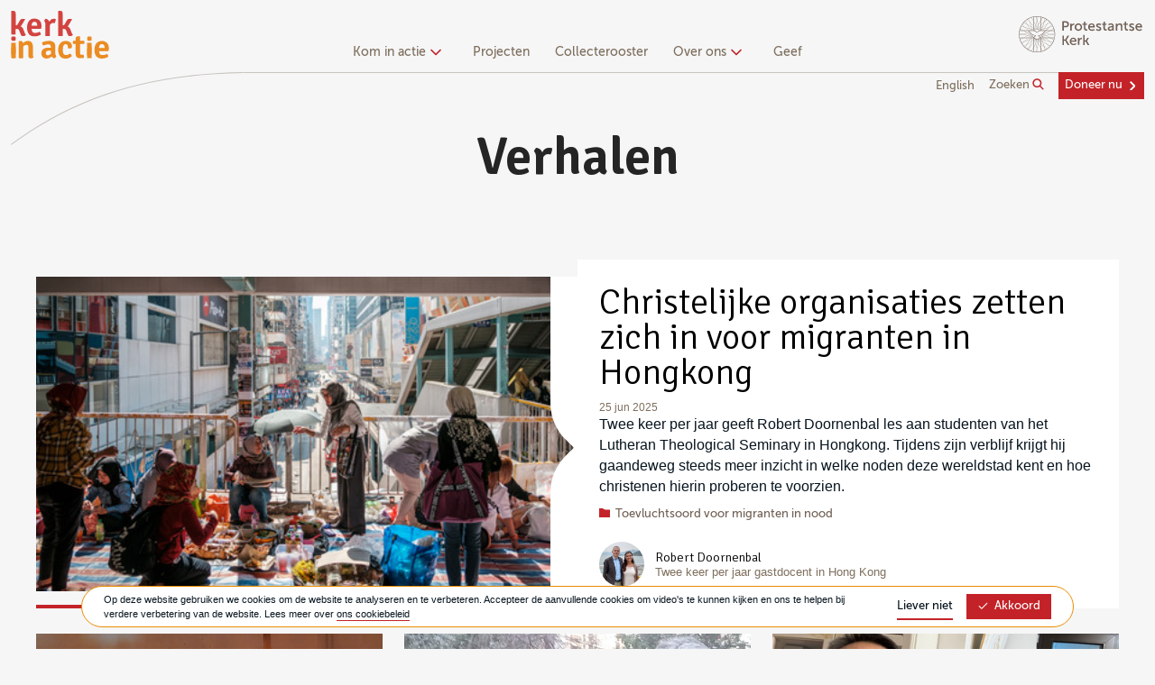

--- FILE ---
content_type: text/html; charset=UTF-8
request_url: https://kerkinactie.protestantsekerk.nl/verhalen/?type=2
body_size: 47252
content:
<!DOCTYPE html>
<html lang="nl">
  <head>
    <meta charset="utf-8">
<meta http-equiv="X-UA-Compatible" content="IE=edge">
<meta name="viewport" content="width=device-width, initial-scale=1">
<title>Verhalen | Kerk in Actie</title>
<meta name="description" content="Verhalen bij projecten van Kerk in Actie. Projecten die mensen steunen in armoede, mensen op de vlucht en in noodsituaties.">
<meta property="og:title" content="Verhalen">
<meta property="og:description" content="Verhalen bij projecten van Kerk in Actie. Projecten die mensen steunen in armoede, mensen op de vlucht en in noodsituaties.">
<meta property="og:image" content="https://kerkinactie.protestantsekerk.nl/static/images/kerkinactie/logo-kerkinactie.png">
<meta property="og:url" content="https://kerkinactie.protestantsekerk.nl/verhalen/?type=2">
<meta property="og:locale" content="nl_NL">
<meta property="og:type" content="website">
<meta property="og:site_name" content="Kerk in Actie">

<meta name="twitter:card" content="summary"/>
  <meta name="twitter:site" content="@PKNnl"/>
  <meta name="twitter:title" content="Verhalen">
  <meta name="twitter:description" content="Verhalen bij projecten van Kerk in Actie. Projecten die mensen steunen in armoede, mensen op de vlucht en in noodsituaties.">
  <meta name="twitter:creator" content="@PKNnl">
  <meta name="twitter:image" content="https://kerkinactie.protestantsekerk.nl/static/images/kerkinactie/logo-kerkinactie.png">
  <meta name="twitter:domain" content="https://kerkinactie.protestantsekerk.nl/verhalen/?type=2">

<link rel="canonical" href="https://kerkinactie.protestantsekerk.nl/verhalen/?type=2/">
<link rel="apple-touch-icon" sizes="180x180" href="/static/images/kerkinactie/favicons/apple-touch-icon.png">
<link rel="icon" type="image/png" sizes="128x128" href="/static/images/kerkinactie/favicons/favicon-128x128.png">
<link rel="icon" type="image/png" sizes="32x32" href="/static/images/kerkinactie/favicons/favicon-32x32.png">
<link rel="icon" type="image/png" sizes="16x16" href="/static/images/kerkinactie/favicons/favicon-16x16.png">
<link rel="manifest" href="/static/kerkinactie.webmanifest">
<link rel="mask-icon" href="/static/images/kerkinactie/favicons/safari-pinned-tab.svg" color="#5bbad5">
<meta name="msapplication-TileColor" content="#da532c">
<meta name="theme-color" content="#ffffff">
<script>
    // Set 'has-js' class to root element if browser supports JavaScript
    var rootEl = document.documentElement;
    rootEl.className += ((rootEl.className == "") ? "has-js" : " has-js");
</script>
<link rel="stylesheet" id="style-main" href="/static/71/css/kerkinactie.css">
<link href="https://fonts.googleapis.com/css?family=Signika:300,600&display=swap" rel="stylesheet">
  <!-- Google Tag Manager -->
  <script>(function (w, d, s, l, i) {
          w[l] = w[l] || [];
          w[l].push({
              'gtm.start':
                  new Date().getTime(), event: 'gtm.js'
          });
          var f = d.getElementsByTagName(s)[0],
              j = d.createElement(s), dl = l != 'dataLayer' ? '&l=' + l : '';
          j.async = true;
          j.src =
              'https://www.googletagmanager.com/gtm.js?id=' + i + dl;
          f.parentNode.insertBefore(j, f);
      })(window, document, 'script', 'dataLayer', 'GTM-NTQPQPG');</script>
  <!-- End Google Tag Manager -->
<script src="https://www.google.com/recaptcha/api.js?render=6Le58IceAAAAAJzqcTbKzb8bIF3f-f9aiFbLw7Uz"></script>          </head>
  <body class=''>
    
        <!-- Google Tag Manager (noscript) -->
    <noscript><iframe src="https://www.googletagmanager.com/ns.html?id=GTM-NTQPQPG" height="0" width="0"
        style="display:none;visibility:hidden"></iframe></noscript>
    <!-- End Google Tag Manager (noscript) -->
        <div class="c-cookie-notice u-text-extra-small u-hidden" data-behaviour="CookieConsent">
  <div class="o-grid@desktop o-grid--with-gutter o-grid--align-middle">
    <div class="o-grid__item c-cookie-notice__message">
Op deze website gebruiken we cookies om de website te analyseren en te verbeteren. Accepteer de aanvullende cookies om video's te kunnen kijken en ons te helpen bij verdere verbetering van de website. Lees meer over <a href="https://www.protestantsekerk.nl/cookiebeleid">ons cookiebeleid</a>
    </div>
<div class="o-grid__item u-text-center u-size-fit">
<button class="b-button--small b-button--ghost u-margin-right-small js-decline-cookie">Liever niet</button>
<button class="b-button--small js-accept-cookie">
  <svg class="u-margin-right-tiny" role="presentation">
    <use xlink:href="/static/icons/sprite.svg#check"></use>
  </svg>Akkoord</button>
    </div>
  </div>
</div>    <div class="o-page-wrapper">
                      <header class="c-header " data-behaviour="Header">
  <a class="u-hidden-visually" id="skip-to-content" href="#content">Doorgaan naar hoofdinhoud</a>
  <div class="c-header__topbar">
    <div class="c-header__top o-grid o-grid--align-middle">
      <a class="u-link-clean" href="/">
              <img class="c-header__logo" src="/static/images/kerkinactie/logo-kerkinactie.svg" alt="Kerk in actie">
            </a>
      <div class="o-grid__item o-grid o-grid--align-right">
        <a class="u-link-clean" href="https://www.protestantsekerk.nl?utm_source=kerk-in-actie&utm_medium=logo&utm_campaign=internal">
                      <img class="c-header__mama-logo" src="/static/images/logo-protestantse-kerk--outline-brown.svg"
                    alt="Protestantse Kerk">
                  </a>
                  <div class="c-header__navigation-toggle">
            <button id="mobile-navigation-toggle" class="c-navigation-toggle b-button--ghost" aria-controls="mobile-navigation" aria-expanded="false" aria-haspopup="true" data-behaviour="MenuToggle" data-breakpoint="735" aria-label="Menu">
  <span class="c-navigation-toggle__icon">
    <span></span>
    <span></span>
    <span></span>
    <span></span>
  </span>
  <div class="c-navigation-toggle__text">menu</div>
</button>
          </div>
              </div>
    </div>

          <div class="c-header__navigation u-text-center" role="navigation">
        <ul class="c-navigation u-list-inline u-text-small" role="menubar">
            <li class="c-navigation__item"  tabindex="0" role="none">
        <button id="menubutton-1" class="c-navigation__link c-navigation__link--menutrigger b-button--clean" aria-haspopup="true" aria-controls="menu-1" data-behaviour="DropdownToggle">
            Kom in actie
            <svg class="c-navigation__submenu-arrow svg-arrows-arrow-down svg-arrows-arrow-down--dims" role="img">
              <title>Pijl naar beneden</title>
              <use xlink:href="/static/icons/sprite.svg#arrows-arrow-down"></use>
            </svg>
        </button>
        <ul id="menu-1" class="c-dropdown__menu c-navigation__submenu u-list-minimal is-collapsed" aria-hidden="true" tabindex="-1" role="menu">
                          <li class="c-dropdown__menu__item c-navigation__submenu__item " role="none">
                <a class="c-navigation__submenu__link" href="/collecterooster/" role="menuitem" tabindex="-1">
                                        Collecteer in de kerk
                </a>
              </li>
                          <li class="c-dropdown__menu__item c-navigation__submenu__item " role="none">
                <a class="c-navigation__submenu__link" href="/over-kerk-in-actie/onze-themas/actielanden/" role="menuitem" tabindex="-1">
                                        Steun een actieland
                </a>
              </li>
                          <li class="c-dropdown__menu__item c-navigation__submenu__item " role="none">
                <a class="c-navigation__submenu__link" href="/over-kerk-in-actie/onze-themas/samen-tegen-armoede/" role="menuitem" tabindex="-1">
                                        Word inleverpunt Voedselbank
                </a>
              </li>
                          <li class="c-dropdown__menu__item c-navigation__submenu__item " role="none">
                <a class="c-navigation__submenu__link" href="/idee/organiseer-een-inzamelingsactie/" role="menuitem" tabindex="-1">
                                        Organiseer een inzamelingsactie
                </a>
              </li>
                          <li class="c-dropdown__menu__item c-navigation__submenu__item " role="none">
                <a class="c-navigation__submenu__link" href="/rainbow/" role="menuitem" tabindex="-1">
                                        Kom met kinderen in actie
                </a>
              </li>
                          <li class="c-dropdown__menu__item c-navigation__submenu__item " role="none">
                <a class="c-navigation__submenu__link" href="/over-kerk-in-actie/onze-themas/huis-aan-huiscollecte-kerk-in-actie/" role="menuitem" tabindex="-1">
                                        Organiseer de huis-aan-huiscollecte
                </a>
              </li>
                          <li class="c-dropdown__menu__item c-navigation__submenu__item " role="none">
                <a class="c-navigation__submenu__link" href="/kom-in-actie/deel-je-geld/" role="menuitem" tabindex="-1">
                                        Schenken en nalaten
                </a>
              </li>
                    </ul>
      </li>
                <li class="c-navigation__item">
        <a class="c-navigation__link u-link-clean " href="/projecten/"  role="menuitem">Projecten</a>
      </li>
                <li class="c-navigation__item">
        <a class="c-navigation__link u-link-clean " href="/collecterooster/"  role="menuitem">Collecterooster</a>
      </li>
                <li class="c-navigation__item"  role="none">
        <button id="menubutton-4" class="c-navigation__link c-navigation__link--menutrigger b-button--clean" aria-haspopup="true" aria-controls="menu-4" data-behaviour="DropdownToggle">
            Over ons
            <svg class="c-navigation__submenu-arrow svg-arrows-arrow-down svg-arrows-arrow-down--dims" role="img">
              <title>Pijl naar beneden</title>
              <use xlink:href="/static/icons/sprite.svg#arrows-arrow-down"></use>
            </svg>
        </button>
        <ul id="menu-4" class="c-dropdown__menu c-navigation__submenu u-list-minimal is-collapsed" aria-hidden="true" tabindex="-1" role="menu">
                          <li class="c-dropdown__menu__item c-navigation__submenu__item " role="none">
                <a class="c-navigation__submenu__link" href="/over-kerk-in-actie/" role="menuitem" tabindex="-1">
                                        Over Kerk in Actie
                </a>
              </li>
                          <li class="c-dropdown__menu__item c-navigation__submenu__item " role="none">
                <a class="c-navigation__submenu__link" href="/over-kerk-in-actie/onze-themas/" role="menuitem" tabindex="-1">
                                        Onze themas
                </a>
              </li>
                          <li class="c-dropdown__menu__item c-navigation__submenu__item " role="none">
                <a class="c-navigation__submenu__link" href="/nieuws/" role="menuitem" tabindex="-1">
                                        Nieuws
                </a>
              </li>
                          <li class="c-dropdown__menu__item c-navigation__submenu__item " role="none">
                <a class="c-navigation__submenu__link" href="/over-kerk-in-actie/jaarverslag/" role="menuitem" tabindex="-1">
                                        Jaarverslag en certificering
                </a>
              </li>
                          <li class="c-dropdown__menu__item c-navigation__submenu__item " role="none">
                <a class="c-navigation__submenu__link" href="/over-kerk-in-actie/vacatures/" role="menuitem" tabindex="-1">
                                        Vacatures
                </a>
              </li>
                          <li class="c-dropdown__menu__item c-navigation__submenu__item " role="none">
                <a class="c-navigation__submenu__link" href="/webwinkel/" role="menuitem" tabindex="-1">
                                        Webshop
                </a>
              </li>
                          <li class="c-dropdown__menu__item c-navigation__submenu__item " role="none">
                <a class="c-navigation__submenu__link" href="/contact" role="menuitem" tabindex="-1">
                                        Contact
                </a>
              </li>
                    </ul>
      </li>
                <li class="c-navigation__item">
        <a class="c-navigation__link u-link-clean " href="https://secure.kerkinactie.nl/steun-kerk-in-actie/"  role="menuitem">Geef</a>
      </li>
      </ul>      </div>
      </div>
  <svg class="c-header__subline" xmlns="http://www.w3.org/2000/svg" width="258" height="82.18" viewBox="0 0 258 82.18">
    <title>subline-curl</title>
    <path class="background" d="M0,0.1l0,81.1l0,0C64.2,34,144.3,3.5,258,1.1V0L0,0.1z" />
    <path class="line" d="M258,0.1L258,0.1" />
    <path class="line"
      d="M0,80.9l0,1.2C72.9,28.5,152.8,3.6,258,2.1v-1c-9.1,0.1-18,0.4-26.8,0.9C138.9,7.1,66.7,31.8,0,80.9z" />
  </svg>
      <div class="c-header__subnavigation u-text-right">
      <ul class="c-sub-navigation u-list-inline u-text-small">
    <li class="c-sub-navigation__item">
    <a class="c-sub-navigation__link u-link-clean" href="/over-kerk-in-actie/about-kerk-in-actie/" >English</a>
  </li>
              <li class="c-sub-navigation__item">
            <div class="c-menu-search">
              <button aria-controls="menu-search-form" aria-expanded="false" aria-haspopup="true" data-behaviour="DropdownToggle"
                class=" b-button b-button--clean c-menu-search__toggle">Zoeken
                <svg role="img">
                  <use xlink:href="/static/icons/sprite.svg#search"></use>
                </svg>
              </button>
              <div id="menu-search-form" class="c-menu-search__form-container is-collapsed" aria-hidden="true">
                <form action="/zoeken/" class="c-search-bar c-search-bar--small" data-behaviour="SearchForm" >
  <div class="c-search-bar__search">
    <input id="search-query" aria-label="Zoeken" name="q" autocomplete="off"
      class="c-search-bar__search__input form__italic_placeholder" type="text"
      placeholder="Noodhulp">
    <svg class="c-search-bar__reset-search" role="button" style="display:none;">
      <title>Reset zoekopdracht</title>
      <use xlink:href="/static/icons/sprite.svg#cross"></use>
    </svg>
    <button class="b-button b-button--icon-primary c-search-bar__search__button">
      <svg>
        <title>Zoeken</title>
        <use xlink:href="/static/icons/sprite.svg#search"></use>
      </svg>
    </button>
  </div>
  </form>              </div>
            </div>
          </li>
          <li class="c-sub-navigation__item">
            <a href="http://secure.kerkinactie.nl/steun-kerk-in-actie/" class="b-button b-button--small b-button--chevron ">Doneer nu</a>
          </li>
        </ul>    </div>
  </header>          <div id="content" tabindex="-1">
    <div class="o-wrapper">
      <div class="o-wrapper o-wrapper--text">
        <div class="c-hero">
          <h1 class="c-hero__title">Verhalen</h1>
          <div class="c-hero__intro">
                                  </div>
        </div>
      </div>
      <div class="o-grid o-grid--item-list u-margin-bottom-large u-margin-top">
                  
                      <div class="o-grid__item u-size-12">
              <a href="/verhalen/christelijke-organisaties-zetten-zich-in-voor-migranten-in-hongkong/"
   class="c-card c-card--fullwidth-featured c-card--story  "
     >

      <div class="c-card__figure">
                    <img class="c-card__figure__image" src="/data/1769087454/images/story/small6071.jpg" alt="Christelijke organisaties zetten zich in voor migranten in Hongkong">
                </div>
  
          <div class="c-card__content">
              <h3 class="c-card__content__title">
          Christelijke organisaties zetten zich in voor migranten in Hongkong
        </h3>
                    <div class="c-card__content__meta">
          <time>25 jun 2025</time>
        </div>
                    <p class="c-card__content__intro">Twee keer per jaar geeft Robert Doornenbal les aan studenten van het Lutheran Theological Seminary in Hongkong. Tijdens zijn verblijf krijgt hij gaandeweg steeds meer inzicht in welke noden deze wereldstad kent en hoe christenen hierin proberen te voorzien.</p>
                    <div class="c-media c-media--tiny">
          <div class="c-media__icon">
            <svg class="u-color-primary" role="presentation" style="vertical-align: top;">
              <use xlink:href="/static/icons/sprite.svg#project-map"></use>
            </svg>
          </div>
          <div class="c-media__content">
            <h4 class="c-card__content__project">
              Toevluchtsoord voor migranten in nood
            </h4>
          </div>
        </div>
                    <div class="u-size-fill u-margin-top">
                      <div class="c-author-box">
      <img class="c-author-box__image" src="/data/1768995386/images/authors/normal200.jpg" alt="Robert Doornenbal">
    <div class="c-author-box__content">
    <h5 class="c-author-box__title">Robert Doornenbal</h5>
    <p class="c-author-box__subtitle">Twee keer per jaar gastdocent in Hong Kong</p>
  </div>
</div>              </div>
                </div>
  </a>            </div>
                            
                      <div class="o-grid__item u-size-12 u-size-6@tablet u-size-4@desktop">
              <a href="/verhalen/pasen-in-pugungraharjo-indonesie/"
   class="c-card c-card--story  "
     >

      <div class="c-card__figure">
                    <img class="c-card__figure__image" src="/data/1769087454/images/story/small5970.jpg" alt="Pasen in Pugungraharjo, Indonesië">
                </div>
  
          <div class="c-card__content">
              <h3 class="c-card__content__title">
          Pasen in Pugungraharjo, Indonesië
        </h3>
                    <div class="c-card__content__meta">
          <time>21 apr 2025</time>
        </div>
                    <p class="c-card__content__intro">In februari vertrok Henriette Nieuwenhuis met haar man en twee kinderen naar Indonesie. Ze deelt in woord en beeld hoe ze als gemeente toeleven naar Pasen. </p>
                          <div class="u-size-fill u-margin-top">
                      <div class="c-author-box">
      <img class="c-author-box__image" src="/data/1768995386/images/authors/normal349.jpg" alt="Henriette Nieuwenhuis">
    <div class="c-author-box__content">
    <h5 class="c-author-box__title">Henriette Nieuwenhuis</h5>
    <p class="c-author-box__subtitle"></p>
  </div>
</div>              </div>
                </div>
  </a>            </div>
                            
                      <div class="o-grid__item u-size-12 u-size-6@tablet u-size-4@desktop">
              <a href="/verhalen/terug-in-libanon/"
   class="c-card c-card--story  "
     >

      <div class="c-card__figure">
                    <img class="c-card__figure__image" src="/data/1769087454/images/story/small5824.jpg" alt="Nederlandse Wilbert van Saane terug in Libanon  ">
                </div>
  
          <div class="c-card__content">
              <h3 class="c-card__content__title">
          Nederlandse Wilbert van Saane terug in Libanon  
        </h3>
                    <div class="c-card__content__meta">
          <time>14 jan 2025</time>
        </div>
                    <p class="c-card__content__intro">Nu de situatie in Beiroet weer &#039;voldoende stabiel&#039; is, konden Wilbert van Saane en zijn gezin weer terugkeren naar Libanon. Met zijn studenten aan de Haigazian University blikt hij terug op een surrealistische periode, vol verlies, verdriet en angst. &quot;Ik ben dankbaar dat ik het er levend heb afgebracht”, is een van de reacties.</p>
                    <div class="c-media c-media--tiny">
          <div class="c-media__icon">
            <svg class="u-color-primary" role="presentation" style="vertical-align: top;">
              <use xlink:href="/static/icons/sprite.svg#project-map"></use>
            </svg>
          </div>
          <div class="c-media__content">
            <h4 class="c-card__content__project">
              Meebouwen aan een stabiele samenleving
            </h4>
          </div>
        </div>
                    <div class="u-size-fill u-margin-top">
                      <div class="c-author-box">
      <img class="c-author-box__image" src="/data/1736433304/images/authors/normal95.jpg" alt="Wilbert van Saane">
    <div class="c-author-box__content">
    <h5 class="c-author-box__title">Wilbert van Saane</h5>
    <p class="c-author-box__subtitle">Docent systematische theologie en missiologie</p>
  </div>
</div>              </div>
                </div>
  </a>            </div>
                            
                      <div class="o-grid__item u-size-12 u-size-6@tablet u-size-4@desktop">
              <a href="/verhalen/chen-ziet-al-van-verre-wat-je-nodig-hebt-waar-heeft-hij-dat-geleerd/"
   class="c-card c-card--story  "
     >

      <div class="c-card__figure">
                    <img class="c-card__figure__image" src="/data/1769087454/images/story/small5778.jpg" alt="Chen ziet al van verre wat je nodig hebt. Waar heeft hij dat geleerd?">
                </div>
  
          <div class="c-card__content">
              <h3 class="c-card__content__title">
          Chen ziet al van verre wat je nodig hebt. Waar heeft hij dat geleerd?
        </h3>
                    <div class="c-card__content__meta">
          <time>12 dec 2024</time>
        </div>
                    <p class="c-card__content__intro">Twee keer per jaar doceert Robert Doornenbal aan het Lutheran Theological Seminary in Hongkong. Sommige van zijn studenten komen uit China. Robert vertelt over zijn kennismaking met één van hen, Chen. </p>
                          <div class="u-size-fill u-margin-top">
                      <div class="c-author-box">
      <img class="c-author-box__image" src="/data/1768995386/images/authors/normal200.jpg" alt="Robert Doornenbal">
    <div class="c-author-box__content">
    <h5 class="c-author-box__title">Robert Doornenbal</h5>
    <p class="c-author-box__subtitle">Twee keer per jaar gastdocent in Hong Kong</p>
  </div>
</div>              </div>
                </div>
  </a>            </div>
                            
                      <div class="o-grid__item u-size-12 u-size-6@tablet u-size-4@desktop">
              <a href="/verhalen/colombiaanse-theologen-en-biodiversiteit/"
   class="c-card c-card--story  "
     >

      <div class="c-card__figure">
                    <img class="c-card__figure__image" src="/data/1769087454/images/story/small5677.jpg" alt="Colombiaanse theologen en biodiversiteit  ">
                </div>
  
          <div class="c-card__content">
              <h3 class="c-card__content__title">
          Colombiaanse theologen en biodiversiteit  
        </h3>
                    <div class="c-card__content__meta">
          <time>5 nov 2024</time>
        </div>
                    <p class="c-card__content__intro">Eind oktober vond de COP16 plaats in Cali, de internationale top om het wereldwijde verlies aan biodiversiteit tegen te gaan. Docent Jeannette Bierman bespreekt dit onderwerp met haar theologiestudenten. De schreeuw van de aarde is immers de schreeuw van de arme.</p>
                          <div class="u-size-fill u-margin-top">
                  </div>
                </div>
  </a>            </div>
                            
                      <div class="o-grid__item u-size-12 u-size-6@tablet u-size-4@desktop">
              <a href="/verhalen/opleiding-thuiszorgwerkers-in-libanon/"
   class="c-card c-card--story  "
     >

      <div class="c-card__figure">
                    <img class="c-card__figure__image" src="/data/1769087454/images/story/small5377.jpg" alt="‘Ik kan nu écht iets voor Libanon betekenen’">
                </div>
  
          <div class="c-card__content">
              <h3 class="c-card__content__title">
          ‘Ik kan nu écht iets voor Libanon betekenen’
        </h3>
                    <div class="c-card__content__meta">
          <time>24 sep 2024</time>
        </div>
                    <p class="c-card__content__intro">De werkloosheid en de armoede zijn torenhoog in Libanon, hulp voor zieken en ouderen is duur en schaars. Kerk in Actie ondersteunt trainingen in thuiszorg. Met hun diploma kunnen deelnemers direct aan de slag. “Nu kan ik echt iets betekenen voor onze samenleving.”</p>
                    <div class="c-media c-media--tiny">
          <div class="c-media__icon">
            <svg class="u-color-primary" role="presentation" style="vertical-align: top;">
              <use xlink:href="/static/icons/sprite.svg#project-map"></use>
            </svg>
          </div>
          <div class="c-media__content">
            <h4 class="c-card__content__project">
              Training in thuiszorg biedt werk en hoop
            </h4>
          </div>
        </div>
                    <div class="u-size-fill u-margin-top">
                      <div class="c-author-box">
      <img class="c-author-box__image" src="/data/1736433304/images/authors/normal95.jpg" alt="Wilbert van Saane">
    <div class="c-author-box__content">
    <h5 class="c-author-box__title">Wilbert van Saane</h5>
    <p class="c-author-box__subtitle">Docent systematische theologie en missiologie</p>
  </div>
</div>              </div>
                </div>
  </a>            </div>
                            
                      <div class="o-grid__item u-size-12 u-size-6@tablet u-size-4@desktop">
              <a href="/verhalen/strijdbare-en-hoopvolle-theologen-in-colombia/"
   class="c-card c-card--story  "
     >

      <div class="c-card__figure">
                    <img class="c-card__figure__image" src="/data/1769087454/images/story/small5583.jpg" alt="Strijdbare en hoopvolle theologen in Colombia">
                </div>
  
          <div class="c-card__content">
              <h3 class="c-card__content__title">
          Strijdbare en hoopvolle theologen in Colombia
        </h3>
                    <div class="c-card__content__meta">
          <time>24 jul 2024</time>
        </div>
                    <p class="c-card__content__intro"> Jeannet Bierman is namens Kerk in Actie uitgezonden naar Colombia als docent praktische theologie. Hoe sluiten Bijbel en geloof aan bij de praktijk van alledag? Hoe maak je theologiestudenten bewust van geweld tegen vrouwen en hoe kun je Colombia samen met hen een veiliger plek maken?</p>
                    <div class="c-media c-media--tiny">
          <div class="c-media__icon">
            <svg class="u-color-primary" role="presentation" style="vertical-align: top;">
              <use xlink:href="/static/icons/sprite.svg#project-map"></use>
            </svg>
          </div>
          <div class="c-media__content">
            <h4 class="c-card__content__project">
              Sociaal bewogen predikanten opleiden
            </h4>
          </div>
        </div>
                    <div class="u-size-fill u-margin-top">
                  </div>
                </div>
  </a>            </div>
                            
                      <div class="o-grid__item u-size-12 u-size-6@tablet u-size-4@desktop">
              <a href="/verhalen/op-bezoek-bij-een-rooms-katholieke-kerk-in-hongkong/"
   class="c-card c-card--story  "
     >

      <div class="c-card__figure">
                    <img class="c-card__figure__image" src="/data/1769087454/images/story/small5555.jpg" alt="Op bezoek bij een rooms-katholieke kerk in Hongkong">
                    <div class="c-card__figure__quote-container">
          <h4 class="c-card__figure__quote">
            “Serie Kerken en christenen in Hongkong, deel 1”
          </h4>
        </div>
          </div>
  
          <div class="c-card__content">
              <h3 class="c-card__content__title">
          Op bezoek bij een rooms-katholieke kerk in Hongkong
        </h3>
                    <div class="c-card__content__meta">
          <time>25 jun 2024</time>
        </div>
                    <p class="c-card__content__intro">Twee keer per jaar geeft Robert Doornenbal een praktisch-theologische cursus aan Aziatische studenten in Hongkong. In het weekend nemen zij hem mee naar lokale kerken. Zo bezocht hij recent de katholieke kathedraal in het midden van de stad. Wat is de rol van de Rooms-Katholieke Kerk in Hongkong? </p>
                          <div class="u-size-fill u-margin-top">
                      <div class="c-author-box">
      <img class="c-author-box__image" src="/data/1768995386/images/authors/normal200.jpg" alt="Robert Doornenbal">
    <div class="c-author-box__content">
    <h5 class="c-author-box__title">Robert Doornenbal</h5>
    <p class="c-author-box__subtitle">Twee keer per jaar gastdocent in Hong Kong</p>
  </div>
</div>              </div>
                </div>
  </a>            </div>
                            
                      <div class="o-grid__item u-size-12 u-size-6@tablet u-size-4@desktop">
              <a href="/verhalen/zwarte-theologen-als-ruben-zijn-onmisbaar/"
   class="c-card c-card--story  "
     >

      <div class="c-card__figure">
                    <img class="c-card__figure__image" src="/data/1769087454/images/story/small5457.jpg" alt="Zwarte theologen als Rubén zijn onmisbaar">
                </div>
  
          <div class="c-card__content">
              <h3 class="c-card__content__title">
          Zwarte theologen als Rubén zijn onmisbaar
        </h3>
                    <div class="c-card__content__meta">
          <time>8 mei 2024</time>
        </div>
                    <p class="c-card__content__intro">Jeannet Bierman doceert theologie op de universiteit in Cali, Colombia. Ze beschrijft haar ontmoeting met theoloog Rubén.</p>
                    <div class="c-media c-media--tiny">
          <div class="c-media__icon">
            <svg class="u-color-primary" role="presentation" style="vertical-align: top;">
              <use xlink:href="/static/icons/sprite.svg#project-map"></use>
            </svg>
          </div>
          <div class="c-media__content">
            <h4 class="c-card__content__project">
              Sociaal bewogen predikanten opleiden
            </h4>
          </div>
        </div>
                    <div class="u-size-fill u-margin-top">
                  </div>
                </div>
  </a>            </div>
                            
                      <div class="o-grid__item u-size-12 u-size-6@tablet u-size-4@desktop">
              <a href="/verhalen/steun-voor-vrouwen-met-een-klein-bedrijf/"
   class="c-card c-card--story  "
     >

      <div class="c-card__figure">
                    <img class="c-card__figure__image" src="/data/1769087454/images/story/small5365.jpg" alt="Steun voor vrouwen met een klein bedrijf in Libanon">
                </div>
  
          <div class="c-card__content">
              <h3 class="c-card__content__title">
          Steun voor vrouwen met een klein bedrijf in Libanon
        </h3>
                    <div class="c-card__content__meta">
          <time>25 feb 2024</time>
        </div>
                    <p class="c-card__content__intro">Libanon lijdt onder een zware economische crisis. Veel inwoners kunnen het hoofd nauwelijks boven water houden. Daarom ondersteunt Kerk in Actie vrouwen in Libanon die een kleine onderneming starten. Uitgezonden medewerker Wilbert van Saane bezoekt drie van deze bedrijven in de Bekaavallei.</p>
                    <div class="c-media c-media--tiny">
          <div class="c-media__icon">
            <svg class="u-color-primary" role="presentation" style="vertical-align: top;">
              <use xlink:href="/static/icons/sprite.svg#project-map"></use>
            </svg>
          </div>
          <div class="c-media__content">
            <h4 class="c-card__content__project">
              Eigen bedrijf biedt Libanezen inkomen én hoop
            </h4>
          </div>
        </div>
                    <div class="u-size-fill u-margin-top">
                      <div class="c-author-box">
      <img class="c-author-box__image" src="/data/1736433304/images/authors/normal95.jpg" alt="Wilbert van Saane">
    <div class="c-author-box__content">
    <h5 class="c-author-box__title">Wilbert van Saane</h5>
    <p class="c-author-box__subtitle">Docent systematische theologie en missiologie</p>
  </div>
</div>              </div>
                </div>
  </a>            </div>
                        </div>
      <div class="u-text-center u-padding-bottom">
          <div class="c-page-nav">
          <span class="c-page-nav__prev" style="width: 10px; height: 10px;"></span>
        <ul class="c-page-nav__pagelist u-list-inline">

                        <li><a href="?type=2&amp;page=1" class="c-page-nav__page is-current-page">1</a></li>
                                <li><a href="?type=2&amp;page=2" class="c-page-nav__page">2</a></li>
                                <li><a href="?type=2&amp;page=3" class="c-page-nav__page">3</a></li>
                                <li class="c-page-nav__skip-indicator">...</li>
                                <li><a href="?type=2&amp;page=7" class="c-page-nav__page">7</a></li>
              
    </ul>
          <a href="?type=2&amp;page=2" class="c-page-nav__next">
        <svg class="svg-arrows-arrow-right" role="img">
          <title>Pijl naar rechts</title>
          <use xlink:href="/static/icons/sprite.svg#arrows-arrow-right"></use>
        </svg>
      </a>
      </div>
      </div>
    </div>
  </div>
        <svg version="1.1" xmlns="http://www.w3.org/2000/svg" style="width:0px; height:0px;">
          <clipPath id="project-folder" clipPathUnits="objectBoundingBox">
              <path d="M.0017 1V.00327H.23856L.26663.03134A.18822.18822,0,0,0,.39972.08646h.60316V1Z" />
          </clipPath>
      </svg>
        <footer class="c-footer">
  <div class="c-footer__topbar u-margin-bottom-large">
    <svg class="c-footer__topline" xmlns="http://www.w3.org/2000/svg" style="width:258px; height: 82.18px;"
      viewBox="0 0 258 82.18">
      <title>topline-curl</title>
      <path class="line" d="M258,82.05V1h0C193.8,48.18,113.68,78.67,0,81.1v1.08Z" transform="translate(0)" />
      <path class="line" d="M258,.12h0" transform="translate(0)" />
      <path class="background" class="line"
        d="M258,1.24V0C185.14,53.66,105.21,78.55,0,80.11v1q13.66-.2,26.75-.92C119.1,75.12,191.28,50.39,258,1.24Z"
        transform="translate(0)" />
    </svg>
  </div>
  <div class="o-wrapper">
    <div class="o-grid@tablet c-footer__columns o-grid--align-center o-grid--with-gutter u-text-center">
      <div class="c-footer__column u-margin-bottom">
                Bezoekadres:<br>
        <address class="u-margin-bottom-none">
          Joseph Haydnlaan 2a<br />
3533 AE Utrecht <br />

        </address>

        
        <a href="https://protestantsekerk.nl/cookiebeleid/" class="u-margin-top-tiny u-display-inline-block">Privacyverklaring &amp; Cookies</a>

        <div class="u-margin-top-small">
          <p class="u-margin-bottom-tiny">Volg Kerk in Actie</p>
                    <a class="u-link-clean u-margin-right-tiny" aria-label="Facebook" href="https://www.facebook.com/kerkinactie"
            >
            <svg class="svg-social-facebook--dims" role="img">
              <title>Facebook</title>
              <use xlink:href="/static/icons/sprite.svg#social-facebook"></use>
            </svg>
          </a>
          
          
                    <a class="u-link-clean u-margin-right-tiny" aria-label="Instagram" href="https://www.instagram.com/kerkinactie/"
            >
            <svg class="svg-social-instagram--dims" role="img">
              <title>Instagram</title>
              <use xlink:href="/static/icons/sprite.svg#social-instagram"></use>
            </svg>
          </a>
                  </div>
      </div>
      <div class="c-footer__column u-margin-bottom">
        <div id="mc_embed_signup" class="c-footer__signup form--white">
  <span>
          Ontvang de maandelijkse nieuwsbrief van Kerk in Actie
      </span>
  <div class="u-padding-top-tiny">
    <a href="https://secure.kerkinactie.nl/nieuwsbrief-kerk-in-actie/" target="_blank" class="b-button b-button--secondary b-button--small b-button--pill">
      <span class="">Inschrijven</span>
      <svg class="b-button__icon svg-arrows-arrow-right svg-arrows-arrow-right--dims" role="img">
        <title>Pijl naar rechts</title>
        <use xlink:href="/static/icons/sprite.svg#arrows-arrow-right"></use>
      </svg>
    </a>
  </div>
</div>      </div>
      <div class="c-footer__column u-margin-bottom">
        <div class="u-margin-bottom">
          <p class="u-margin-bottom-tiny">Meer van de Protestantse Kerk</p>

          <a class="u-link-clean u-margin-right-small" aria-label="Petrus Magazine" href="https://petrus.protestantsekerk.nl?utm_source=kerk-in-actie&utm_medium=footer-link&utm_campaign=internal" target="_blank">
            <svg style="width:58px; height:26.78px;" role="img">
              <title>Petrus Magazine</title>
              <use xlink:href="/static/icons/sprite.svg#brands-petrus"></use>
            </svg>
          </a>

          <a class="u-link-clean" aria-label="Protstanse Kerk Nederland" href="https://www.protestantsekerk.nl?utm_source=kerk-in-actie&utm_medium=footer-link&utm_campaign=internal" target="_blank">
            <svg style="width:115px; height:34.5px;" role="img">
              <title>Protstanse Kerk Nederland</title>
              <use xlink:href="/static/icons/sprite.svg#brands-protestantse-kerk"></use>
            </svg>
          </a>
        </div>
        <div class="u-margin-bottom">
          <p class="u-margin-bottom-tiny">Kerk in Actie is onderdeel van</p>
          <a class="u-link-clean" href="https://kerkinactie.protestantsekerk.nl/over-kerk-in-actie/" target="_blank">
            <img width="170px" alt="Logo Act Alliance" src="/static/images/kerkinactie/logo-act-alliance.svg">
          </a>
        </div>
        <div class="u-margin-bottom-small">
          <p class="u-margin-bottom-tiny">Kerk in Actie is gecertificeerd</p>
          <div class="o-grid o-grid o-grid--align-middle o-grid--align-center o-grid--align-left@tablet o-grid--fit">
            <div class="o-grid__item u-margin-bottom-small u-margin-right-small">
              <a class="u-link-clean" href="https://kerkinactie.protestantsekerk.nl/over-kerk-in-actie/cbf-en-anbi/" target="_blank">
                <img width="58px" alt="Logo ANBI" src="/static/images/kerkinactie/logo-anbi.svg">
              </a>
            </div>

            <div class="o-grid__item u-margin-bottom-small u-margin-right-small">
              <a class="u-link-clean" href="https://kerkinactie.protestantsekerk.nl/over-kerk-in-actie/cbf-en-anbi/" target="_blank">
                <img width="39.85px" alt="Logo CBF" src="/static/images/kerkinactie/logo-cbf.svg">
              </a>
            </div>

            <div class="o-grid__item u-margin-bottom-small u-margin-right-small">
              <a class="u-link-clean" href="https://kerkinactie.protestantsekerk.nl/over-kerk-in-actie/cbf-en-anbi/" target="_blank">
                <img width="53.13px" alt="Logo ISO" src="/static/images/kerkinactie/logo-iso.svg">
              </a>
            </div>

            <div class="o-grid__item u-margin-bottom-small">
              <a class="u-link-clean" href="https://kerkinactie.protestantsekerk.nl/over-kerk-in-actie/cbf-en-anbi/" target="_blank">
                <img width="150px" alt="Logo CHS" src="/static/images/kerkinactie/logo-chs.png">
              </a>
            </div>

          </div>
        </div>
      </div>
    </div>
  </div>
  <div class="c-footer__bottom u-text-center u-padding">
    <a class="u-link-clean" target="_blank" href="https://www.protestantsekerk.nl"><img class="footer__bottom-logo" src="/static/images/footer-logo.svg" alt="Logo Protestantse Kerk"></a>
  </div>
</footer>      </div>
      <div class="c-navigation-mobile" id="mobile-navigation" aria-labelledby="mobile-navigation-toggle">
  <ul class="c-navigation-mobile__list u-list-minimal u-text-small" role="menubar">
          <li class="c-navigation-mobile__item">
                  <a class="c-navigation-mobile__link" href="#" data-behaviour="Toggle" data-slide="true" aria-controls="mobile-695247ed32ea6">
            Kom in actie
            <svg class="c-navigation-mobile__link__icon svg-arrows-arrow-down svg-arrows-arrow-down--dims" role="img" alt="" title="Pijl naar beneden">
              <use xlink:href="/static/icons/sprite.svg#arrows-arrow-down"></use>
            </svg>
          </a>
          <ul id="mobile-695247ed32ea6" class="c-navigation-mobile-submenu u-list-minimal is-collapsed">
                          <li class="c-navigation-mobile-submenu__item">
                <a class="c-navigation-mobile-submenu__link" href="/collecterooster/">Collecteer in de kerk</a>
              </li>
                          <li class="c-navigation-mobile-submenu__item">
                <a class="c-navigation-mobile-submenu__link" href="/over-kerk-in-actie/onze-themas/actielanden/">Steun een actieland</a>
              </li>
                          <li class="c-navigation-mobile-submenu__item">
                <a class="c-navigation-mobile-submenu__link" href="/over-kerk-in-actie/onze-themas/samen-tegen-armoede/">Word inleverpunt Voedselbank</a>
              </li>
                          <li class="c-navigation-mobile-submenu__item">
                <a class="c-navigation-mobile-submenu__link" href="/idee/organiseer-een-inzamelingsactie/">Organiseer een inzamelingsactie</a>
              </li>
                          <li class="c-navigation-mobile-submenu__item">
                <a class="c-navigation-mobile-submenu__link" href="/rainbow/">Kom met kinderen in actie</a>
              </li>
                          <li class="c-navigation-mobile-submenu__item">
                <a class="c-navigation-mobile-submenu__link" href="/over-kerk-in-actie/onze-themas/huis-aan-huiscollecte-kerk-in-actie/">Organiseer de huis-aan-huiscollecte</a>
              </li>
                          <li class="c-navigation-mobile-submenu__item">
                <a class="c-navigation-mobile-submenu__link" href="/kom-in-actie/deel-je-geld/">Schenken en nalaten</a>
              </li>
                      </ul>
              </li>
          <li class="c-navigation-mobile__item">
                  <a class="c-navigation-mobile__link u-link-clean" href="/projecten/">Projecten</a>
              </li>
          <li class="c-navigation-mobile__item">
                  <a class="c-navigation-mobile__link u-link-clean" href="/collecterooster/">Collecterooster</a>
              </li>
          <li class="c-navigation-mobile__item">
                  <a class="c-navigation-mobile__link" href="#" data-behaviour="Toggle" data-slide="true" aria-controls="mobile-695247ed330aa">
            Over ons
            <svg class="c-navigation-mobile__link__icon svg-arrows-arrow-down svg-arrows-arrow-down--dims" role="img" alt="" title="Pijl naar beneden">
              <use xlink:href="/static/icons/sprite.svg#arrows-arrow-down"></use>
            </svg>
          </a>
          <ul id="mobile-695247ed330aa" class="c-navigation-mobile-submenu u-list-minimal is-collapsed">
                          <li class="c-navigation-mobile-submenu__item">
                <a class="c-navigation-mobile-submenu__link" href="/over-kerk-in-actie/">Over Kerk in Actie</a>
              </li>
                          <li class="c-navigation-mobile-submenu__item">
                <a class="c-navigation-mobile-submenu__link" href="/over-kerk-in-actie/onze-themas/">Onze themas</a>
              </li>
                          <li class="c-navigation-mobile-submenu__item">
                <a class="c-navigation-mobile-submenu__link" href="/nieuws/">Nieuws</a>
              </li>
                          <li class="c-navigation-mobile-submenu__item">
                <a class="c-navigation-mobile-submenu__link" href="/over-kerk-in-actie/jaarverslag/">Jaarverslag en certificering</a>
              </li>
                          <li class="c-navigation-mobile-submenu__item">
                <a class="c-navigation-mobile-submenu__link" href="/over-kerk-in-actie/vacatures/">Vacatures</a>
              </li>
                          <li class="c-navigation-mobile-submenu__item">
                <a class="c-navigation-mobile-submenu__link" href="/webwinkel/">Webshop</a>
              </li>
                          <li class="c-navigation-mobile-submenu__item">
                <a class="c-navigation-mobile-submenu__link" href="/contact">Contact</a>
              </li>
                      </ul>
              </li>
          <li class="c-navigation-mobile__item">
                  <a class="c-navigation-mobile__link u-link-clean" href="https://secure.kerkinactie.nl/steun-kerk-in-actie/">Geef</a>
              </li>
                      <li>
          <a class="c-navigation-mobile__link u-link-clean" href="/over-kerk-in-actie/about-kerk-in-actie/">English</a>
        </li>
                    <li class="u-text-center u-margin">
          <a class="b-button b-button--outline b-button--light" href="https://donatie.pkn.nl">Doneer direct</a>
        </li>
              </ul>
</div>            <script src="/static/71/js/sites/kerkinactie.js"></script>
            <script type="text/javascript">
  var MTIProjectId = '49ae9e2e-7016-4969-a6e6-48c90c5b860f';
  (function () {
    var mtiTracking = document.createElement('script');
    mtiTracking.type = 'text/javascript';
    mtiTracking.async = 'true';
    mtiTracking.src = '/static/71/fonts/mtiFontTrackingCode.js';
    (document.getElementsByTagName('head')[0] || document.getElementsByTagName('body')[0]).appendChild(
      mtiTracking);
  })();
</script>

<script>
  // Hotjar
  (function(h,o,t,j,a,r){
  h.hj=h.hj||function(){(h.hj.q=h.hj.q||[]).push(arguments)};
  h._hjSettings={hjid:638414,hjsv:5};
  a=o.getElementsByTagName('head')[0];
  r=o.createElement('script');r.async=1;
  r.src=t+h._hjSettings.hjid+j+h._hjSettings.hjsv;
  a.appendChild(r);
  })(window,document,'//static.hotjar.com/c/hotjar-','.js?sv=');
</script>

<script>
  (function() {
    // prevent error on old browser
    if (!Object.keys) {
      return;
    }

    window.dataLayer = window.dataLayer || [];
    // Push some variables to the datalayer on page load
    const variables = {
      pageType: "story",
      pageGoal: "",
    };

    // remove empty variables
    Object.keys(variables).forEach(k => (!variables[k] && variables[k] !== undefined) && delete variables[k]);
    window.dataLayer.push(variables);

    // Push custom events
      })();
</script>  </body>
</html>


--- FILE ---
content_type: text/html; charset=utf-8
request_url: https://www.google.com/recaptcha/api2/anchor?ar=1&k=6Le58IceAAAAAJzqcTbKzb8bIF3f-f9aiFbLw7Uz&co=aHR0cHM6Ly9rZXJraW5hY3RpZS5wcm90ZXN0YW50c2VrZXJrLm5sOjQ0Mw..&hl=en&v=PoyoqOPhxBO7pBk68S4YbpHZ&size=invisible&anchor-ms=20000&execute-ms=30000&cb=30m2jvlyf08
body_size: 48641
content:
<!DOCTYPE HTML><html dir="ltr" lang="en"><head><meta http-equiv="Content-Type" content="text/html; charset=UTF-8">
<meta http-equiv="X-UA-Compatible" content="IE=edge">
<title>reCAPTCHA</title>
<style type="text/css">
/* cyrillic-ext */
@font-face {
  font-family: 'Roboto';
  font-style: normal;
  font-weight: 400;
  font-stretch: 100%;
  src: url(//fonts.gstatic.com/s/roboto/v48/KFO7CnqEu92Fr1ME7kSn66aGLdTylUAMa3GUBHMdazTgWw.woff2) format('woff2');
  unicode-range: U+0460-052F, U+1C80-1C8A, U+20B4, U+2DE0-2DFF, U+A640-A69F, U+FE2E-FE2F;
}
/* cyrillic */
@font-face {
  font-family: 'Roboto';
  font-style: normal;
  font-weight: 400;
  font-stretch: 100%;
  src: url(//fonts.gstatic.com/s/roboto/v48/KFO7CnqEu92Fr1ME7kSn66aGLdTylUAMa3iUBHMdazTgWw.woff2) format('woff2');
  unicode-range: U+0301, U+0400-045F, U+0490-0491, U+04B0-04B1, U+2116;
}
/* greek-ext */
@font-face {
  font-family: 'Roboto';
  font-style: normal;
  font-weight: 400;
  font-stretch: 100%;
  src: url(//fonts.gstatic.com/s/roboto/v48/KFO7CnqEu92Fr1ME7kSn66aGLdTylUAMa3CUBHMdazTgWw.woff2) format('woff2');
  unicode-range: U+1F00-1FFF;
}
/* greek */
@font-face {
  font-family: 'Roboto';
  font-style: normal;
  font-weight: 400;
  font-stretch: 100%;
  src: url(//fonts.gstatic.com/s/roboto/v48/KFO7CnqEu92Fr1ME7kSn66aGLdTylUAMa3-UBHMdazTgWw.woff2) format('woff2');
  unicode-range: U+0370-0377, U+037A-037F, U+0384-038A, U+038C, U+038E-03A1, U+03A3-03FF;
}
/* math */
@font-face {
  font-family: 'Roboto';
  font-style: normal;
  font-weight: 400;
  font-stretch: 100%;
  src: url(//fonts.gstatic.com/s/roboto/v48/KFO7CnqEu92Fr1ME7kSn66aGLdTylUAMawCUBHMdazTgWw.woff2) format('woff2');
  unicode-range: U+0302-0303, U+0305, U+0307-0308, U+0310, U+0312, U+0315, U+031A, U+0326-0327, U+032C, U+032F-0330, U+0332-0333, U+0338, U+033A, U+0346, U+034D, U+0391-03A1, U+03A3-03A9, U+03B1-03C9, U+03D1, U+03D5-03D6, U+03F0-03F1, U+03F4-03F5, U+2016-2017, U+2034-2038, U+203C, U+2040, U+2043, U+2047, U+2050, U+2057, U+205F, U+2070-2071, U+2074-208E, U+2090-209C, U+20D0-20DC, U+20E1, U+20E5-20EF, U+2100-2112, U+2114-2115, U+2117-2121, U+2123-214F, U+2190, U+2192, U+2194-21AE, U+21B0-21E5, U+21F1-21F2, U+21F4-2211, U+2213-2214, U+2216-22FF, U+2308-230B, U+2310, U+2319, U+231C-2321, U+2336-237A, U+237C, U+2395, U+239B-23B7, U+23D0, U+23DC-23E1, U+2474-2475, U+25AF, U+25B3, U+25B7, U+25BD, U+25C1, U+25CA, U+25CC, U+25FB, U+266D-266F, U+27C0-27FF, U+2900-2AFF, U+2B0E-2B11, U+2B30-2B4C, U+2BFE, U+3030, U+FF5B, U+FF5D, U+1D400-1D7FF, U+1EE00-1EEFF;
}
/* symbols */
@font-face {
  font-family: 'Roboto';
  font-style: normal;
  font-weight: 400;
  font-stretch: 100%;
  src: url(//fonts.gstatic.com/s/roboto/v48/KFO7CnqEu92Fr1ME7kSn66aGLdTylUAMaxKUBHMdazTgWw.woff2) format('woff2');
  unicode-range: U+0001-000C, U+000E-001F, U+007F-009F, U+20DD-20E0, U+20E2-20E4, U+2150-218F, U+2190, U+2192, U+2194-2199, U+21AF, U+21E6-21F0, U+21F3, U+2218-2219, U+2299, U+22C4-22C6, U+2300-243F, U+2440-244A, U+2460-24FF, U+25A0-27BF, U+2800-28FF, U+2921-2922, U+2981, U+29BF, U+29EB, U+2B00-2BFF, U+4DC0-4DFF, U+FFF9-FFFB, U+10140-1018E, U+10190-1019C, U+101A0, U+101D0-101FD, U+102E0-102FB, U+10E60-10E7E, U+1D2C0-1D2D3, U+1D2E0-1D37F, U+1F000-1F0FF, U+1F100-1F1AD, U+1F1E6-1F1FF, U+1F30D-1F30F, U+1F315, U+1F31C, U+1F31E, U+1F320-1F32C, U+1F336, U+1F378, U+1F37D, U+1F382, U+1F393-1F39F, U+1F3A7-1F3A8, U+1F3AC-1F3AF, U+1F3C2, U+1F3C4-1F3C6, U+1F3CA-1F3CE, U+1F3D4-1F3E0, U+1F3ED, U+1F3F1-1F3F3, U+1F3F5-1F3F7, U+1F408, U+1F415, U+1F41F, U+1F426, U+1F43F, U+1F441-1F442, U+1F444, U+1F446-1F449, U+1F44C-1F44E, U+1F453, U+1F46A, U+1F47D, U+1F4A3, U+1F4B0, U+1F4B3, U+1F4B9, U+1F4BB, U+1F4BF, U+1F4C8-1F4CB, U+1F4D6, U+1F4DA, U+1F4DF, U+1F4E3-1F4E6, U+1F4EA-1F4ED, U+1F4F7, U+1F4F9-1F4FB, U+1F4FD-1F4FE, U+1F503, U+1F507-1F50B, U+1F50D, U+1F512-1F513, U+1F53E-1F54A, U+1F54F-1F5FA, U+1F610, U+1F650-1F67F, U+1F687, U+1F68D, U+1F691, U+1F694, U+1F698, U+1F6AD, U+1F6B2, U+1F6B9-1F6BA, U+1F6BC, U+1F6C6-1F6CF, U+1F6D3-1F6D7, U+1F6E0-1F6EA, U+1F6F0-1F6F3, U+1F6F7-1F6FC, U+1F700-1F7FF, U+1F800-1F80B, U+1F810-1F847, U+1F850-1F859, U+1F860-1F887, U+1F890-1F8AD, U+1F8B0-1F8BB, U+1F8C0-1F8C1, U+1F900-1F90B, U+1F93B, U+1F946, U+1F984, U+1F996, U+1F9E9, U+1FA00-1FA6F, U+1FA70-1FA7C, U+1FA80-1FA89, U+1FA8F-1FAC6, U+1FACE-1FADC, U+1FADF-1FAE9, U+1FAF0-1FAF8, U+1FB00-1FBFF;
}
/* vietnamese */
@font-face {
  font-family: 'Roboto';
  font-style: normal;
  font-weight: 400;
  font-stretch: 100%;
  src: url(//fonts.gstatic.com/s/roboto/v48/KFO7CnqEu92Fr1ME7kSn66aGLdTylUAMa3OUBHMdazTgWw.woff2) format('woff2');
  unicode-range: U+0102-0103, U+0110-0111, U+0128-0129, U+0168-0169, U+01A0-01A1, U+01AF-01B0, U+0300-0301, U+0303-0304, U+0308-0309, U+0323, U+0329, U+1EA0-1EF9, U+20AB;
}
/* latin-ext */
@font-face {
  font-family: 'Roboto';
  font-style: normal;
  font-weight: 400;
  font-stretch: 100%;
  src: url(//fonts.gstatic.com/s/roboto/v48/KFO7CnqEu92Fr1ME7kSn66aGLdTylUAMa3KUBHMdazTgWw.woff2) format('woff2');
  unicode-range: U+0100-02BA, U+02BD-02C5, U+02C7-02CC, U+02CE-02D7, U+02DD-02FF, U+0304, U+0308, U+0329, U+1D00-1DBF, U+1E00-1E9F, U+1EF2-1EFF, U+2020, U+20A0-20AB, U+20AD-20C0, U+2113, U+2C60-2C7F, U+A720-A7FF;
}
/* latin */
@font-face {
  font-family: 'Roboto';
  font-style: normal;
  font-weight: 400;
  font-stretch: 100%;
  src: url(//fonts.gstatic.com/s/roboto/v48/KFO7CnqEu92Fr1ME7kSn66aGLdTylUAMa3yUBHMdazQ.woff2) format('woff2');
  unicode-range: U+0000-00FF, U+0131, U+0152-0153, U+02BB-02BC, U+02C6, U+02DA, U+02DC, U+0304, U+0308, U+0329, U+2000-206F, U+20AC, U+2122, U+2191, U+2193, U+2212, U+2215, U+FEFF, U+FFFD;
}
/* cyrillic-ext */
@font-face {
  font-family: 'Roboto';
  font-style: normal;
  font-weight: 500;
  font-stretch: 100%;
  src: url(//fonts.gstatic.com/s/roboto/v48/KFO7CnqEu92Fr1ME7kSn66aGLdTylUAMa3GUBHMdazTgWw.woff2) format('woff2');
  unicode-range: U+0460-052F, U+1C80-1C8A, U+20B4, U+2DE0-2DFF, U+A640-A69F, U+FE2E-FE2F;
}
/* cyrillic */
@font-face {
  font-family: 'Roboto';
  font-style: normal;
  font-weight: 500;
  font-stretch: 100%;
  src: url(//fonts.gstatic.com/s/roboto/v48/KFO7CnqEu92Fr1ME7kSn66aGLdTylUAMa3iUBHMdazTgWw.woff2) format('woff2');
  unicode-range: U+0301, U+0400-045F, U+0490-0491, U+04B0-04B1, U+2116;
}
/* greek-ext */
@font-face {
  font-family: 'Roboto';
  font-style: normal;
  font-weight: 500;
  font-stretch: 100%;
  src: url(//fonts.gstatic.com/s/roboto/v48/KFO7CnqEu92Fr1ME7kSn66aGLdTylUAMa3CUBHMdazTgWw.woff2) format('woff2');
  unicode-range: U+1F00-1FFF;
}
/* greek */
@font-face {
  font-family: 'Roboto';
  font-style: normal;
  font-weight: 500;
  font-stretch: 100%;
  src: url(//fonts.gstatic.com/s/roboto/v48/KFO7CnqEu92Fr1ME7kSn66aGLdTylUAMa3-UBHMdazTgWw.woff2) format('woff2');
  unicode-range: U+0370-0377, U+037A-037F, U+0384-038A, U+038C, U+038E-03A1, U+03A3-03FF;
}
/* math */
@font-face {
  font-family: 'Roboto';
  font-style: normal;
  font-weight: 500;
  font-stretch: 100%;
  src: url(//fonts.gstatic.com/s/roboto/v48/KFO7CnqEu92Fr1ME7kSn66aGLdTylUAMawCUBHMdazTgWw.woff2) format('woff2');
  unicode-range: U+0302-0303, U+0305, U+0307-0308, U+0310, U+0312, U+0315, U+031A, U+0326-0327, U+032C, U+032F-0330, U+0332-0333, U+0338, U+033A, U+0346, U+034D, U+0391-03A1, U+03A3-03A9, U+03B1-03C9, U+03D1, U+03D5-03D6, U+03F0-03F1, U+03F4-03F5, U+2016-2017, U+2034-2038, U+203C, U+2040, U+2043, U+2047, U+2050, U+2057, U+205F, U+2070-2071, U+2074-208E, U+2090-209C, U+20D0-20DC, U+20E1, U+20E5-20EF, U+2100-2112, U+2114-2115, U+2117-2121, U+2123-214F, U+2190, U+2192, U+2194-21AE, U+21B0-21E5, U+21F1-21F2, U+21F4-2211, U+2213-2214, U+2216-22FF, U+2308-230B, U+2310, U+2319, U+231C-2321, U+2336-237A, U+237C, U+2395, U+239B-23B7, U+23D0, U+23DC-23E1, U+2474-2475, U+25AF, U+25B3, U+25B7, U+25BD, U+25C1, U+25CA, U+25CC, U+25FB, U+266D-266F, U+27C0-27FF, U+2900-2AFF, U+2B0E-2B11, U+2B30-2B4C, U+2BFE, U+3030, U+FF5B, U+FF5D, U+1D400-1D7FF, U+1EE00-1EEFF;
}
/* symbols */
@font-face {
  font-family: 'Roboto';
  font-style: normal;
  font-weight: 500;
  font-stretch: 100%;
  src: url(//fonts.gstatic.com/s/roboto/v48/KFO7CnqEu92Fr1ME7kSn66aGLdTylUAMaxKUBHMdazTgWw.woff2) format('woff2');
  unicode-range: U+0001-000C, U+000E-001F, U+007F-009F, U+20DD-20E0, U+20E2-20E4, U+2150-218F, U+2190, U+2192, U+2194-2199, U+21AF, U+21E6-21F0, U+21F3, U+2218-2219, U+2299, U+22C4-22C6, U+2300-243F, U+2440-244A, U+2460-24FF, U+25A0-27BF, U+2800-28FF, U+2921-2922, U+2981, U+29BF, U+29EB, U+2B00-2BFF, U+4DC0-4DFF, U+FFF9-FFFB, U+10140-1018E, U+10190-1019C, U+101A0, U+101D0-101FD, U+102E0-102FB, U+10E60-10E7E, U+1D2C0-1D2D3, U+1D2E0-1D37F, U+1F000-1F0FF, U+1F100-1F1AD, U+1F1E6-1F1FF, U+1F30D-1F30F, U+1F315, U+1F31C, U+1F31E, U+1F320-1F32C, U+1F336, U+1F378, U+1F37D, U+1F382, U+1F393-1F39F, U+1F3A7-1F3A8, U+1F3AC-1F3AF, U+1F3C2, U+1F3C4-1F3C6, U+1F3CA-1F3CE, U+1F3D4-1F3E0, U+1F3ED, U+1F3F1-1F3F3, U+1F3F5-1F3F7, U+1F408, U+1F415, U+1F41F, U+1F426, U+1F43F, U+1F441-1F442, U+1F444, U+1F446-1F449, U+1F44C-1F44E, U+1F453, U+1F46A, U+1F47D, U+1F4A3, U+1F4B0, U+1F4B3, U+1F4B9, U+1F4BB, U+1F4BF, U+1F4C8-1F4CB, U+1F4D6, U+1F4DA, U+1F4DF, U+1F4E3-1F4E6, U+1F4EA-1F4ED, U+1F4F7, U+1F4F9-1F4FB, U+1F4FD-1F4FE, U+1F503, U+1F507-1F50B, U+1F50D, U+1F512-1F513, U+1F53E-1F54A, U+1F54F-1F5FA, U+1F610, U+1F650-1F67F, U+1F687, U+1F68D, U+1F691, U+1F694, U+1F698, U+1F6AD, U+1F6B2, U+1F6B9-1F6BA, U+1F6BC, U+1F6C6-1F6CF, U+1F6D3-1F6D7, U+1F6E0-1F6EA, U+1F6F0-1F6F3, U+1F6F7-1F6FC, U+1F700-1F7FF, U+1F800-1F80B, U+1F810-1F847, U+1F850-1F859, U+1F860-1F887, U+1F890-1F8AD, U+1F8B0-1F8BB, U+1F8C0-1F8C1, U+1F900-1F90B, U+1F93B, U+1F946, U+1F984, U+1F996, U+1F9E9, U+1FA00-1FA6F, U+1FA70-1FA7C, U+1FA80-1FA89, U+1FA8F-1FAC6, U+1FACE-1FADC, U+1FADF-1FAE9, U+1FAF0-1FAF8, U+1FB00-1FBFF;
}
/* vietnamese */
@font-face {
  font-family: 'Roboto';
  font-style: normal;
  font-weight: 500;
  font-stretch: 100%;
  src: url(//fonts.gstatic.com/s/roboto/v48/KFO7CnqEu92Fr1ME7kSn66aGLdTylUAMa3OUBHMdazTgWw.woff2) format('woff2');
  unicode-range: U+0102-0103, U+0110-0111, U+0128-0129, U+0168-0169, U+01A0-01A1, U+01AF-01B0, U+0300-0301, U+0303-0304, U+0308-0309, U+0323, U+0329, U+1EA0-1EF9, U+20AB;
}
/* latin-ext */
@font-face {
  font-family: 'Roboto';
  font-style: normal;
  font-weight: 500;
  font-stretch: 100%;
  src: url(//fonts.gstatic.com/s/roboto/v48/KFO7CnqEu92Fr1ME7kSn66aGLdTylUAMa3KUBHMdazTgWw.woff2) format('woff2');
  unicode-range: U+0100-02BA, U+02BD-02C5, U+02C7-02CC, U+02CE-02D7, U+02DD-02FF, U+0304, U+0308, U+0329, U+1D00-1DBF, U+1E00-1E9F, U+1EF2-1EFF, U+2020, U+20A0-20AB, U+20AD-20C0, U+2113, U+2C60-2C7F, U+A720-A7FF;
}
/* latin */
@font-face {
  font-family: 'Roboto';
  font-style: normal;
  font-weight: 500;
  font-stretch: 100%;
  src: url(//fonts.gstatic.com/s/roboto/v48/KFO7CnqEu92Fr1ME7kSn66aGLdTylUAMa3yUBHMdazQ.woff2) format('woff2');
  unicode-range: U+0000-00FF, U+0131, U+0152-0153, U+02BB-02BC, U+02C6, U+02DA, U+02DC, U+0304, U+0308, U+0329, U+2000-206F, U+20AC, U+2122, U+2191, U+2193, U+2212, U+2215, U+FEFF, U+FFFD;
}
/* cyrillic-ext */
@font-face {
  font-family: 'Roboto';
  font-style: normal;
  font-weight: 900;
  font-stretch: 100%;
  src: url(//fonts.gstatic.com/s/roboto/v48/KFO7CnqEu92Fr1ME7kSn66aGLdTylUAMa3GUBHMdazTgWw.woff2) format('woff2');
  unicode-range: U+0460-052F, U+1C80-1C8A, U+20B4, U+2DE0-2DFF, U+A640-A69F, U+FE2E-FE2F;
}
/* cyrillic */
@font-face {
  font-family: 'Roboto';
  font-style: normal;
  font-weight: 900;
  font-stretch: 100%;
  src: url(//fonts.gstatic.com/s/roboto/v48/KFO7CnqEu92Fr1ME7kSn66aGLdTylUAMa3iUBHMdazTgWw.woff2) format('woff2');
  unicode-range: U+0301, U+0400-045F, U+0490-0491, U+04B0-04B1, U+2116;
}
/* greek-ext */
@font-face {
  font-family: 'Roboto';
  font-style: normal;
  font-weight: 900;
  font-stretch: 100%;
  src: url(//fonts.gstatic.com/s/roboto/v48/KFO7CnqEu92Fr1ME7kSn66aGLdTylUAMa3CUBHMdazTgWw.woff2) format('woff2');
  unicode-range: U+1F00-1FFF;
}
/* greek */
@font-face {
  font-family: 'Roboto';
  font-style: normal;
  font-weight: 900;
  font-stretch: 100%;
  src: url(//fonts.gstatic.com/s/roboto/v48/KFO7CnqEu92Fr1ME7kSn66aGLdTylUAMa3-UBHMdazTgWw.woff2) format('woff2');
  unicode-range: U+0370-0377, U+037A-037F, U+0384-038A, U+038C, U+038E-03A1, U+03A3-03FF;
}
/* math */
@font-face {
  font-family: 'Roboto';
  font-style: normal;
  font-weight: 900;
  font-stretch: 100%;
  src: url(//fonts.gstatic.com/s/roboto/v48/KFO7CnqEu92Fr1ME7kSn66aGLdTylUAMawCUBHMdazTgWw.woff2) format('woff2');
  unicode-range: U+0302-0303, U+0305, U+0307-0308, U+0310, U+0312, U+0315, U+031A, U+0326-0327, U+032C, U+032F-0330, U+0332-0333, U+0338, U+033A, U+0346, U+034D, U+0391-03A1, U+03A3-03A9, U+03B1-03C9, U+03D1, U+03D5-03D6, U+03F0-03F1, U+03F4-03F5, U+2016-2017, U+2034-2038, U+203C, U+2040, U+2043, U+2047, U+2050, U+2057, U+205F, U+2070-2071, U+2074-208E, U+2090-209C, U+20D0-20DC, U+20E1, U+20E5-20EF, U+2100-2112, U+2114-2115, U+2117-2121, U+2123-214F, U+2190, U+2192, U+2194-21AE, U+21B0-21E5, U+21F1-21F2, U+21F4-2211, U+2213-2214, U+2216-22FF, U+2308-230B, U+2310, U+2319, U+231C-2321, U+2336-237A, U+237C, U+2395, U+239B-23B7, U+23D0, U+23DC-23E1, U+2474-2475, U+25AF, U+25B3, U+25B7, U+25BD, U+25C1, U+25CA, U+25CC, U+25FB, U+266D-266F, U+27C0-27FF, U+2900-2AFF, U+2B0E-2B11, U+2B30-2B4C, U+2BFE, U+3030, U+FF5B, U+FF5D, U+1D400-1D7FF, U+1EE00-1EEFF;
}
/* symbols */
@font-face {
  font-family: 'Roboto';
  font-style: normal;
  font-weight: 900;
  font-stretch: 100%;
  src: url(//fonts.gstatic.com/s/roboto/v48/KFO7CnqEu92Fr1ME7kSn66aGLdTylUAMaxKUBHMdazTgWw.woff2) format('woff2');
  unicode-range: U+0001-000C, U+000E-001F, U+007F-009F, U+20DD-20E0, U+20E2-20E4, U+2150-218F, U+2190, U+2192, U+2194-2199, U+21AF, U+21E6-21F0, U+21F3, U+2218-2219, U+2299, U+22C4-22C6, U+2300-243F, U+2440-244A, U+2460-24FF, U+25A0-27BF, U+2800-28FF, U+2921-2922, U+2981, U+29BF, U+29EB, U+2B00-2BFF, U+4DC0-4DFF, U+FFF9-FFFB, U+10140-1018E, U+10190-1019C, U+101A0, U+101D0-101FD, U+102E0-102FB, U+10E60-10E7E, U+1D2C0-1D2D3, U+1D2E0-1D37F, U+1F000-1F0FF, U+1F100-1F1AD, U+1F1E6-1F1FF, U+1F30D-1F30F, U+1F315, U+1F31C, U+1F31E, U+1F320-1F32C, U+1F336, U+1F378, U+1F37D, U+1F382, U+1F393-1F39F, U+1F3A7-1F3A8, U+1F3AC-1F3AF, U+1F3C2, U+1F3C4-1F3C6, U+1F3CA-1F3CE, U+1F3D4-1F3E0, U+1F3ED, U+1F3F1-1F3F3, U+1F3F5-1F3F7, U+1F408, U+1F415, U+1F41F, U+1F426, U+1F43F, U+1F441-1F442, U+1F444, U+1F446-1F449, U+1F44C-1F44E, U+1F453, U+1F46A, U+1F47D, U+1F4A3, U+1F4B0, U+1F4B3, U+1F4B9, U+1F4BB, U+1F4BF, U+1F4C8-1F4CB, U+1F4D6, U+1F4DA, U+1F4DF, U+1F4E3-1F4E6, U+1F4EA-1F4ED, U+1F4F7, U+1F4F9-1F4FB, U+1F4FD-1F4FE, U+1F503, U+1F507-1F50B, U+1F50D, U+1F512-1F513, U+1F53E-1F54A, U+1F54F-1F5FA, U+1F610, U+1F650-1F67F, U+1F687, U+1F68D, U+1F691, U+1F694, U+1F698, U+1F6AD, U+1F6B2, U+1F6B9-1F6BA, U+1F6BC, U+1F6C6-1F6CF, U+1F6D3-1F6D7, U+1F6E0-1F6EA, U+1F6F0-1F6F3, U+1F6F7-1F6FC, U+1F700-1F7FF, U+1F800-1F80B, U+1F810-1F847, U+1F850-1F859, U+1F860-1F887, U+1F890-1F8AD, U+1F8B0-1F8BB, U+1F8C0-1F8C1, U+1F900-1F90B, U+1F93B, U+1F946, U+1F984, U+1F996, U+1F9E9, U+1FA00-1FA6F, U+1FA70-1FA7C, U+1FA80-1FA89, U+1FA8F-1FAC6, U+1FACE-1FADC, U+1FADF-1FAE9, U+1FAF0-1FAF8, U+1FB00-1FBFF;
}
/* vietnamese */
@font-face {
  font-family: 'Roboto';
  font-style: normal;
  font-weight: 900;
  font-stretch: 100%;
  src: url(//fonts.gstatic.com/s/roboto/v48/KFO7CnqEu92Fr1ME7kSn66aGLdTylUAMa3OUBHMdazTgWw.woff2) format('woff2');
  unicode-range: U+0102-0103, U+0110-0111, U+0128-0129, U+0168-0169, U+01A0-01A1, U+01AF-01B0, U+0300-0301, U+0303-0304, U+0308-0309, U+0323, U+0329, U+1EA0-1EF9, U+20AB;
}
/* latin-ext */
@font-face {
  font-family: 'Roboto';
  font-style: normal;
  font-weight: 900;
  font-stretch: 100%;
  src: url(//fonts.gstatic.com/s/roboto/v48/KFO7CnqEu92Fr1ME7kSn66aGLdTylUAMa3KUBHMdazTgWw.woff2) format('woff2');
  unicode-range: U+0100-02BA, U+02BD-02C5, U+02C7-02CC, U+02CE-02D7, U+02DD-02FF, U+0304, U+0308, U+0329, U+1D00-1DBF, U+1E00-1E9F, U+1EF2-1EFF, U+2020, U+20A0-20AB, U+20AD-20C0, U+2113, U+2C60-2C7F, U+A720-A7FF;
}
/* latin */
@font-face {
  font-family: 'Roboto';
  font-style: normal;
  font-weight: 900;
  font-stretch: 100%;
  src: url(//fonts.gstatic.com/s/roboto/v48/KFO7CnqEu92Fr1ME7kSn66aGLdTylUAMa3yUBHMdazQ.woff2) format('woff2');
  unicode-range: U+0000-00FF, U+0131, U+0152-0153, U+02BB-02BC, U+02C6, U+02DA, U+02DC, U+0304, U+0308, U+0329, U+2000-206F, U+20AC, U+2122, U+2191, U+2193, U+2212, U+2215, U+FEFF, U+FFFD;
}

</style>
<link rel="stylesheet" type="text/css" href="https://www.gstatic.com/recaptcha/releases/PoyoqOPhxBO7pBk68S4YbpHZ/styles__ltr.css">
<script nonce="e4uC52QzxF5YaNaAXZNpJw" type="text/javascript">window['__recaptcha_api'] = 'https://www.google.com/recaptcha/api2/';</script>
<script type="text/javascript" src="https://www.gstatic.com/recaptcha/releases/PoyoqOPhxBO7pBk68S4YbpHZ/recaptcha__en.js" nonce="e4uC52QzxF5YaNaAXZNpJw">
      
    </script></head>
<body><div id="rc-anchor-alert" class="rc-anchor-alert"></div>
<input type="hidden" id="recaptcha-token" value="[base64]">
<script type="text/javascript" nonce="e4uC52QzxF5YaNaAXZNpJw">
      recaptcha.anchor.Main.init("[\x22ainput\x22,[\x22bgdata\x22,\x22\x22,\[base64]/[base64]/[base64]/ZyhXLGgpOnEoW04sMjEsbF0sVywwKSxoKSxmYWxzZSxmYWxzZSl9Y2F0Y2goayl7RygzNTgsVyk/[base64]/[base64]/[base64]/[base64]/[base64]/[base64]/[base64]/bmV3IEJbT10oRFswXSk6dz09Mj9uZXcgQltPXShEWzBdLERbMV0pOnc9PTM/bmV3IEJbT10oRFswXSxEWzFdLERbMl0pOnc9PTQ/[base64]/[base64]/[base64]/[base64]/[base64]\\u003d\x22,\[base64]\x22,\[base64]/CkcKtBMOkAUgGPcOTwpQXwqDCisKMUsOHwrPDnFjDpsKWTMK8QcKDw4tvw5XDuiZkw4LDtMOcw4nDglXCuMO5ZsKNAHFEBSMLdy1Zw5V4Q8KNPsOmw4PCtsOfw6PDhT3DsMK+AGrCvlLChcOowoBkHykEwq1xw55cw53CssO9w57Dq8KwfcOWA3cww6wAwrJ/woAdw5bDkcOFfTbCjMKTblfCnyjDoz3Dj8OBwrLCjsO7T8KiQcOYw5s5FsOgP8KQw68XYHbDi07DgcOzw6zDhEYSAcKDw5gWd2kNTx4vw6/Cu3LCjnwgO0rDt1LCjMKuw5XDlcO5w6bCr2hNwoXDlFHDkcOMw4DDrlt9w6tIC8OGw5bCh0s6woHDpMK/w4ptwpfDmmbDqF3Di1XChMOPwonDtDrDhMKBf8OOSAXDvsO6TcK/PH9YSsKoYcOFw6vDrMKpe8K6wq3DkcKresO0w7l1w7DDu8KMw6NbF37CgMODw5tASMOKfWjDucOZJhjCoAEBacO6OmTDqR4dLcOkGcOYbcKzUV48QRw9w6fDjVIJwpsNIsOFw6HCjcOhw4Z6w6xpwo3Cg8OdKsO+w7h1ZCfDscOvLsO+wpUMw54jw4jDssOkwqU/worDqcKtw6Nxw4fDmcKhwo7ChMK3w7VDInrDlMOaCsOKwpDDnFRMwqzDk1haw7Afw5MjPMKqw6I4w7Juw7/CnCpdwobCk8O1dHbCrT0SPw4Kw65fCsKiQwQhw7lcw6jDo8OZN8KSTMOFeRDDpcKkeTzCqsKgPno0I8Okw57DnR7Dk2UcE8KRYmDCr8KudjQ8fMOXw7/DlsOGP2hnwprDlSPDpcKFwpXChcOAw4wxwqfCuAYqw5N5wphgw6AXaibCi8Kbwrk+wrJTB08vw4oEOcOFw6HDjS9lKcOTWcKiHMKmw6/[base64]/[base64]/DhMOjw65YfsOuPcKSw6TChSjCn8KGwqwzBsKefklkw4gtw5pbEMOyICsxw6wpDcOtSMO3WVnCgnlmCMOANHrDmB1FAcOUTsOwwo0TDcKjcMOCTcKaw5gvXh0bSzrCrBXCjTTCsV5aDF/Dh8K/wrnDu8KENRXCoxzCnMOew6rDiDnDk8OJwoxaewLCnglkK3/Cn8KLaHx9w7LCtcKmVU93b8KkTmnDrMK7YTjCqcKNw5JrDGxXCMOpDMKSEUg3MF7CgUPCnThNw6jDj8KSwrZNVQ7CnWBRE8Kxw6rCsivCh1rCqcKHV8K8wpVEPcKiGHJJw4w9AcOIIRw5wrXDv1BtZWJywqzDgnYZw58iw7s/J28yXsO8w6B/w4QxWMKtw6s3DsK/OsOgHiTDpsO0dy1nw4PCu8OPVS0iHx/DmcOjw5BlIw8Xw784wpPDqsKgXsOVw6MYw6vDh3XDmMKBwqTDi8OHXMO/WMO1w6rDlMKDY8KfUsKEwoHDrhrDnkfCg0JxEwHDmsOzwpzDuA/CmsOSwqd3w63CumwOw7bDqyEHUsKDIXLDj0zDuTPDtBPCscKcw5sLb8KBZcOuO8K7HcOuwqHCtMK5w7low7J9w7lIXkfDhkTDpcKlSMO0w7wgw5/DjFHDi8OrImEbK8OiDcKeHU7Cv8OHGBoPGMOqwrZoPnPDgEl1wo8yZcKQEVARw63Dun3Dr8OxwrJGH8OzwqvCukogw6h6a8OSQjfCj13Dt38FRxfCnMOmw5HDqjkMY2k4L8KpwpEPwo1uw5bDhE5kBi/CgjvDtsK4eADDgcOFwoMHw6Akwok2wqpiUMK3e0RlXsOawqTCi1IUw4/DvsOIwowzQ8KpB8KUw7QtwqDDkw3Cg8K3woDCmcO0wpFow7rDtsK/dkdfw7bCgsK7w7QCV8O0ZyYHw4oLR0bDrsOww6JzXMOYdAcVw5vCp3V4dmknNsOTwprCskBAwrJydsKNGsKmwqDDm0nDkQzDgcOECcOgYC/DpMKvwpHDuBQ/w5MIwrYEAsK4w4YbchHCkXAObD50dsKNwpDCkQdHD38dwq3Cg8K2f8OswoPDrWHDn2bCqsOqwoJdX2oHwrAgCMKCbMOUw4DDgwUHe8Oow4BCa8OEw7LDkzPDly7Cg0YfLsO7w7Nsw45SwppvLV/CisOyD1t+PsK3aUgVwo4MSXTCrsKKwp8Ub8OrwrwKwofDm8Kcwpsrw5vCi2bCi8O5wpNxw4nChMKawrRSwrl/[base64]/DsMOlwploW0TCtcOwTk1swowTw7wqw5XCucKJUiJCwqvCocKaw5w3Y1fDrMO/w7HCi2ZgwpbDrcK4N0dnZ8O/S8OcwpzDkW7DjsOKwrPDtMO/[base64]/wqU9w7DCuMKQV3hbUDEiwpPDuwLCn03CuEnDnMO2NsKXw4fCtyTDsMKeZhzCij80w7RkT8KAwq/[base64]/w7swwrLCmMOVKcOxXsOODzhoUCDClxgEwrbCn2HDkTdjDx4Qw5xnBcKYw60EAADCpcOkOMKNUcOuIsOSV3hBQAzDs0jDgcOkUsKhYcOew7TCsx3Ci8KxHQ8aEm/DkMO4cVUHZ1RDHMKwwp7CjiHClGbCmjUiwqJ/wrDDmF7DlyxpJsKow5PCr0nCo8KRDW/CtRtCwo7DhsOTwrNvwpU2e8ORw5TDlsOfFFBPSjjCjGc1w48DwoZ9N8KWw5fDucOOwqAfw6UkAiATThvCh8KlZzbDucOPZ8KFew/CicKxw6LDkcOYaMOXwpMcEjgZw7vCu8OKcXHDvMOjwoXCg8OjwqgpP8KKVUclOR5nMsODecKbbcKJXh7Ch0zDvcOEw55ufwvDscOmw67Dvyd/[base64]/[base64]/YcKiwoHDi1vDiCdGwp7CvMO/w5wdwoVxw7nCsMO5dBvDiHV/QmjCvBvDmRbCvjNRKxvCtsKdMiRXwovCoWHDpMOIPcKdOUVXJMOta8KawozCvlvDj8K0FMOow7DCu8Oewo5fJGDDs8Kvw6N1w6/Dv8O1KcKfS8KKwpvDuMOywrMSOcO3ccKxDsOdw6Y5woJPZkYmaDHCl8KLMW3DmMOWw4Nlw6/DpMOyZFLDqEtRw6HCt0QeEUodAsKre8K/S2lRw5PDs3RQw7zCmy9CPcKMZxfDksOOwpg7wqF3wrs3wqnCtsKUwr7DjWLCtWJOw7t+YsO/bVvCoMO6OcOTVQ7DnQcdw6jCtGLCn8Kgw7vCoFtZHwXCpsK2w65OdcKUwrNjwpTDgiLDtzw2w65Bw5AJwqjDngh9w40PLcK+UAFYUgTDm8OhQRDCg8Onw69Lw5Qrw7XDtcO/w6RrbcO+w4k5UWvDscKzw4gzwq8EKsOEw4hZLsKhwpnCmmTDq3TDusKFwowDSW8Ow7ZYY8KRQUQrwqk+EMKNwojCgkRHCMKCZMK3ecK/HMOvMDLCjEXDi8KuWsKoDUFbwoB9OSXDrMKqwq87WcKrM8K9w7zDlQbCuTPDpxxfNsKmEsK2wq/DlGDClxxjWCbDrjhmw7hRw5w8w5jCvm/Ch8OwMwbCi8OawpVoNsKNwoTDgnnCvsKowrMhw5p+esO9LMOiBcOgR8KrOsKiVUTCqGDCu8OXw5nDnRvCrTwfw4YwNV/DtcKsw77DosOcTUvDn0PDicKow73DmG5oRsKSwohXw4bDh3jDpsKNwr8pwrI/[base64]/CvirCpEfCu8KXe8OUUFNlGUNiF8OYw6tjwpZmQcKJwqbDqkoBNzoEw5fDiwYpWG/[base64]/[base64]/DjlrDjk7CihLCr2EQIzt2Z8OowrTDqHpsf8OKw6cEwo/CucOFw71AwqVKGcO5b8KPDiHCgcKEwohdCcKWw4BPw4HCiwrDkcOlKRHCtkwufArCoMK5ccK0w4Ihw4PDgcOHwpPCpMKqBcO3wqd5w7HCnmzCtsKSwobDkcKrwrRxwohAZH9hwrcrJMOCDsOkwoF3w7fDosOxw6YdXD7Cv8KIwpHCoVrDucKnR8O0w7XDlsOAw6/[base64]/DlcKuwoDDrGclAsK0w7rDgsKudXoWDhTCpsK3fSXDlcOobsO9w6jCt0JIHcKmw6UUIsK6woR9R8KBVMKABlYuwrLDj8O2w7bCu0MUw7lDwpnCvGbDq8KmOQZcw7VJwr5tWjzCpsOLeBbDlj0yw4UBw7Y/SsKpRw0gwpfCtsOpJMO/[base64]/DtEjCgsOnwpfDrcOIFjVLw47DlcOHw7ciw5/DmsOowrTDjMK2PnHDpUnCpEHDknDCi8KUE0DDkl0Ff8OGw6pTPcObasOew48Aw6bDjlPCkDY9w7PCjcO4w40SfsKUBS9aD8KTG0DCkB7DgMOASg8aYsKpWT8ewo9mTknDoXU+MXbCv8OiwogUcj/Cq3bCqhHDlAo6wrRww4HChcOfwpzCrMKrwqDDtA3CkMO7XV3CqMOxP8KTw5QgC8KmQ8Oew60Qw4ALLjHDiifDln83b8OdX27DmwnCvFZZVyJGwr4LwpNXwrUpw5HDmljDh8KVw4stcsK0IlvCgCsiwonDtcO3WUh+acOEOcOIHG/DtMK4SAx2wpMYAsKGK8KEC1MlFcK/w5PDknVawpkJwqbChFPChTXCqmYOO1fCpsOqwpHCjcKXUGnCtcObaQ4bM38Nw5XCrsK0T8OzMy7CnsOWAhVpQDsbw4UKa8KowrzCjsOdw4FFcsO/GEQNwpHCpi18L8K9wqPCgUgFbjB/wqvDt8OeNcOtw6/[base64]/CtxbDvGw7YMOxM1PCvCssO8Kqw79Bw69YNsOpRTZmw4TCumVrZBssw5zDkcK7JjDCkMOxwr/DlcOAwpEgBUd6wqTCo8Khw71ECsKlw5vDgsOGB8Kmw7jCv8KfwqHCmFQ2YcOnwroCw7B+LMO4wqXCv8KAbBzDncOmD37CqsK3XzjCncKZw7bCn37Dl0bCtcOvwrwZw6nClcOxdH/DlRrDrHfChsOTw77Dmz3DhzARw4YEf8O2BMOswrvDsDvDlUPDgXzChExTBkQlwo80wr3Dnz8ISMOPFcO5wpEQTjkqw60+VCHCnzbDgsOXw6HDvMKYwpMXwpNaw5VONMOpwo00wqLDnMKbw5xBw5fCkMKAfsOXYcO/RMOEPDADwpwzw709E8Oawp0sdh/DhcKnEMKDZS7Cp8OBwpzDlA7CnMKqw6Q5woQnwroGw7DCuQMXC8KLUEF0LsKuw5xHQh5awoLDmCHCo2QSw5nDhnTCrlrCqGYGw7oBw6bDozlOKHvDlkjCssKuw5dDwqNvA8KYw6HDtUTCrsO/wq9cw6vDjcOZwqrCvBHDvsO7w7siFsOPKBbDtcO6w4R6bWhsw4gcE8Oqwo7CuXfDncO0w5zCnDTCp8O8NXDDkHbCphnCmAtKHMKZYcKtTsKMVMK/[base64]/Cn8OMP8KQdyw6RMOJwpYyw451KsO5QVQEwoPCjU4rAsKvAgzDlEDDgsKQw6/Cj1dhYcK9McKDPS/DpcKULGLCkcOpUVLCo8K4a0fCkcKpCwXCpgnDugjCjUXDnTPDjhE1wqbCkMOcUcO7w5gYwolFwrrCicKIU1FIKWl3wofDkMKmw7RawpPCs1zCskIzHkTCl8KtTRDDpcKwCUPDtcK4R37Dtw/DnsO0IBjCkTvDisK8wqJxdsKIBVF8w7JCwpXCh8Kow6lpBxkxw7HDusKbHsOKwozDkcOsw45Rwok/DDJ8O13DoMKjemjDmsKCwrHCjXvChznCuMKiOcKBw59JwonCjHdwHR0Gw6nCiCjDh8K2w7bCqWQTw6gtw5FAccK3w5jCr8OXFcK8w45cw61iwoMUbRBpLB7Ck17DvXnDqMO9GMKoBzc5w5dpKsKxKwhZw7vDpMK6QErCh8KKG39rRMKBScO2F0/[base64]/CisKnbH5Kew3CkcKbGlPCiEpTScOIHsKPXRglw4DDocKewqzDuBksQMKvw4PCo8OPw4Mqw5o3wrxPw6HCkMOFfMK7EsOXw5MuwoQ8L8K5BFIOw7PCpA4Fw7/[base64]/wprChcKtwqsYTMOaISnDucKJeMO1e8O9w7PDozFqwo9PwpUTWMKAEizDjsKUwrzCsUXDo8OPwrLDhsOyQzIWw5LCsMK/woDDkiVxw7lbN8Kmw5EtcsOzw5EswqFZYSN/[base64]/[base64]/DtcK2U8O8wqxdwpzDnCBDfVbDuQbCv1MMbXpiwqbCn0fCisOcAwHChMKdTMKTfcKyT1rDlsKBwpTDqsO1KDTCtD/DqXMfwp7Cq8KNw7jDh8K0wphvHg3CocKaw6tDK8O8w4nDtyHDmMO8wqLDs0BRScO2woVgKsKMwobDrWNrSH7DoWYWw6XDgsK1w4oGVhzCkglcw5vCti40DGLCpX5pUcO/w7hEAMODYwZYw7nCkcKIw5LDrcOowqjDo1/Dm8OhwrXCimrDs8Odw7XCncOgw6dJJhzDhsKUwqPDr8OsCioQX0bDqsOFw7I6f8O5fsO6w7BqeMK7w71xwpnCvsOcwo/Dj8KBwqfCu1bDpRjCgwTDr8ODVcKpTsOtScOzwovDhsKTF33CpG1SwqUCwrwzw7TDmcK3woBvwqLCgWQtbFQYwrw/w6DDmSnCnU9SwpXCvj1yC0DDvmpbwrbClWjDgMOnb3J/OcOnw4XDssK7w6Aea8K0w6PClSrDoy7Dp1Bnw6NuZ3wZw4Fxwo04w5ooN8KGajrDrsOdcSfDtUfDqi/DhcK8dwYyw5jCv8OAShTCjsKfTsKxwpsUf8O3w70tAlF+QCkowpLCpsODUcKMw4TDtsKlWMOpw60bLcO4Am7Ck2PDlkHChMKSwo7CqFcYw5tpE8OBOcK0EsOFLcOtf2jDpMOHwqNnHE/DqVp6w7PClndOw5laTkFiw4gyw4Vqw7jCs8K4QsKPCzsvw6hmD8KswqrCiMK9cGfCqEEWw5MVw7rDksOpNEnDicOSUFnDpcKpwrLCnsOGw7/[base64]/S8OqK8KgAlfCl8OuwoPCuHI6KCjDgsKKAsOJwqd/GxLDqEV8wr/DvjbCs2bDm8OVS8KTX1LDgGLCgBLDlMOxw6nCrsONwpnDuQgxw4jDhMKFOMOYw6FGXsO/WMOow785IsK2wqRMVcKpw5/Ct2ohChnCk8OoQnFxw55Tw7rCpcKuOMKxwppcw7fDlcO8DXhWL8KjX8OtwprCtkDCoMKUw4HClMOKF8OhwqjDocKxEQnCo8KDJsODwq8tEwoLOsOsw5deBcK0wpHCo3XDksONZhrDuS/DpsKSJ8Ohw4vDjMKswpYWw60HwrUhw6UOwpnDp0hJw7HDj8O+QGBfw6oawq9Bw70cw6MCPcKkwpTCowZhHcKDAsOLw5LDq8K7HQ/Cr3/CnsOGBMKvPF3CpsODwp7DqcOQb1PDmWYewpEfw43CuFtywrQQQQ/Ds8KvOMORwqLCp2M1w6IFDz7DjArCpg5BFsKkNVrDsD/DkW/DucKbacO2bVXCisOBWDxVf8KvW2bCksKqcMK/[base64]/[base64]/fj7DtVo1Y8Kbw4FPw6vDlMOAUMKkwoTDqD5dcXvDgcKfw5bCiT/Ds8OTTsOqEMOxaBnDqcOhwoDDvsOWwr7CsMK9Mi7DiS16wro6dsKzFsO1UCPCrhw6XyYrwqHCtVIBUBVBVcKGOMKvw70RwqdqZsKMPjjDkF/[base64]/dmnDjmLDqcO1PMKgPFZzJjocSsKewrFjwpPDvnciw6N1wrgQOkp1w6keCCjCmUTDtQN5wo95w5XCisKcIsKaIwYqwrjCiMOsPwh/[base64]/Cu3vDpMOLw4EuSMOBTh3CtitUUE/DjcKLBcOrw648fkLDll0NbMOgwq3CksKnw5nDt8KBwrvCs8ObED7ChMK7fcOlwqDCpjJhNcKDw4zCgcK7w7jCjxrDksK2IiQAO8OjFcKGDShKfMK/[base64]/[base64]/w5XDs0UwwonCkMODw54oFMO/wqVFw4vCqFXCu8Kkw4jChCUrw61hwrTCpQDCmsKJwopEKcOWwpPDucOfdS3DjTUZwq7CnEF/dsOmwr5HSGPDgsOPAlPCp8O2S8KOHMOJA8KAC1/[base64]/w7JMwod8w7Z/EMK9w5tzd8OHDS0SwpMOw6PDnzrDmx8rIX/CtGbDsTdtw7MfwrjDl0kUw6zCmsK9wqI/LHPDoG/CscO9LXzDn8OcwpcTLcOuwprDm3oTw48WwrXCr8OKw5Ekw7Zrf3XDkB19w74lw6vCicOTIjjDm085OhrCrcOTwpxxw7/ClCLCh8OMwrfCg8OYPkwMw7Mfw5UjDsOmbcKXw43ChMK8wpnCo8ONw5cHdFrCq0hSJkB3w7o+BMKHw6cRwoB9woLCusKIPMOdQhzComXDomTCjcOye2gTw5TCtsOpVV7Dsns4wqjCqsKGw6PDqHEywqgnDETCo8OlwoV/[base64]/DhVLDvXrDmVM7bsOoL8KZD8OBVTjDocOvwrcHw7bDkMOEwrfCksO7wpfCpMOJwqbDo8O9w6wDcnZXQ2/DpMK+SnpQwqETw6ZowrPCrBPDtsKnM2PDszrCgl3Clm1ndBjDiCd5TRsbwrYkw7weSyPDosOOw7jDrMOKLh9uw6wYOsKww7Y4wrV8d8KOw7bCihQ6w6lpwojDjHV0w4x7w67DtwrDmm3CiMO/w57Ch8K9McO/wonDuVIow6obwr1aw45Fe8OBwodsUE4vAiHDnzrCscOxw7fDni/Dk8KfAzPDm8OiwoPCqsOnwofDo8KBwrYdw58cwowSSQZ+w6cswqIuwqrDmT/CjmQXBAZ/[base64]/Com1NT8KQw6QbNwLDnx0nITkPRy/DnMKFw6/Ck1vCqMOfw40Dw6cMwrkOD8OvwrYEw6lEw7vDtlBUIcKNw4Myw5YEwpzCokkWFVfDqMO0cTRIw5rCrsOyw5jCsVvDh8ODL1oOFnUAwp4/woLDohnCvEtCwpcxcn7CnMOPcMOOf8O9wp3DjMKWwobDgzvDsUgsw5PCmcK9wqRffMKVNk/CqMOlcwDDtjZ2w5pVwqY0JS3CpntWwrzCssOwwos2w74CwofCg1krZcKKwoQ+wqsHwrJ6VHLCkErDmhhEwr3CpMKqw7/Cgl0UwoR3HlrDhT3Dp8KhUMOXwp/[base64]/Csk3CshTCvDnCgFbDv8OgwosoH8O/[base64]/CuMKeAMK3w4BIwr4NIMKaEcKOWMOKw4srRV3CjsO5w6/DmF1WFGPDk8O0YcKBwpR6PMKxw7jDhcKQwqHCmMKvwo7CtBDCucKCRcKLGsK6ecO3wo5rEsOQwo1Zw7sKw6NPZGDDnMKRH8OjDBbDisK9w7nCnEo4wqwnDmoCwqvDkzPCt8KDw7cHwqZ+MlnCocOxf8OSCSkMG8OLw4DCtk/[base64]/DuFpxQSMmGkp1wrTCs8OQCcKUJsKww5XCtBPCoijCuDhJwp1/w6bDlWk9PzBSDcOifidww5/CtV3CtcKNw55UwpPCnsODw4/CiMKLw4QgwoXCoW1Tw4fCo8Knw6DCp8Osw4rDtSRVwp9xw4zDqsO2wpHDjEfCpMOew7dPKSIaEFLCuCxVZA/CqzzCsysYbsK+w7HCoV/CsVMZDsK+w50QBcKtBFnCqsKAwqtKI8ONHgrCicOZworDg8O0wqbClALDgnkuSksDwqfDqsOCNsK/bEJ/CcOhwq5cw6TCqcONwoDDp8Kgwr/DpMK8In3Cm3IvwrZ6w5rDtsKgTgTCoj5iwooGw5jDu8OGw4nCn38kwpbCkisww70tI3bCk8Kmw6fCvsO8NhVxRkJtwqDDmcOoFFzCpQdyw6bCvnZBwpHDt8K7QGLChxHCgk7ChmTCs8OwXMKCwpQPAsKDY8O0w4AaasKqwq9fJMKqw7VJcQjDlMOpZcO/w4lmw4J9H8O+wqfDksOxwr3CqMO/WxZNdwFLwo40Ck/[base64]/Dg8KKwpkZfMOlY8KJw5p9XT0iRMKQwr4hw5VWNUg7BnA1dsOnw582JApIelzCosO6AMK5wonDvG/Di8KTYRrCmT7CgCtZWsKrw4Mrw7LCvcK+wqp2w4dRw5VtJiICBV0iCg7CrsK+YMKxcg00UsOhw7waHMOrwqlONMK+LxwVwo1II8KawqvCpMKuHzNhwo4/w6bCnCnCrsKyw6B4OCPCgsK2wrHCmDVgDcKrwoLDqBXDo8Odw58Jw55zHQvCoMKzw7DCsmXDh8OACMO+VlJkwpjClxkcWgg1wqF9w6DCo8O6wofDh8OkwpPDokTCkcKsw7Ikw69Tw6dwMcK7w7bCpELCoi/Cmx1DXsKuG8K2OFwkw4ExWMOfwpY1wrsadcKEw6E/[base64]/CiEZE8Kne0NawqYXw6TDjsKIwpTCrFPDunEOw5RVEMKUIcOZXcKEwpVmw7PDvngpw55Dw6XCjsK6w6waw6pnw7DDrsOlYh0UwqhHKsKtYsOfScOBZAjDlBAfesO+woXCgsOJwrQ6wqokwq1lw5tewqhHeV3DkhJRdSnCmcO+w6ItO8Olwp0Iw6vDlDvCuy5Dw5jCt8O/wps/w6IwG8O/wp8pDktubcKvSRLDsSvClMOmwppAwphqwqzCsAzCkBMKfGUwL8K8w4nCtcOtwpNDb2Mow4QdACLDqHRbW3gdwo1sw4U9EcK0b8OXNkzCk8OlYMKUUsKbWFrDvwlxAxAuwpVywqRoOEEwZH8cw5/CqsKLCMOOw5LDl8OkcMKvwpbCqjMbWsKhwrsNw7d5aXbCi0XCh8Kcwp3CrsKHwpjDhn5dw67DvGd3w4Y/[base64]/[base64]/[base64]/DqMOiwrwZwqDCi8O4aMKCFC9Tw7A9H8OgY8KdH31laMKKw4zCoC3DsglPw4ZfPMKNw6rDgcOcwr9QR8Onw4/[base64]/[base64]/[base64]/CkyEmwrPDjxrCrkjDnMKCBMOCw7x0JsK0w6FXasONw6h9ZVgsw6pKwpXCo8KJw4fDjMOVYjwvaMOvwoLCoUrClcOWFMKHwozCsMO/w6vCtSjCpsO7wqpHZ8O1K18rEcOhNVfDugUhT8OTFcKtwqxHPMO0w5fDlSdyE3s5wowJwrvDuMO/wqrCgMOkYAJOR8Kuw78iwrnCikRbRsOewpHCpcOGQmx0S8K/[base64]/CnUVdJ8OzDzdJw4LCkMKLw7vDox1ewrc8wozDn1LClifCiMOswo7CjC5MasKVwr7CjRLCvyo7w71YwqTDl8OaIw5Bw6ANwoHDnMOHw5VKDmLDo8O/[base64]/DssOjasOBw4I6wqjDmsO6wqNVw5rDjCduwo7CvD7CqjvCvcO+w5kBfgDCgcKbwp/CrybDtsKHJcOCwo8wDMONHnPCksKiwo7Dr1rDpVo6woRhDXw3aE17wrgawo/Drkd/NcKCw75GXMKtw6nDksOVwrnDggFPwq10w60Sw5R/[base64]/Dr1nDvMOVw57DpUXDmV18wqTDsMK8U8OKHkrDgcKlw59mwr/[base64]/HxHDmUBuw63CpjRMw6rCkm/[base64]/[base64]/[base64]/[base64]/CmsOuw4FGwqJwSgHDtMK8ak/Cimp+wqNvTcKaw6vCisK7w6rCk8OCwpVow4gJw5XDqcOGC8O5wqPCqFReQjPDncOqw48vw5wawqdDwoLCsjdLWBFDB0RWRMO/LcKYVsKpwqXCjMKJa8KCw6dDwpNgw5I2KzXCrxwDYjTCjxzCq8KKw7bCnntsXMO+w6/CmsKTWcOww7TCmlJ7w5zCrzMBw4p3YsKXD2vDtUh1QsO2f8KmBcKow6oQwoQOUsO5w6HCtMKNeVjDiMOMw5/CmcKkw7JawqAjS3ErwrjCokwHLsKdecKUQMO/w41RX3zCvVV8A0lnwrvCh8Kew5hzQsK3AylaDAA7bcO5dxI+EsO4SsOQOnsHBcKXw7HCusO+wpbCs8OWTlLDlcO/wrjCuDMTw5ZowobDhETDjXvDjMONw67CqEMxB21Two5THQ/[base64]/DocK5XMOGwppNwrQnGcOceR7DoV/CmGZhw5fCrsKiFHvCilAyEW/ClcK0UcOUwogGwrPDosO3B3BePsO0P0V2U8OHW2DDnDFsw53CjmJnwp7DkDvCljoXwpgNwrTCv8OSwp3CjhEKc8OSQ8K7NT9XfhbDmzbCpMK3wp3Cvh1Uw5LDgcKYAsKHK8OmYcKYwpHCo0bDk8Oiw69ow4dOw5PCoXjCuCUrSMOLw7XCkcOVwpA/PcK6wr7Cs8OkaibDo0vCqCrDn1onTmXDvcOYwrcEKkHDkXV4aW4kwoU1w4XCizwodsOZw6cnYsKWZmUIw4MhN8KMw6NRw6xdHFlnHcOuwpMYWhrDtMKmL8Ksw4wLPsOJw5kmYWzDhX3CkBrDsAvDvV9Bw6IMQsOWwp0jw5EEbRTCq8O0VMK3w6/[base64]/wqfDnxTDk0XCsBrCscK3w5jDvmsZVMKYwpnCmycVwqDDrDfDuTvDn8KGTMK9TUnCk8ODw4/Dpk3DtT0Jw4NiwpLDh8OoKsKjXsKKc8OvwooDw6hRwqYRwpAcw7rDgn3Ds8KvwoXDuMKDw6XCgsOpwohQfBjDg0Rzw5RfBsKFwql/[base64]/DoXnDrsOkSS/[base64]/CkBYgw5LDi8OZYcKEw593DMObw6d4JcOQwrI3A8OfYMOUWj4wwr/[base64]/wo1jZxjDlV0Aw7nDkDnDvcOQE8OoFARYw4/ChS09woJ7SMKgbWjDtcK/w658wqzCrMKeC8OQw7AZF8K+KcOrwqcow4FAwrnCvMOhwqcnw4bCgsKvwpTDrsKNMcO+w6wHb1BXScKpQyPCoH3CsgvDtsKkP3IwwqRhw5sGw7HCrQROw67CpsKIw60mBMOJwqnDsD4Fwop5YG/[base64]/wr/CrEbCkcOXVMOvdHrDl2c/[base64]/[base64]/[base64]/[base64]/HylFCMKhw4JlMsKwwpUsETB9HCzDn190WsO2wrB6wozCryTCnsO2wrdcYcK6SmlxI3Ajw7vDosOfXsKvw4/DgmRGSmjCh1ABwpF3w5zCgH5mfg5tw4XCiD4aaFoZUsOlGcO3w4Yjw4XDmRrCoHhgw5nDvBg3w6PClwcpE8OWwrBdw4vCncOFw4zCscOTb8O6w4/[base64]/CscK+SsOjfMKdWCBMw5NYwr/CiU8lUcKve2TDq2fCqsK9P1HChcKLF8OSfTFxGMOzBcO/A2DDvgFNwr0VwqIfXcOuw6fCnMKFwqXCjcOPw7o/[base64]/wqfCisKUw5fDtMKGw5zCgic4JsOTJCLDkBJcw7zCkcOcV8OiwrnDqT3DqsKPwrZdDMK6wrDCs8K9ZjwUWsKKw6XDo0AjeGRIw57Di8Kdw50XIhHCscKLw7TDlcOowqvChzkFw7t/w7bDlhLDvMOuX3FIFDUaw6tCQsKxw4wpbXLDr8KiwpzDnkl7FMKsIcKJwqUbw7wtJcOMCGbDpDIRWcOkw5pCwrUzG39AwrMBbk/ChiLDhMK7w4deT8K+UnvDtMOOw6jCsxnCl8OBw7rCosOta8OmIVPCosKfwqXCsQkKOn7DmVPCmybDvcOpK3ldAsOKJMKTKy0uOBl3w79/[base64]/Co8OSBAInw5ccCEBcw7/Cl8OpOBTDjUowdMOsK8KFKcKDacOmwqJtwp/CoDpINDTDvGrDtyLCv0hLVsKpw4BBDcOKB0YWwrTDtMK6JQVYf8OABMKEwozCqynCiQIpB2Z9wofCgHrDtXfDoSp2BQNRw6vCo23DvMOUw4wMw7l8RGEuw7E7T3xzKMO8w7Y4w4pDw6ZawoXCvsKew5jDsyjDhyLDusOXV0BsW03CmMOVwrrCt0/Dpg1ReSbCjsOQR8O3w6RlQMKAw5XDg8K6MsKQbcOYwrYgwphDw6UewpTCvkXCgE8UT8Ksw5Z5w7c0G3tDw5J5wqHCv8KQw4PCjRxvasOawprCkmN1w4nDpsOde8KLElrCpivDmSrCqMKJDHzDu8O2bcKBw4JCYA8yaj/DosOLWCvDj0UjKTpeJkrCmUrDucKzPsOQIMOJe1bDoDrCrDzDqVljw7cqW8OmScOKwq7Cvm0Mb1TCmcKuEAkAw7JswooBw7siYjIzwpU7NQjCngPCox5ewpzDpMOSwod5w4fCscOySkJpdMKTQMKjwrpKV8K/w4F+OCIhw4bDnHEfeMOlBsKiOMOBw5wVbcOqwo3CrGEARi00VsKjMcKqw74UblrDtkk7NsOSwrzDhUHDpWdnw5rDi1zDjMKaw4/DhzYdY2NzOsOAwrtXOcKNwqLDk8KGwpnDlAB5w54uawNGRsOUw6/CkCw1ccKWw6PCkkZaQHvCqw5JZsO5CcO3TyHDisK9XcKmwrZFwpLDtWLClhR+JV0dBnnDs8OpTU7Dq8K+P8K8N3lvZcKZwqhBT8KWw49ow4TChQHCpcK8aUXCuDbDt3/DmcKQwoRGZcKXw7zDgsKeccO2w6/DucO2w7tmwoXDscOPEBcswpfDj0MnOyrCqsOrYMOcBAYVHMOUFsK6FHsxw4soBBvCi1HDl07CnsKdN8OyFcKIw4I8K35lwrUECsOyXVA9Fw7DnMONwrc5Sn99w75pwobDsAXDnsOgw5LDsmYuCzR8Z2kRwpdYwp0EwpglIcOy\x22],null,[\x22conf\x22,null,\x226Le58IceAAAAAJzqcTbKzb8bIF3f-f9aiFbLw7Uz\x22,0,null,null,null,1,[21,125,63,73,95,87,41,43,42,83,102,105,109,121],[1017145,739],0,null,null,null,null,0,null,0,null,700,1,null,0,\[base64]/76lBhnEnQkZnOKMAhnM8xEZ\x22,0,1,null,null,1,null,0,0,null,null,null,0],\x22https://kerkinactie.protestantsekerk.nl:443\x22,null,[3,1,1],null,null,null,1,3600,[\x22https://www.google.com/intl/en/policies/privacy/\x22,\x22https://www.google.com/intl/en/policies/terms/\x22],\x223J4yEz4rp4FClh0nVoc1MIvHJbLI0dazZWlzx+ATGKo\\u003d\x22,1,0,null,1,1769324922216,0,0,[71,201,135,108,103],null,[5,187],\x22RC-C1cPyaEQdawACQ\x22,null,null,null,null,null,\x220dAFcWeA6BihtwX7MPg4E-OtdCcKtIUwONozXws9y8earXtM1Zy7atu0DvLNnFd4WwyU7HA_5fHXuEsNoFkVh2ollL8aY5pvtV8g\x22,1769407722079]");
    </script></body></html>

--- FILE ---
content_type: text/css
request_url: https://kerkinactie.protestantsekerk.nl/static/71/css/kerkinactie.css
body_size: 179239
content:
@font-face{font-family:"museo-sans";font-style:normal;font-weight:500;src:url("../fonts/3ADAA9_0_0.woff") format("woff"),url("../fonts/3ADAA9_0_0.woff2") format("woff2");font-display:swap}.flatpickr-calendar{position:absolute;display:none;visibility:hidden;box-sizing:border-box;width:307.875px;padding:0;animation:none;text-align:center;opacity:0;border:0;border-top:5px solid #e98c00;border-radius:5px;background:rgba(0,0,0,0);background:#fff;box-shadow:1px 0 0 #e6e6e6,-1px 0 0 #e6e6e6,0 1px 0 #e6e6e6,0 -1px 0 #e6e6e6,0 3px 13px rgba(0,0,0,.08);font-size:14px;line-height:24px;direction:ltr;touch-action:manipulation}.flatpickr-calendar.open,.flatpickr-calendar.inline{visibility:visible;max-height:640px;opacity:1}.flatpickr-calendar.open{z-index:99999;display:inline-block}.flatpickr-calendar.animate.open{animation:fpFadeInDown 300ms cubic-bezier(0.23, 1, 0.32, 1)}.flatpickr-calendar.inline{position:relative;top:2px;display:block}.flatpickr-calendar.static{position:absolute;top:calc(100% + 2px)}.flatpickr-calendar.static.open{z-index:999;display:block}.flatpickr-calendar.multiMonth .flatpickr-days .dayContainer:nth-child(n+1) .flatpickr-day.inRange:nth-child(7n+7){box-shadow:none !important}.flatpickr-calendar.multiMonth .flatpickr-days .dayContainer:nth-child(n+2) .flatpickr-day.inRange:nth-child(7n+1){box-shadow:-2px 0 0 #e6e6e6,5px 0 0 #e6e6e6}.flatpickr-calendar .hasWeeks .dayContainer,.flatpickr-calendar .hasTime .dayContainer{border-bottom:0;border-bottom-right-radius:0;border-bottom-left-radius:0}.flatpickr-calendar .hasWeeks .dayContainer{border-left:0}.flatpickr-calendar.showTimeInput.hasTime .flatpickr-time{height:40px;border-top:1px solid #e6e6e6}.flatpickr-calendar.noCalendar.hasTime .flatpickr-time{height:auto}.flatpickr-calendar:before,.flatpickr-calendar:after{position:absolute;left:22px;display:block;width:0;height:0;content:"";pointer-events:none;border:solid rgba(0,0,0,0)}.flatpickr-calendar.rightMost:before,.flatpickr-calendar.rightMost:after{right:22px;left:auto}.flatpickr-calendar:before{margin:0 -5px;border-width:5px}.flatpickr-calendar:after{margin:0 -4px;border-width:4px}.flatpickr-calendar.arrowTop:before,.flatpickr-calendar.arrowTop:after{bottom:100%}.flatpickr-calendar.arrowTop:before{border-bottom-color:#e6e6e6}.flatpickr-calendar.arrowTop:after{border-bottom-color:#fff}.flatpickr-calendar.arrowBottom:before,.flatpickr-calendar.arrowBottom:after{top:100%}.flatpickr-calendar.arrowBottom:before{border-top-color:#e6e6e6}.flatpickr-calendar.arrowBottom:after{border-top-color:#fff}.flatpickr-calendar:focus{outline:0}.flatpickr-wrapper{position:relative;display:inline-block}.flatpickr-months{display:flex;background:#fafafa}.flatpickr-months .flatpickr-month{position:relative;overflow:hidden;height:42px;text-align:center;color:rgba(0,0,0,.9);background:rgba(0,0,0,0);line-height:1;fill:rgba(0,0,0,.9);-webkit-user-select:none;-moz-user-select:none;user-select:none;flex:1}.flatpickr-months .flatpickr-prev-month,.flatpickr-months .flatpickr-next-month{position:absolute;z-index:3;top:0px;height:28px;padding:10px;cursor:pointer;text-decoration:none;color:rgba(0,0,0,.9);line-height:16px;fill:rgba(0,0,0,.9)}.flatpickr-months .flatpickr-prev-month.disabled,.flatpickr-months .flatpickr-next-month.disabled{display:none}.flatpickr-months .flatpickr-prev-month i,.flatpickr-months .flatpickr-next-month i{position:relative}.flatpickr-months .flatpickr-prev-month.flatpickr-prev-month,.flatpickr-months .flatpickr-next-month.flatpickr-prev-month{left:0}.flatpickr-months .flatpickr-prev-month.flatpickr-next-month,.flatpickr-months .flatpickr-next-month.flatpickr-next-month{right:0}.flatpickr-months .flatpickr-prev-month:hover,.flatpickr-months .flatpickr-next-month:hover{color:#959ea9}.flatpickr-months .flatpickr-prev-month:hover svg,.flatpickr-months .flatpickr-next-month:hover svg{fill:#f64747}.flatpickr-months .flatpickr-prev-month svg,.flatpickr-months .flatpickr-next-month svg{width:14px;height:14px}.flatpickr-months .flatpickr-prev-month svg path,.flatpickr-months .flatpickr-next-month svg path{transition:fill .1s;fill:inherit}.numInputWrapper{position:relative;height:auto}.numInputWrapper input,.numInputWrapper span{display:inline-block}.numInputWrapper input{width:100%}.numInputWrapper input::-ms-clear{display:none}.numInputWrapper span{position:absolute;right:0;box-sizing:border-box;width:14px;height:50%;padding:0 4px 0 2px;cursor:pointer;opacity:0;border:1px solid rgba(57,57,57,.15);line-height:50%}.numInputWrapper span:hover{background:rgba(0,0,0,.1)}.numInputWrapper span:active{background:rgba(0,0,0,.2)}.numInputWrapper span:after{position:absolute;display:block;content:""}.numInputWrapper span.arrowUp{top:0;border-bottom:0}.numInputWrapper span.arrowUp:after{top:26%;border-right:4px solid rgba(0,0,0,0);border-bottom:4px solid rgba(57,57,57,.6);border-left:4px solid rgba(0,0,0,0)}.numInputWrapper span.arrowDown{top:50%}.numInputWrapper span.arrowDown:after{top:40%;border-top:4px solid rgba(57,57,57,.6);border-right:4px solid rgba(0,0,0,0);border-left:4px solid rgba(0,0,0,0)}.numInputWrapper span svg{width:inherit;height:auto}.numInputWrapper span svg path{fill:rgba(0,0,0,.5)}.numInputWrapper:hover{background:rgba(0,0,0,.05)}.numInputWrapper:hover span{opacity:1}.flatpickr-current-month{position:absolute;left:12.5%;display:inline-block;width:75%;height:28px;padding:6.16px 0 0 0;transform:translate3d(0px, 0px, 0px);text-align:center;color:inherit;font-size:135%;font-weight:300;line-height:inherit;line-height:1}.flatpickr-current-month span.cur-month{display:inline-block;margin-left:.5ch;padding:0;color:inherit;font-family:inherit;font-weight:700}.flatpickr-current-month span.cur-month:hover{background:rgba(0,0,0,.05)}.flatpickr-current-month .numInputWrapper{display:inline-block;width:6ch;width:7ch\0 }.flatpickr-current-month .numInputWrapper span.arrowUp:after{border-bottom-color:rgba(0,0,0,.9)}.flatpickr-current-month .numInputWrapper span.arrowDown:after{border-top-color:rgba(0,0,0,.9)}.flatpickr-current-month input.cur-year{display:inline-block;box-sizing:border-box;height:auto;margin:0;padding:0 0 0 .5ch;cursor:text;vertical-align:initial;color:inherit;border:0;border-radius:0;background:rgba(0,0,0,0);font-family:inherit;font-size:inherit;font-weight:300;line-height:inherit}.flatpickr-current-month input.cur-year:focus{outline:0}.flatpickr-current-month input.cur-year[disabled],.flatpickr-current-month input.cur-year[disabled]:hover{pointer-events:none;color:rgba(0,0,0,.5);background:rgba(0,0,0,0);font-size:100%}.flatpickr-weekdays{display:flex;overflow:hidden;width:100%;height:28px;text-align:center;background:rgba(0,0,0,0);align-items:center}.flatpickr-weekdays .flatpickr-weekdaycontainer{display:flex;flex:1}span.flatpickr-weekday{display:block;margin:0;cursor:default;text-align:center;color:rgba(0,0,0,.54);background:rgba(0,0,0,0);font-size:90%;font-weight:bolder;line-height:1;flex:1}.dayContainer,.flatpickr-weeks{padding:1px 0 0 0}.flatpickr-days{position:relative;display:flex;overflow:hidden;width:307.875px;align-items:flex-start}.flatpickr-days:focus{outline:0}.dayContainer{display:inline-block;display:flex;box-sizing:border-box;width:307.875px;min-width:307.875px;max-width:307.875px;padding:0;transform:translate3d(0px, 0px, 0px);text-align:left;opacity:1;outline:0;flex-wrap:wrap;-ms-flex-wrap:wrap;justify-content:space-around}.dayContainer+.dayContainer{box-shadow:-1px 0 0 #e6e6e6}.flatpickr-day{position:relative;display:inline-block;box-sizing:border-box;width:14.2857143%;max-width:39px;height:28px;margin:0;cursor:pointer;text-align:center;color:#393939;border:1px solid rgba(0,0,0,0);border-radius:5px;background:none;font-weight:400;line-height:27px;flex-basis:14.2857143%;justify-content:center}.flatpickr-day.inRange,.flatpickr-day.prevMonthDay.inRange,.flatpickr-day.nextMonthDay.inRange,.flatpickr-day.today.inRange,.flatpickr-day.prevMonthDay.today.inRange,.flatpickr-day.nextMonthDay.today.inRange,.flatpickr-day:hover,.flatpickr-day.prevMonthDay:hover,.flatpickr-day.nextMonthDay:hover,.flatpickr-day:focus,.flatpickr-day.prevMonthDay:focus,.flatpickr-day.nextMonthDay:focus{cursor:pointer;border-color:#e6e6e6;outline:0;background:#e6e6e6}.flatpickr-day.today{border-color:#959ea9}.flatpickr-day.today:hover,.flatpickr-day.today:focus{color:#fff;border-color:#959ea9;background:#959ea9}.flatpickr-day.selected,.flatpickr-day.startRange,.flatpickr-day.endRange,.flatpickr-day.selected.inRange,.flatpickr-day.startRange.inRange,.flatpickr-day.endRange.inRange,.flatpickr-day.selected:focus,.flatpickr-day.startRange:focus,.flatpickr-day.endRange:focus,.flatpickr-day.selected:hover,.flatpickr-day.startRange:hover,.flatpickr-day.endRange:hover,.flatpickr-day.selected.prevMonthDay,.flatpickr-day.startRange.prevMonthDay,.flatpickr-day.endRange.prevMonthDay,.flatpickr-day.selected.nextMonthDay,.flatpickr-day.startRange.nextMonthDay,.flatpickr-day.endRange.nextMonthDay{color:#fff;border-color:#e98c00;background:#e98c00;box-shadow:none}.flatpickr-day.selected.startRange,.flatpickr-day.startRange.startRange,.flatpickr-day.endRange.startRange{border-radius:50px 0 0 50px}.flatpickr-day.selected.endRange,.flatpickr-day.startRange.endRange,.flatpickr-day.endRange.endRange{border-radius:0 50px 50px 0}.flatpickr-day.selected.startRange+.endRange:not(:nth-child(7n+1)),.flatpickr-day.startRange.startRange+.endRange:not(:nth-child(7n+1)),.flatpickr-day.endRange.startRange+.endRange:not(:nth-child(7n+1)){box-shadow:-10px 0 0 #e98c00}.flatpickr-day.selected.startRange.endRange,.flatpickr-day.startRange.startRange.endRange,.flatpickr-day.endRange.startRange.endRange{border-radius:50px}.flatpickr-day.inRange{border-radius:0;box-shadow:-5px 0 0 #e6e6e6,5px 0 0 #e6e6e6}.flatpickr-day.disabled,.flatpickr-day.disabled:hover,.flatpickr-day.prevMonthDay,.flatpickr-day.nextMonthDay,.flatpickr-day.notAllowed,.flatpickr-day.notAllowed.prevMonthDay,.flatpickr-day.notAllowed.nextMonthDay{cursor:default;color:rgba(57,57,57,.3);border-color:rgba(0,0,0,0);background:rgba(0,0,0,0)}.flatpickr-day.disabled,.flatpickr-day.disabled:hover{cursor:not-allowed;color:rgba(57,57,57,.1)}.flatpickr-day.week.selected{border-radius:0;box-shadow:-5px 0 0 #e98c00,5px 0 0 #e98c00}.flatpickr-day.hidden{visibility:hidden}.rangeMode .flatpickr-day{margin-top:1px}.flatpickr-weekwrapper{display:inline-block;float:left}.flatpickr-weekwrapper .flatpickr-weeks{padding:0 12px;box-shadow:1px 0 0 #e6e6e6}.flatpickr-weekwrapper .flatpickr-weekday{float:none;width:100%;line-height:28px}.flatpickr-weekwrapper span.flatpickr-day,.flatpickr-weekwrapper span.flatpickr-day:hover{display:block;width:100%;max-width:none;cursor:default;color:rgba(57,57,57,.3);border:none;background:rgba(0,0,0,0)}.flatpickr-innerContainer{display:block;display:flex;overflow:hidden;box-sizing:border-box}.flatpickr-rContainer{display:inline-block;box-sizing:border-box;padding:0}.flatpickr-time{display:block;display:flex;overflow:hidden;box-sizing:border-box;height:0;max-height:40px;text-align:center;outline:0;line-height:40px}.flatpickr-time:after{display:table;clear:both;content:""}.flatpickr-time .numInputWrapper{float:left;width:40%;height:40px;flex:1}.flatpickr-time .numInputWrapper span.arrowUp:after{border-bottom-color:#393939}.flatpickr-time .numInputWrapper span.arrowDown:after{border-top-color:#393939}.flatpickr-time.hasSeconds .numInputWrapper{width:26%}.flatpickr-time.time24hr .numInputWrapper{width:49%}.flatpickr-time input{position:relative;box-sizing:border-box;height:inherit;margin:0;padding:0;text-align:center;color:#393939;border:0;border-radius:0;background:rgba(0,0,0,0);box-shadow:none;font-size:14px;line-height:inherit}.flatpickr-time input.flatpickr-hour{font-weight:bold}.flatpickr-time input.flatpickr-minute,.flatpickr-time input.flatpickr-second{font-weight:400}.flatpickr-time input:focus{border:0;outline:0}.flatpickr-time .flatpickr-time-separator,.flatpickr-time .flatpickr-am-pm{display:inline-block;float:left;width:2%;height:inherit;color:#393939;font-weight:bold;line-height:inherit;-webkit-user-select:none;-moz-user-select:none;user-select:none;align-self:center}.flatpickr-time .flatpickr-am-pm{width:18%;cursor:pointer;text-align:center;outline:0;font-weight:400}.flatpickr-time input:hover,.flatpickr-time .flatpickr-am-pm:hover,.flatpickr-time input:focus,.flatpickr-time .flatpickr-am-pm:focus{background:#f3f3f3}.flatpickr-input[readonly]{cursor:pointer;color:#07141e !important;background-color:#f6f6f7}@keyframes fpFadeInDown{from{transform:translate3d(0, -20px, 0);opacity:0}to{transform:translate3d(0, 0, 0);opacity:1}}.flatpickr-month .numInputWrapper span{opacity:1;border-color:rgba(0,0,0,0)}.flatpickr-month .numInputWrapper:hover span{border-color:rgba(57,57,57,.15)}.awesomplete [hidden]{display:none}.awesomplete .visually-hidden{position:absolute;clip:rect(0, 0, 0, 0)}.awesomplete{position:relative}.awesomplete>ul{position:absolute;z-index:1;left:0;box-sizing:border-box;min-width:100%;margin:0;padding:0;font-size:.9em;padding:15px 20px;text-align:left;border-radius:8px;box-shadow:0 5px 8px 0 rgba(0,0,0,.07),0 15px 22px 0 rgba(126,111,93,.03);overflow:hidden;background:#fff}.awesomplete>ul:empty{display:none}.awesomplete li{position:relative;margin:0;padding:.6em 1.1em;cursor:pointer;text-align:left;text-indent:0;background:#fff;margin:0;border-radius:8px;color:#7e6f5d}.awesomplete li:first-letter{text-transform:uppercase}.awesomplete li:before{content:none}.awesomplete .awesomeplete__item--link{background:#f6f6f7;margin-bottom:6px;padding-right:38px;position:relative;margin-top:1rem}.awesomplete .awesomeplete__item--link a{border:0;color:#07141e;width:100%;font-size:.9em;font-weight:700;display:block;overflow:hidden;white-space:nowrap;text-overflow:ellipsis;text-decoration:none;line-height:1.3}.awesomplete .awesomeplete__item--link a:first-letter{text-transform:uppercase}.awesomplete .awesomeplete__item--link a:hover svg{transform:translate(5px, -50%)}.awesomplete .awesomeplete__item--link span{font-family:"museo-sans",arial,sans-serif;font-size:.9em;color:#7e6f5d;font-weight:400}.awesomplete .awesomeplete__item--link svg{position:absolute;right:17px;top:50%;transform:translate(0, -50%);height:16px;fill:#7e6f5d;transition:all .3s ease-in-out}.awesomeplete__item--link~.awesomeplete__item--link{margin-top:0}.awesomplete>ul>li:hover{background:#eee}.awesomplete>ul>li[aria-selected=true]{color:initial;background-color:#eee}.awesomplete mark{background:rgba(0,0,0,0);font-weight:bold;color:#07141e}html{box-sizing:border-box}*,*:before,*:after{box-sizing:inherit}/*! normalize.css v7.0.0 | MIT License | github.com/necolas/normalize.css */html{line-height:1.15;-ms-text-size-adjust:100%;-webkit-text-size-adjust:100%}body{margin:0}article,aside,footer,header,nav,section{display:block}h1{font-size:2em;margin:.67em 0}figcaption,figure,main{display:block}figure{margin:1em 40px}hr{box-sizing:content-box;height:0;overflow:visible}pre{font-family:monospace,monospace;font-size:1em}a{background-color:rgba(0,0,0,0);-webkit-text-decoration-skip:objects}abbr[title]{border-bottom:none;text-decoration:underline;-webkit-text-decoration:underline dotted;text-decoration:underline dotted}b,strong{font-weight:inherit}b,strong{font-weight:bolder}code,kbd,samp{font-family:monospace,monospace;font-size:1em}dfn{font-style:italic}mark{background-color:#ff0;color:#000}small{font-size:80%}sub,sup{font-size:75%;line-height:0;position:relative;vertical-align:baseline}sub{bottom:-0.25em}sup{top:-0.5em}audio,video{display:inline-block}audio:not([controls]){display:none;height:0}img{border-style:none}svg:not(:root){overflow:hidden}button,input,optgroup,select,textarea{font-family:sans-serif;font-size:100%;line-height:1.15;margin:0}button,input{overflow:visible}button,select{text-transform:none}button,html [type=button],[type=reset],[type=submit]{-webkit-appearance:button}button::-moz-focus-inner,[type=button]::-moz-focus-inner,[type=reset]::-moz-focus-inner,[type=submit]::-moz-focus-inner{border-style:none;padding:0}button:-moz-focusring,[type=button]:-moz-focusring,[type=reset]:-moz-focusring,[type=submit]:-moz-focusring{outline:1px dotted ButtonText}fieldset{padding:.35em .75em .625em}legend{box-sizing:border-box;color:inherit;display:table;max-width:100%;padding:0;white-space:normal}progress{display:inline-block;vertical-align:baseline}textarea{overflow:auto}[type=checkbox],[type=radio]{box-sizing:border-box;padding:0}[type=number]::-webkit-inner-spin-button,[type=number]::-webkit-outer-spin-button{height:auto}[type=search]{-webkit-appearance:textfield;outline-offset:-2px}[type=search]::-webkit-search-cancel-button,[type=search]::-webkit-search-decoration{-webkit-appearance:none}::-webkit-file-upload-button{-webkit-appearance:button;font:inherit}details,menu{display:block}summary{display:list-item}canvas{display:inline-block}template{display:none}[hidden]{display:none}body,h1,h2,h3,h4,h5,h6,blockquote,p,pre,dl,dd,ol,ul,figure,hr,fieldset,legend{margin:0;padding:0}li>ol,li>ul{margin-bottom:0}table{border-collapse:collapse;border-spacing:0}fieldset{min-width:0;border:0}address,h1,h2,h3,h4,h5,h6,blockquote,p,pre,dl,ol,ul,figure,hr,table,fieldset{margin-bottom:24px}dd,ol,ul{margin-left:24px}img{max-width:100%;font-style:italic;vertical-align:middle}img[width],img[height]{max-width:none}table{width:100%}html{color:#07141e;background:#f6f6f7;font-family:-apple-system,BlinkMacSystemFont,"Segoe UI",Roboto,Oxygen,Ubuntu,Cantarell,"Fira Sans","Droid Sans","Helvetica Neue",Arial,sans-serif,"Apple Color Emoji","Segoe UI Emoji","Segoe UI Symbol";font-size:16px;line-height:1.5;scroll-behavior:smooth;-webkit-font-smoothing:antialiased;-moz-osx-font-smoothing:grayscale;overflow-y:scroll;min-height:100%}p:not(:last-child),dl:not(:last-child),ol:not(:last-child),ul:not(:last-child),blockquote:not(:last-child),pre:not(:last-child),table:not(:last-child){margin-bottom:1.5em}a{padding-bottom:1px;transition:all .2s ease-in-out;text-decoration:none;color:#c32328;border-bottom:1px solid #c32328}a:focus,a:hover{color:#6d1316;border-bottom-color:#6d1316}:root blockquote{color:#c32328;font-family:"Signika","helvetica neue","arial black",sans-serif;font-size:1.3em;line-height:1.3}:root blockquote p{margin-bottom:10px}:root blockquote cite{color:#7b7468;font-family:-apple-system,BlinkMacSystemFont,"Segoe UI",Roboto,Oxygen,Ubuntu,Cantarell,"Fira Sans","Droid Sans","Helvetica Neue",Arial,sans-serif,"Apple Color Emoji","Segoe UI Emoji","Segoe UI Symbol";font-size:1rem;font-style:normal}ol{margin-top:1em;margin-left:1em;list-style:decimal outside;counter-reset:li}ul,ol{margin:1em 0 0;list-style:none}ul li,ol li{padding-left:1em;text-indent:-1.2em}ul li:before,ol li:before{padding-right:.5em;color:#c32328}ul li:before{content:"•"}ol>li:before{content:counter(li) ".";counter-increment:li}ul ol,ul ul,ol ul,ol ol{margin:.5em 0 0 2rem}ul ul{list-style-type:none}ul ul li:before{content:"‣"}ul ul ul li:before{content:"⁃"}dd{margin-left:2em}address{font-style:normal}svg{display:inline-block;width:1em;height:1em;vertical-align:middle;color:inherit;fill:currentColor}svg use{pointer-events:none}#content{outline:none}h1,h2,h3,h4,h5,h6{margin:0 0 .18em;color:#c32328;font-family:"Signika","helvetica neue","arial black",sans-serif;font-weight:inherit;line-height:1.2}h1{font-size:7vw;line-height:1;margin-bottom:.5em;line-height:1}@media(max-width: 28.8571428571em){h1{font-size:2.02em}}@media(min-width: 45.7142857143em){h1{font-size:3.2em}}h2{font-size:4vw;line-height:1}@media(max-width: 40em){h2{font-size:1.6em}}@media(min-width: 50em){h2{font-size:2em}}h3{font-size:4vw}@media(max-width: 35em){h3{font-size:1.4em}}@media(min-width: 42.5em){h3{font-size:1.7em}}h4{font-size:3vw}@media(max-width: 40em){h4{font-size:1.2em}}@media(min-width: 50em){h4{font-size:1.5em}}h5,h6{font-size:1vw}@media(max-width: 88.9em){h5,h6{font-size:.889em}}@media(min-width: 75em){h5,h6{font-size:.75em}}.u-text-extra-small{font-size:.9em}small,.u-text-small{font-size:.9em}.u-text-large{font-size:1.2em;font-size:3vw;line-height:1.4}@media(max-width: 33.3333333333em){.u-text-large{font-size:1em}}@media(min-width: 40em){.u-text-large{font-size:1.2em}}figure{display:table;margin-right:10px;margin-left:10px;text-align:center}figure.figure-full-width{display:block;margin:0 auto}figure.figure-align-centered{display:block;margin:0 auto}figure.figure-align-left{float:left}figure.figure-align-right{float:right}figure.figure-align-left-half,figure.figure-align-right-half{width:100%}@media(min-width: 46.25em){figure.figure-align-left-half,figure.figure-align-right-half{width:calc(50% - 20px)}}figure.figure-align-left-half{float:left}figure.figure-align-right-half{float:right}@media(min-width: 46.25em){figure.figure-align-left-third,figure.figure-align-right-third{width:calc(33.3% - 20px)}}figure.figure-align-left-third{float:left}figure.figure-align-right-third{float:right}figure.image img{width:100%;padding:0}figure:not(:first-child){margin-top:10px}figure:not(:last-child){margin-bottom:10px}figure img,figure figcaption{display:table-caption;caption-side:bottom}figure figcaption{padding:0 4px;color:#909090;font-size:.9em;font-style:italic}img.image-full-width{width:100%;height:auto}img.align-centered{display:block;margin:0 auto}img.align-left,img.align-right{width:100%;height:auto;padding:0 10px}@media(min-width: 46.25em){img.align-left,img.align-right{width:50%}}@media(min-width: 46.25em){img.align-left{float:left}}@media(min-width: 46.25em){img.align-right{float:right}}img.align-left-half,img.align-right-half{width:100%;height:auto;padding:0 10px}@media(min-width: 46.25em){img.align-left-half,img.align-right-half{width:50%}}@media(min-width: 46.25em){img.align-left-half{float:left}}@media(min-width: 46.25em){img.align-right-half{float:right}}img.align-left-third,img.align-right-third{width:100%;height:auto;padding:0 10px}@media(min-width: 46.25em){img.align-left-third,img.align-right-third{width:33.3%}}@media(min-width: 46.25em){img.align-left-third{float:left}}@media(min-width: 46.25em){img.align-right-third{float:right}}table{display:block;overflow-x:auto;width:100%;max-width:100%;font-size:.9rem}table td,table th{padding:.5em .75em;vertical-align:center;border:1px solid #dbdbdb;border-width:0 0 1px}table th{text-align:left;color:#363636}table tr:hover{background-color:#f5f5f5}table thead td,table thead th{color:#363636;border-width:0 0 2px}table tfoot td,table tfoot th{color:#363636;border-width:2px 0 0}table tbody tr:last-child td,table tbody tr:last-child th{border-bottom-width:0}table p{margin-bottom:0}.table--striped tr:hover{background-color:#fff}.table--striped tr:nth-of-type(even),.table--striped tr:nth-of-type(even):hover{background-color:#f5f5f5}.table--fixed{display:table;table-layout:fixed}.table--no-hover tr:hover{background-color:#fff}@media print{html,body{font-size:11px}h1{font-size:20px}h2{font-size:18px}h3{font-size:16px}h4,h5{font-size:11px}}input[type=submit],button,.b-button,:root .c-navigation__link--button{display:inline-block;margin:0;padding:10px 21px;cursor:pointer;transition:all .2s ease-in-out;transform:translate3d(0px, 0px, 0px);text-align:center;vertical-align:middle;opacity:1;color:#fff;border:none;border-radius:0;background:#e98c00;background:#c32328;background-position:100%;background-size:200%;box-shadow:0px 0px 0px rgba(0,0,0,.1);font-family:"museo-sans",arial,sans-serif;font-size:1rem;line-height:1.3;-webkit-box-align:center;-ms-flex-align:center;-moz-appearance:none;-webkit-appearance:none}input[type=submit]:focus,input[type=submit]:hover,button:focus,button:hover,.b-button:focus,:root .c-navigation__link--button:focus,.b-button:hover,:root .c-navigation__link--button:hover{transform:translate3d(0px, -1px, 0px);color:#fff;outline:none;background-position:0%;box-shadow:0px 2px 5px rgba(0,0,0,.1)}input[type=submit][disabled],button[disabled],.b-button[disabled],:root [disabled].c-navigation__link--button{transform:none !important;pointer-events:none;opacity:.7}.b-button--secondary{position:relative;transition:all .15s ease;transform:none;color:#fff;border:1px solid #a51e22;background:#c32328}.b-button--secondary svg{fill:#e98c00;margin-left:6px}.b-button--secondary:focus,.b-button--secondary:hover{transform:none;color:#fff;background:#a51e22;border-color:#8f1a1d;box-shadow:none}.b-button--secondary:focus svg,.b-button--secondary:hover svg{fill:#8f1a1d}.b-button--outline{position:relative;transition:all .15s ease;transform:none;color:#fff;border:1px solid #fff;background:rgba(0,0,0,0)}.b-button--outline svg{fill:#fff}.b-button--outline:focus,.b-button--outline:hover{transform:none;color:#07141e;border-color:#fff;background:#fff;box-shadow:none}.b-button--outline:focus svg,.b-button--outline:hover svg{fill:#07141e}.b-button--ghost,.c-card--action .c-card__content .b-button--secondary{position:relative;padding:6px 0 8px 0;transform:none;color:#07141e;border-bottom-width:1px;border-bottom-style:solid;border-bottom-color:#c32328;border-radius:0;background:rgba(0,0,0,0)}.b-button--ghost:focus,.c-card--action .c-card__content .b-button--secondary:focus,.b-button--ghost:hover,.c-card--action .c-card__content .b-button--secondary:hover{transform:none;color:#07141e;border-color:#c32328;box-shadow:none}.b-button--ghost--light{color:#7e6f5d}.b-button--clean,.fsRatingPipButton{position:relative;padding:6px 0;transform:none;color:#7e6f5d;border-radius:0;background:rgba(0,0,0,0)}.b-button--clean:focus,.fsRatingPipButton:focus,.b-button--clean:hover,.fsRatingPipButton:hover{transform:none;color:#7e6f5d;box-shadow:none}.b-button--arrow{position:relative;margin-right:-6px;padding:6px 0;transition:all .2s ease-in-out;color:#7e6f5d;border-radius:0;background:rgba(0,0,0,0)}.b-button--arrow:focus,.b-button--arrow:hover{transform:translateY(0);color:#7e6f5d;box-shadow:none}.b-button--arrow:focus .b-button__icon,.b-button--arrow:hover .b-button__icon{transform:translateX(4px)}.b-button--arrow .b-button__icon{transition:all .2s ease-in-out;color:#e98c00}.b-button--pill{padding:5px 9px;transform:none;color:#909090;border:1px solid #909090;border-radius:0;background:rgba(0,0,0,0);font-size:.9em}.b-button--pill:focus,.b-button--pill:hover,.b-button--pill.b-button--active{transform:none;color:#fff;border-color:#909090;background:#909090;box-shadow:none}.b-button--pill.b-button--active{cursor:not-allowed}.b-button--pill svg{position:relative;top:-1px}.b-button--icon{display:flex;width:45px;height:45px;padding:0;transform:none;text-align:center;color:#07141e;border:1px solid #e98c00;border-radius:50%;background:rgba(0,0,0,0);line-height:45px;justify-content:center;align-items:center}.b-button--icon svg{width:20px;height:20px;transition:all .2s ease-in-out;color:#07141e}.b-button--icon:focus,.b-button--icon:hover{transform:none;color:#fff;border-color:#e98c00;background:#e98c00;box-shadow:none}.b-button--icon:focus svg,.b-button--icon:hover svg{color:#fff}.b-button--icon-primary{display:flex;width:65px;height:65px;padding:0;text-align:center;border-radius:50%;line-height:65px;justify-content:center;align-items:center}.b-button--icon-primary svg{display:block;width:35px;height:35px;margin-right:auto;margin-left:auto;color:#fff}@media all and (-ms-high-contrast: none){.b-button--icon-primary svg{display:inline-block;margin-right:inherit;margin-left:inherit}}.b-button--icon-primary:focus,.b-button--icon-primary:hover{transform:translateY(0) scale(1.08)}.b-button--small,:root .c-navigation__link--button,input[type=submit].b-button--small{padding:6px 12px;font-size:.8rem}.b-button--icon.b-button--small,:root .b-button--icon.c-navigation__link--button{width:39px;height:39px;padding:0;line-height:39px}.b-button--small.b-button--pill,:root .b-button--pill.c-navigation__link--button{padding:5px 10px 4px 10px;font-size:.8rem}.b-button--small.b-button--pill .svg-arrows-arrow-right,:root .b-button--pill.c-navigation__link--button .svg-arrows-arrow-right{width:18px;height:18px}:root .b-button--pill-small{font-size:.7rem}.b-button--small.b-button--ghost,.c-card--action .c-card__content .b-button--small.b-button--secondary,:root .b-button--ghost.c-navigation__link--button,:root .c-card--action .c-card__content .c-navigation__link--button.b-button--secondary{padding-right:0;padding-left:0}.b-button--large{padding:13px 26px;font-size:1.25rem}@media screen and (min-width: 0\0 ){.u-size-fit .b-button,:root .u-size-fit .c-navigation__link--button{white-space:nowrap}}.b-button--nolink{cursor:default}.b-button--nolink:focus,.b-button--nolink:hover{transform:none;border:1px solid #dbdbdf;box-shadow:none}.b-button-group{display:flex;margin-top:-12px;margin-right:-4px;margin-left:-4px}.c-panel__content .b-button,:root .c-panel__content .c-navigation__link--button{margin-top:4px;margin-right:4px}.c-panel__content .b-button.b-button--small,:root .c-panel__content .c-navigation__link--button{margin-top:3px;margin-right:3px}.b-button-group .b-button,:root .b-button-group .c-navigation__link--button{margin-top:12px;margin-right:4px;margin-left:4px}button.is-loading,.b-button.is-loading,:root .is-loading.c-navigation__link--button{opacity:.7}button.is-loading .b-button__loader,.b-button.is-loading .b-button__loader,:root .is-loading.c-navigation__link--button .b-button__loader{visibility:visible;width:1em;margin-left:10px}.b-button__loader{display:inline-block;visibility:hidden;width:0px;height:1em;transition:all .2s ease;vertical-align:middle}.b-button__loader:after{display:block;width:1em;height:1em;content:"";animation:spin 1s infinite;animation-timing-function:linear;border-width:3px;border-style:solid;border-color:#fff #fff rgba(0,0,0,0) #fff;border-radius:1em}.svg-activity--dims{width:24px;height:24px}.svg-alert-circle--dims{width:24px;height:24px}.svg-anchor--dims{width:24px;height:24px}.svg-archive--dims{width:24px;height:24px}.svg-arrows-arrow-down--dims{width:24px;height:24px}.svg-arrows-arrow-left--dims{width:24px;height:24px}.svg-arrows-arrow-right--dims{width:24px;height:24px}.svg-arrows-arrow-up--dims{width:24px;height:24px}.svg-award--dims{width:24px;height:24px}.svg-bell--dims{width:24px;height:24px}.svg-book--dims{width:24px;height:24px}.svg-book-open--dims{width:24px;height:24px}.svg-bookmark--dims{width:24px;height:24px}.svg-brands-jongprotestant--dims{width:68px;height:22.9px}.svg-brands-kerk-in-actie--dims{width:43.53px;height:21.32px}.svg-brands-petrus--dims{width:264px;height:123.1px}.svg-brands-protestantse-kerk--dims{width:198px;height:59px}.svg-brands-protestantse-kerk-trademark--dims{width:58px;height:58px}.svg-briefcase--dims{width:24px;height:24px}.svg-calendar--dims{width:24px;height:24px}.svg-camera--dims{width:24px;height:24px}.svg-check--dims{width:24px;height:24px}.svg-chevrons-right--dims{width:24px;height:24px}.svg-circle--dims{width:24px;height:24px}.svg-clipboard--dims{width:24px;height:24px}.svg-clock--dims{width:24px;height:24px}.svg-compass--dims{width:24px;height:24px}.svg-credit-card--dims{width:24px;height:24px}.svg-cross--dims{width:24px;height:24px}.svg-crosshair--dims{width:24px;height:24px}.svg-diagonal-balloon--dims{width:24px;height:24px}.svg-diagonal-bible--dims{width:24.5px;height:24.5px}.svg-diagonal-chart--dims{width:24px;height:24px}.svg-diagonal-cross--dims{width:24px;height:24px}.svg-diagonal-pencil--dims{width:24px;height:24px}.svg-diagonal-suitcase--dims{width:24.6px;height:24.6px}.svg-diagonal-twig--dims{width:24px;height:24px}.svg-download--dims{width:24px;height:24px}.svg-droplet--dims{width:24px;height:24px}.svg-edit--dims{width:24px;height:24px}.svg-edit-2--dims{width:24px;height:24px}.svg-external-link--dims{width:24px;height:24px}.svg-eye--dims{width:24px;height:24px}.svg-file--dims{width:24px;height:24px}.svg-flag--dims{width:24px;height:24px}.svg-gift--dims{width:24px;height:24px}.svg-globe--dims{width:24px;height:24px}.svg-heart--dims{width:24px;height:24px}.svg-image--dims{width:24px;height:24px}.svg-inbox--dims{width:24px;height:24px}.svg-kerk-2025--dims{width:49px;height:37.15px}.svg-light-bulb--dims{width:24px;height:24px}.svg-link--dims{width:24px;height:24px}.svg-lock--dims{width:24px;height:24px}.svg-map--dims{width:24px;height:24px}.svg-map-pin--dims{width:24px;height:24px}.svg-message-square--dims{width:24px;height:24px}.svg-mic--dims{width:24px;height:24px}.svg-moon--dims{width:24px;height:24px}.svg-music--dims{width:24px;height:24px}.svg-navigation--dims{width:24px;height:24px}.svg-payoff-protestantse-kerk--dims{width:142.3px;height:26.2px}.svg-phone--dims{width:24px;height:24px}.svg-play--dims{width:24px;height:24px}.svg-plus--dims{width:24px;height:24px}.svg-printer--dims{width:24px;height:24px}.svg-project-map--dims{width:24px;height:24px}.svg-radio--dims{width:24px;height:24px}.svg-rss--dims{width:24px;height:24px}.svg-save--dims{width:24px;height:24px}.svg-scissors--dims{width:24px;height:24px}.svg-search--dims{width:24px;height:24px}.svg-send--dims{width:24px;height:24px}.svg-settings--dims{width:24px;height:24px}.svg-social-facebook--dims{width:8.49px;height:17.08px}.svg-social-facebook-line--dims{width:24px;height:24px}.svg-social-instagram--dims{width:17.36px;height:17.38px}.svg-social-linkedin--dims{width:17.08px;height:17.08px}.svg-social-linkedin-line--dims{width:24px;height:24px}.svg-social-mail--dims{width:24px;height:24px}.svg-social-pinterest--dims{width:13.3px;height:17.16px}.svg-social-twitter--dims{width:17.92px;height:15.2px}.svg-social-twitter-line--dims{width:24px;height:24px}.svg-social-whatsapp--dims{width:24px;height:24px}.svg-star--dims{width:24px;height:24px}.svg-sun--dims{width:24px;height:24px}.svg-tag--dims{width:24px;height:24px}.svg-thumbs-down--dims{width:24px;height:24px}.svg-thumbs-up--dims{width:24px;height:24px}.svg-umbrella--dims{width:24px;height:24px}.svg-user--dims{width:24px;height:24px}.svg-user-plus--dims{width:24px;height:24px}.svg-users--dims{width:24px;height:24px}.svg-zap--dims{width:24px;height:24px}.is-collapsed{display:none !important}.is-slide-toggle-target{display:block !important;overflow:hidden;height:auto;transition:height .3s ease-out}.is-slide-toggle-target.is-collapsed{height:0}[data-behaviour=Toggle]{cursor:pointer}.fade-enter-active,.fade-leave-active{transition-duration:.25s;transition-property:opacity}.fade-enter-active{transition-delay:.25s}.fade-enter,.fade-leave-active,.fade-leave-to{opacity:0}.slide-fade-enter-active{transition:all .3s ease}.slide-fade-leave-active{transition:all .3s ease}.slide-fade-enter,.slide-fade-leave-to{transform:translateX(-100%);opacity:0}.b-loading-circle{position:relative;overflow:hidden;width:75px;height:75px;animation:spin 2s infinite;border:4px solid #fff;border-radius:50%}.b-loading-circle:before,.b-loading-circle:after{position:absolute;top:-4px;left:24px;width:20px;height:75px;content:" ";border:4px solid #fff}.b-loading-circle:after{transform:rotate(90deg)}.b-loading-circle--inline{display:inline-block;width:10px;height:10px}.b-loading-circle--inline:before,.b-loading-circle--inline:after{width:10px;height:10px}.b-loading-spinner{width:48px;height:48px;border:7px solid #c32328;border-bottom-color:rgba(0,0,0,0);border-radius:50%;display:block;margin:2rem auto;animation:spin 1.2s linear infinite}@keyframes spin{0%{transform:rotate(0deg)}100%{transform:rotate(360deg)}}@keyframes pulse{0%{transform:translate3d(-50%, -50%, 0) scale(1)}50%{transform:translate3d(-50%, -50%, 0) scale(1.1)}100%{transform:translate3d(-50%, -50%, 0) scale(1)}}@keyframes animate-in-via-scaling{from{opacity:0;transform:scale(1.1)}to{opacity:1;transform:scale(1)}}form{display:block;text-align:left;font-size:16px}form h2{padding-top:24px;padding-bottom:6px}input:not([type=submit]),select,label,textarea{display:block;margin:.25em 0}input:not([type=submit]),select,textarea{display:inline-block;padding:.6em 1em;vertical-align:middle;color:#07141e;border:1px solid rgba(0,0,0,0);border-radius:0;background-color:#e4ddd4;box-shadow:0;font-size:16px}input[type=radio],input[type=checkbox]{margin:-3px .5em 0 0;padding:0;border-color:#ccc}input[type=color]{padding:.2em .5em}input:not([type=submit]):focus,select:focus,textarea:focus{border-color:#2f7889;outline:0}input:not([type=submit])[disabled],select[disabled],textarea[disabled]{cursor:not-allowed;color:#cad2d3;background-color:#fff}input[readonly],select[readonly],textarea[readonly]{color:#999;background-color:#eee}input:focus:valid,textarea:focus:valid,select:focus:valid,input.is-success,textarea.is-success,select.is-success{border-color:#4e8746}input:focus:invalid,textarea:focus:invalid,select:focus:invalid{border-color:#2f7889}input.error,textarea.error,select.error{border-color:#cf3835}input[type=file]:focus:valid:focus,input[type=radio]:focus:valid:focus,input[type=checkbox]:focus:valid:focus,input[type=file].is-valid,input[type=radio].is-valid,input[type=checkbox].is-valid{outline-color:#4e8746}textarea{min-height:120px;max-height:600px}label.radio,label.checkbox{margin:.25em 0;font-weight:normal;font-size:inherit}.form__select{position:relative;display:inline-block;max-width:100%;height:3rem;vertical-align:top}.form__select:not(.is-multiple):not(.is-loading):after{position:absolute;z-index:4;top:16px;right:1.125em;display:block;width:.6em;height:.6em;content:" ";transform:rotate(-45deg);pointer-events:none;border:2px solid #e98c00;border-top:0;border-right:0}.form__select select:not([multiple]){padding-right:2.5em}.form__select select{display:block;max-width:100%;cursor:pointer;outline:0;font-size:16px;-moz-appearance:none;-webkit-appearance:none}.form__select select:-ms-expand{display:none}select{padding:.55em 1em;font-size:1rem}select[multiple]{height:auto}label{position:relative;display:block;margin:0 0 .2em;letter-spacing:.5px;font-size:.8rem;font-weight:bold;line-height:23px}fieldset{margin:0;padding:.35em 0 .75em;border:0}legend{display:block;width:100%;margin-bottom:.3em;padding:.3em 0;color:#333}:-webkit-input-placeholder{color:#716055}:-moz-placeholder{color:#716055}:-ms-input-placeholder{color:#716055}input.form__italic_placeholder:-webkit-input-placeholder{font-style:italic}input.form__italic_placeholder:-moz-placeholder{font-style:italic}input.form__italic_placeholder:-ms-input-placeholder{font-style:italic}.form__help,.error-message{display:block;margin-top:.25rem;font-size:.75rem}.form__help.is-success,.error-message.is-success{color:#4e8746;border-color:#567d50;background-color:#e0eede}.form__help.is-warning,.error-message.is-warning{color:#ad6a05;border-color:#a4680e;background-color:#fde0b4}.form__help.is-error,.error-message.is-error{color:#cf3835;border-color:#c34442;background-color:#fff}.error-message{color:#cf3835}.form__help--block{margin-top:24px;padding:12px;border:1px solid rgba(0,0,0,0);border-radius:4px}.form__group.is-required>label:after{content:" *";color:#909090;font-family:arial,sans-serif;font-size:20px;font-weight:700;line-height:1}.form__group.is-bijenvanger{display:none}.bijenvanger{opacity:0;position:absolute;top:0;left:0;height:0;width:0;z-index:-1}.form__select-one input:checked+label{color:#fff !important;background:#c32328 !important}.flatpickr-input{padding-right:28px !important;background-image:url("data:image/svg+xml;utf-8,%3Csvg%20xmlns%3D%22http%3A%2F%2Fwww.w3.org%2F2000%2Fsvg%22%20viewBox%3D%220%200%201000%201805.18%22%3E%3Cpath%20fill%3D%22%23595d64%22%20d%3D%22M461.6%2C643.4L10.9%2C79.9C-14.9%2C47.7%2C8%2C0%2C49.3%2C0h901.5c41.2%2C0%2C64.1%2C47.7%2C38.4%2C79.9L538.4%2C643.4%09C518.7%2C668%2C481.3%2C668%2C461.6%2C643.4z%22%20transform%3D%22rotate%28180%20500%20902.59%29%20translate%280%201143.28%29%22%3E%3C%2Fpath%3E%3Cpath%20fill%3D%22%23595d64%22%20d%3D%22M461.6%2C643.4L10.9%2C79.9C-14.9%2C47.7%2C8%2C0%2C49.3%2C0h901.5c41.2%2C0%2C64.1%2C47.7%2C38.4%2C79.9L538.4%2C643.4%09C518.7%2C668%2C481.3%2C668%2C461.6%2C643.4z%22%20transform%3D%22translate%280%201143.28%29%22%3E%3C%2Fpath%3E%3C%2Fsvg%3E");background-repeat:no-repeat;background-position:right 7px top 50%;background-size:6px;-webkit-appearance:none}.flatpickr-input:not(:-moz-placeholder-shown):after{position:absolute;top:11px;content:attr(placeholder);color:#909090}.flatpickr-input:not(:placeholder-shown):after{position:absolute;top:11px;content:attr(placeholder);color:#909090}.flatpickr-input:valid:after{display:none}.form__group{position:relative;display:block;margin-bottom:1.4rem}.form__group--inline{line-height:1}.form--full,.form--full label:not(.checkbox),.form--full input:not([type=submit]):not([type=checkbox]):not([type=radio]),.form--full textarea,.form--full select,.form--full .form__select,.form__group--full,.form__group--full label:not(.checkbox),.form__group--full input:not([type=submit]):not([type=checkbox]):not([type=radio]),.form__group--full textarea,.form__group--full select,.form__group--full .form__select{width:100%}.form__input-group{display:flex;align-items:center}.form__input-group input{flex-grow:1}.form__input-group__append{margin-left:12px;color:#716055;font-style:italic;flex:none}.form__group--inline input,.form__group--inline label{display:inline-block;width:auto !important}.form__group--inline label+label{padding-left:1rem}.form--aligned{margin-left:10em}.form--aligned input:not([type=checkbox]):not([type=radio]),.form--aligned select,.form--aligned textarea{display:inline-block;vertical-align:top}.form--aligned label{display:inline-block;width:10em;margin:0 1em 0 -10em;text-align:right;vertical-align:middle}.form--aligned .form__group{display:block;margin-bottom:.5em}.form--aligned .form__group--inline{margin-left:1rem}.form--aligned .form__group--inline label{display:inline;margin:0}.form--inline{display:inline}.form--white input:not([type=submit])[disabled],.form--white select[disabled],.form--white textarea[disabled]{background-color:#fff}.form--white input:not([type=submit]),.form--white select,.form--white textarea{background:#fff}.form--white input[type=radio],.form--white input[type=checkbox]{border-color:#fff}.form--center{text-align:center}.form--center .form__group>*{margin-right:auto !important;margin-left:auto !important}.fsForm input[type=text],.fsForm input[type=tel],.fsForm input[type=number],.fsForm input[type=email],.fsForm input[type=file],.fsForm textarea{width:100%}.fsForm select{padding-top:.5em;padding-bottom:.5em;-moz-appearance:none;-webkit-appearance:none}.fsForm select:not([multiple]){padding-right:28px;background-image:url("data:image/svg+xml;utf-8,%3Csvg%20xmlns%3D%22http%3A%2F%2Fwww.w3.org%2F2000%2Fsvg%22%20viewBox%3D%220%200%201000%201805.18%22%3E%3Cpath%20fill%3D%22%23595d64%22%20d%3D%22M461.6%2C643.4L10.9%2C79.9C-14.9%2C47.7%2C8%2C0%2C49.3%2C0h901.5c41.2%2C0%2C64.1%2C47.7%2C38.4%2C79.9L538.4%2C643.4%09C518.7%2C668%2C481.3%2C668%2C461.6%2C643.4z%22%20transform%3D%22rotate%28180%20500%20902.59%29%20translate%280%201143.28%29%22%3E%3C%2Fpath%3E%3Cpath%20fill%3D%22%23595d64%22%20d%3D%22M461.6%2C643.4L10.9%2C79.9C-14.9%2C47.7%2C8%2C0%2C49.3%2C0h901.5c41.2%2C0%2C64.1%2C47.7%2C38.4%2C79.9L538.4%2C643.4%09C518.7%2C668%2C481.3%2C668%2C461.6%2C643.4z%22%20transform%3D%22translate%280%201143.28%29%22%3E%3C%2Fpath%3E%3C%2Fsvg%3E");background-repeat:no-repeat;background-position:right 7px top 50%;background-size:6px}.fsLabel{position:relative;display:block;margin:0 0 .2em;letter-spacing:.5px;font-size:.8rem;font-weight:bold}label.fsOptionLabel{font-weight:normal}.fsSupporting{font-size:.6rem;font-weight:500}.fsRow{margin-bottom:1.4rem}.fs2Col .fsFieldCell,.fs3Col .fsFieldCell,.fs4Col .fsFieldCell{float:none !important}.fsSection{clear:both;width:100% !important;min-width:auto !important}.fsRow,.fsSubFieldGroup{width:100%}.fsCell,.fsSubField{position:relative;width:100%;max-width:100% !important;min-height:1px}.fsSpan33,.fsSpan75,.fsSpan25{float:none;width:100% !important}@media(min-width: 46.25em){.fsRow,.fsSubFieldGroup{display:flex;margin-right:-12px;margin-left:-12px;padding:0;flex-wrap:wrap}.fsCell,.fsSubField{padding-right:12px;padding-left:12px;flex-basis:0;flex-grow:1}.fsSubField.fsFieldState{max-width:230px}.fsSubField.fsFieldState select{max-width:200px}.fsSubField.fsFieldZip{max-width:200px}.fsSpan75{float:none;width:75% !important;flex:none}.fsSpan33{float:none;width:33% !important;flex:none}.fsSpan25{float:none;width:25% !important;flex:none}}.fsBody .fieldset-content .always-ltr{display:inline-block;width:100%}.fsBody .showMobile,span.fsSlim{display:none}@media all and (max-width: 699px),all and (device-width: 768px)and (device-height: 1024px)and (orientation: portrait),all and (device-width: 768px)and (device-height: 1024px)and (orientation: landscape){.fsBody .showMobile{display:inherit}.fsBody .hideMobile{display:none}}.fsValidationError{margin:0 -10px;padding:0 10px 10px}.fsValidationError input:not([type=submit]){background-color:#fff}.fsRatingPipButton:focus{opacity:.5;outline:none}.fsRatingPipButton:last-of-type{margin-right:12px}.fsRatingFieldContainer{display:flex;margin-bottom:12px;flex-wrap:wrap;align-items:baseline}.fsRatingFieldContainer.fsReadOnlyRating .fsRatingNaOption,.fsRatingFieldContainer.fsReadOnlyRating .fsRatingShape{opacity:.45}.u-clearfix:after{content:"" !important;display:block !important;clear:both !important}.u-padding{padding:24px !important}.u-padding-tiny{padding:6px !important}.u-padding-small{padding:12px !important}.u-padding-large{padding:60px !important}.u-padding-huge{padding:96px !important}.u-padding-none{padding:0 !important}.u-padding-top{padding-top:24px !important}.u-padding-top-tiny{padding-top:6px !important}.u-padding-top-small{padding-top:12px !important}.u-padding-top-large{padding-top:60px !important}.u-padding-top-huge{padding-top:96px !important}.u-padding-top-none{padding-top:0 !important}.u-padding-right{padding-right:24px !important}.u-padding-right-tiny{padding-right:6px !important}.u-padding-right-small{padding-right:12px !important}.u-padding-right-large{padding-right:60px !important}.u-padding-right-huge{padding-right:96px !important}.u-padding-right-none{padding-right:0 !important}.u-padding-bottom{padding-bottom:24px !important}.u-padding-bottom-tiny{padding-bottom:6px !important}.u-padding-bottom-small{padding-bottom:12px !important}.u-padding-bottom-large{padding-bottom:60px !important}.u-padding-bottom-huge{padding-bottom:96px !important}.u-padding-bottom-none{padding-bottom:0 !important}.u-padding-left{padding-left:24px !important}.u-padding-left-tiny{padding-left:6px !important}.u-padding-left-small{padding-left:12px !important}.u-padding-left-large{padding-left:60px !important}.u-padding-left-huge{padding-left:96px !important}.u-padding-left-none{padding-left:0 !important}.u-padding-horizontal{padding-left:24px !important;padding-right:24px !important}.u-padding-horizontal-tiny{padding-left:6px !important;padding-right:6px !important}.u-padding-horizontal-small{padding-left:12px !important;padding-right:12px !important}.u-padding-horizontal-large{padding-left:60px !important;padding-right:60px !important}.u-padding-horizontal-huge{padding-left:96px !important;padding-right:96px !important}.u-padding-horizontal-none{padding-left:0 !important;padding-right:0 !important}.u-padding-vertical{padding-top:24px !important;padding-bottom:24px !important}.u-padding-vertical-tiny{padding-top:6px !important;padding-bottom:6px !important}.u-padding-vertical-small{padding-top:12px !important;padding-bottom:12px !important}.u-padding-vertical-large{padding-top:60px !important;padding-bottom:60px !important}.u-padding-vertical-huge{padding-top:96px !important;padding-bottom:96px !important}.u-padding-vertical-none{padding-top:0 !important;padding-bottom:0 !important}.u-margin{margin:24px !important}.u-margin-tiny{margin:6px !important}.u-margin-small{margin:12px !important}.u-margin-large{margin:60px !important}.u-margin-huge{margin:96px !important}.u-margin-none{margin:0 !important}.u-margin-top{margin-top:24px !important}.u-margin-top-tiny{margin-top:6px !important}.u-margin-top-small{margin-top:12px !important}.u-margin-top-large{margin-top:60px !important}.u-margin-top-huge{margin-top:96px !important}.u-margin-top-none{margin-top:0 !important}.u-margin-right{margin-right:24px !important}.u-margin-right-tiny{margin-right:6px !important}.u-margin-right-small{margin-right:12px !important}.u-margin-right-large{margin-right:60px !important}.u-margin-right-huge{margin-right:96px !important}.u-margin-right-none{margin-right:0 !important}.u-margin-bottom{margin-bottom:24px !important}.u-margin-bottom-tiny{margin-bottom:6px !important}.u-margin-bottom-small{margin-bottom:12px !important}.u-margin-bottom-large{margin-bottom:60px !important}.u-margin-bottom-huge{margin-bottom:96px !important}.u-margin-bottom-none{margin-bottom:0 !important}.u-margin-left{margin-left:24px !important}.u-margin-left-tiny{margin-left:6px !important}.u-margin-left-small{margin-left:12px !important}.u-margin-left-large{margin-left:60px !important}.u-margin-left-huge{margin-left:96px !important}.u-margin-left-none{margin-left:0 !important}.u-margin-horizontal{margin-left:24px !important;margin-right:24px !important}.u-margin-horizontal-tiny{margin-left:6px !important;margin-right:6px !important}.u-margin-horizontal-small{margin-left:12px !important;margin-right:12px !important}.u-margin-horizontal-large{margin-left:60px !important;margin-right:60px !important}.u-margin-horizontal-huge{margin-left:96px !important;margin-right:96px !important}.u-margin-horizontal-none{margin-left:0 !important;margin-right:0 !important}.u-margin-vertical{margin-top:24px !important;margin-bottom:24px !important}.u-margin-vertical-tiny{margin-top:6px !important;margin-bottom:6px !important}.u-margin-vertical-small{margin-top:12px !important;margin-bottom:12px !important}.u-margin-vertical-large{margin-top:60px !important;margin-bottom:60px !important}.u-margin-vertical-huge{margin-top:96px !important;margin-bottom:96px !important}.u-margin-vertical-none{margin-top:0 !important;margin-bottom:0 !important}@media print{*,*:before,*:after{background:rgba(0,0,0,0) !important;color:#000 !important;box-shadow:none !important;text-shadow:none !important}a,a:visited{text-decoration:underline}a[href]:after{content:" (" attr(href) ")"}abbr[title]:after{content:" (" attr(title) ")"}a[href^="#"]:after,a[href^="javascript:"]:after{content:""}pre,blockquote{border:1px solid #999;page-break-inside:avoid}thead{display:table-header-group}tr,img{page-break-inside:avoid}img{max-width:100% !important}p,h2,h3{orphans:3;widows:3}h2,h3{page-break-after:avoid}}.embed-responsive{position:relative;display:block;overflow:hidden;width:100%;margin-bottom:1rem;padding:0}.embed-responsive:before{display:block;content:""}.embed-responsive .embed-responsive-item,.embed-responsive iframe,.embed-responsive embed,.embed-responsive object,.embed-responsive video{position:absolute;top:0;bottom:0;left:0;width:100%;height:100%;border:0}.embed-responsive-21by9:before{padding-top:42.85%}.embed-responsive-16by9:before{padding-top:56.25%}.embed-responsive-4by3:before{padding-top:75%}.embed-responsive-1by1:before{padding-top:100%}*[class^=u-size],*[class*=u-size]{flex-basis:auto}.u-size-1{width:8.3333333333% !important;flex:none !important}.u-push-1{margin-left:8.3333333333%}.u-size-2{width:16.6666666667% !important;flex:none !important}.u-push-2{margin-left:16.6666666667%}.u-size-3{width:25% !important;flex:none !important}.u-push-3{margin-left:25%}.u-size-4{width:33.3333333333% !important;flex:none !important}.u-push-4{margin-left:33.3333333333%}.u-size-5{width:41.6666666667% !important;flex:none !important}.u-push-5{margin-left:41.6666666667%}.u-size-6{width:50% !important;flex:none !important}.u-push-6{margin-left:50%}.u-size-7{width:58.3333333333% !important;flex:none !important}.u-push-7{margin-left:58.3333333333%}.u-size-8{width:66.6666666667% !important;flex:none !important}.u-push-8{margin-left:66.6666666667%}.u-size-9{width:75% !important;flex:none !important}.u-push-9{margin-left:75%}.u-size-10{width:83.3333333333% !important;flex:none !important}.u-push-10{margin-left:83.3333333333%}.u-size-11{width:91.6666666667% !important;flex:none !important}.u-push-11{margin-left:91.6666666667%}.u-size-12{width:100% !important;flex:none !important}.u-push-12{margin-left:100%}.u-size-fit{width:auto !important;max-width:none !important;flex:none !important}.u-size-fill,.o-grid--fill>.o-grid__item{max-width:100%;flex-basis:0 !important;flex-grow:1 !important}@media(min-width: 32em){.u-size-1\@mobile{width:8.3333333333% !important;flex:none !important}.u-push-1\@mobile{margin-left:8.3333333333%}.u-size-2\@mobile{width:16.6666666667% !important;flex:none !important}.u-push-2\@mobile{margin-left:16.6666666667%}.u-size-3\@mobile{width:25% !important;flex:none !important}.u-push-3\@mobile{margin-left:25%}.u-size-4\@mobile{width:33.3333333333% !important;flex:none !important}.u-push-4\@mobile{margin-left:33.3333333333%}.u-size-5\@mobile{width:41.6666666667% !important;flex:none !important}.u-push-5\@mobile{margin-left:41.6666666667%}.u-size-6\@mobile{width:50% !important;flex:none !important}.u-push-6\@mobile{margin-left:50%}.u-size-7\@mobile{width:58.3333333333% !important;flex:none !important}.u-push-7\@mobile{margin-left:58.3333333333%}.u-size-8\@mobile{width:66.6666666667% !important;flex:none !important}.u-push-8\@mobile{margin-left:66.6666666667%}.u-size-9\@mobile{width:75% !important;flex:none !important}.u-push-9\@mobile{margin-left:75%}.u-size-10\@mobile{width:83.3333333333% !important;flex:none !important}.u-push-10\@mobile{margin-left:83.3333333333%}.u-size-11\@mobile{width:91.6666666667% !important;flex:none !important}.u-push-11\@mobile{margin-left:91.6666666667%}.u-size-12\@mobile{width:100% !important;flex:none !important}.u-push-12\@mobile{margin-left:100%}.u-size-fit\@mobile{width:auto !important;max-width:none !important;flex:none !important}.u-size-fill\@mobile{max-width:100%;flex-basis:0 !important;flex-grow:1 !important}}@media(min-width: 46.25em){.u-size-1\@tablet{width:8.3333333333% !important;flex:none !important}.u-push-1\@tablet{margin-left:8.3333333333%}.u-size-2\@tablet{width:16.6666666667% !important;flex:none !important}.u-push-2\@tablet{margin-left:16.6666666667%}.u-size-3\@tablet{width:25% !important;flex:none !important}.u-push-3\@tablet{margin-left:25%}.u-size-4\@tablet{width:33.3333333333% !important;flex:none !important}.u-push-4\@tablet{margin-left:33.3333333333%}.u-size-5\@tablet{width:41.6666666667% !important;flex:none !important}.u-push-5\@tablet{margin-left:41.6666666667%}.u-size-6\@tablet{width:50% !important;flex:none !important}.u-push-6\@tablet{margin-left:50%}.u-size-7\@tablet{width:58.3333333333% !important;flex:none !important}.u-push-7\@tablet{margin-left:58.3333333333%}.u-size-8\@tablet{width:66.6666666667% !important;flex:none !important}.u-push-8\@tablet{margin-left:66.6666666667%}.u-size-9\@tablet{width:75% !important;flex:none !important}.u-push-9\@tablet{margin-left:75%}.u-size-10\@tablet{width:83.3333333333% !important;flex:none !important}.u-push-10\@tablet{margin-left:83.3333333333%}.u-size-11\@tablet{width:91.6666666667% !important;flex:none !important}.u-push-11\@tablet{margin-left:91.6666666667%}.u-size-12\@tablet{width:100% !important;flex:none !important}.u-push-12\@tablet{margin-left:100%}.u-size-fit\@tablet{width:auto !important;max-width:none !important;flex:none !important}.u-size-fill\@tablet{max-width:100%;flex-basis:0 !important;flex-grow:1 !important}}@media(min-width: 61.25em){.u-size-1\@desktop{width:8.3333333333% !important;flex:none !important}.u-push-1\@desktop{margin-left:8.3333333333%}.u-size-2\@desktop{width:16.6666666667% !important;flex:none !important}.u-push-2\@desktop{margin-left:16.6666666667%}.u-size-3\@desktop{width:25% !important;flex:none !important}.u-push-3\@desktop{margin-left:25%}.u-size-4\@desktop{width:33.3333333333% !important;flex:none !important}.u-push-4\@desktop{margin-left:33.3333333333%}.u-size-5\@desktop{width:41.6666666667% !important;flex:none !important}.u-push-5\@desktop{margin-left:41.6666666667%}.u-size-6\@desktop{width:50% !important;flex:none !important}.u-push-6\@desktop{margin-left:50%}.u-size-7\@desktop{width:58.3333333333% !important;flex:none !important}.u-push-7\@desktop{margin-left:58.3333333333%}.u-size-8\@desktop{width:66.6666666667% !important;flex:none !important}.u-push-8\@desktop{margin-left:66.6666666667%}.u-size-9\@desktop{width:75% !important;flex:none !important}.u-push-9\@desktop{margin-left:75%}.u-size-10\@desktop{width:83.3333333333% !important;flex:none !important}.u-push-10\@desktop{margin-left:83.3333333333%}.u-size-11\@desktop{width:91.6666666667% !important;flex:none !important}.u-push-11\@desktop{margin-left:91.6666666667%}.u-size-12\@desktop{width:100% !important;flex:none !important}.u-push-12\@desktop{margin-left:100%}.u-size-fit\@desktop{width:auto !important;max-width:none !important;flex:none !important}.u-size-fill\@desktop{max-width:100%;flex-basis:0 !important;flex-grow:1 !important}}.u-size-max{width:100% !important;max-width:432px !important;margin-right:auto;margin-left:auto;flex:none !important}@media(max-width: 46.24em){.u-size-max\@mobile{width:100% !important;max-width:432px !important;margin-right:auto;margin-left:auto;flex:none !important}}@media(max-width: 37.5em){.u-size-max\@small-mobile{width:100% !important;max-width:432px !important;margin-right:auto;margin-left:auto;flex:none !important}}.u-flex{display:flex}.u-flex-align-end{align-items:flex-end}.u-flex-justify-end{justify-content:flex-end}.u-flex-justify-center{justify-content:center}.u-flex-wrap{flex-wrap:wrap}.u-flex-direction-row{flex-direction:row}.u-flex-direction-column{flex-direction:column}.u-flex-grow{flex-grow:1}:root .u-text-lead{margin-bottom:3.157em;font-size:1.333em}.u-text-dropcap:first-letter{float:left;height:.7em;margin:2px 0 -5px 0;padding:0 .1em 0 0;color:#c32328;font-size:560%;line-height:.85em}.u-text-gray{color:#7e6f5d}.u-text-no-emphasize{color:#7e6f5d;font-size:.8em}.u-text-light{color:#909090}.u-text-extra-small{font-size:.7em}.u-text-center{text-align:center}.u-text-right{text-align:right}.u-text-left{text-align:left}@media(min-width: 32em){.u-text-center\@mobile{text-align:center}.u-text-right\@mobile{text-align:right}.u-text-left\@mobile{text-align:left}}@media(min-width: 46.25em){.u-text-center\@tablet{text-align:center}.u-text-right\@tablet{text-align:right}.u-text-left\@tablet{text-align:left}}@media(min-width: 61.25em){.u-text-center\@desktop{text-align:center}.u-text-right\@desktop{text-align:right}.u-text-left\@desktop{text-align:left}}.u-float-left{float:left !important;margin-left:0}.u-float-right{float:right !important;margin-right:0}.u-float-none{float:none !important}.u-align-center{display:block;margin-right:auto;margin-left:auto}.u-align-left{margin-left:0}@media(min-width: 61.25em){.u-align-left\@desktop{margin-left:0}}figure.u-align-center{display:table}figure.u-media-fluid{margin:0}.u-media-fluid{width:100%;height:auto}@media print{.u-media-print{max-width:12cm;margin:0 auto;border-radius:0 !important}.u-media-print img{border-radius:0 !important}}.u-list-minimal{margin:0;padding:0;text-decoration:none}.u-list-minimal>li{padding-left:0;text-indent:0}.u-list-minimal>li:before{content:none}.u-list-inline,.c-pill-list{display:inline-block;margin:0;padding:0;text-decoration:none}.u-list-inline>li,.c-pill-list>li{display:inline-block;padding-left:0;text-indent:0}.u-list-inline>li:before,.c-pill-list>li:before{content:none}@media(min-width: 46.25em){.u-list-column{-moz-column-count:3;column-count:3;-moz-column-gap:71px;column-gap:71px}}.u-list-column--4{-moz-column-count:2;column-count:2;-moz-column-gap:10px;column-gap:10px}@media(min-width: 46.25em){.u-list-column--4{-moz-column-count:3;column-count:3;-moz-column-gap:20px;column-gap:20px}}@media(min-width: 61.25em){.u-list-column--4{-moz-column-count:4;column-count:4;-moz-column-gap:20px;column-gap:20px}}.u-link-clean{color:#07141e;border-bottom:0}.u-link-hover,.s-mce-link-icon,.s-link,.accordion--list .s-accordion__question,.c-media--link,.u-link-no-emphasize{transition:color .2s ease;color:#07141e;border-bottom:0}.u-link-hover svg,.s-mce-link-icon svg,.s-link svg,.accordion--list .s-accordion__question svg,.c-media--link svg,.u-link-no-emphasize svg{transition:fill .2s ease}.u-link-hover h1,.s-mce-link-icon h1,.s-link h1,.accordion--list .s-accordion__question h1,.c-media--link h1,.u-link-hover h2,.s-mce-link-icon h2,.s-link h2,.accordion--list .s-accordion__question h2,.c-media--link h2,.u-link-hover h3,.s-mce-link-icon h3,.s-link h3,.accordion--list .s-accordion__question h3,.c-media--link h3,.u-link-hover h4,.s-mce-link-icon h4,.s-link h4,.accordion--list .s-accordion__question h4,.c-media--link h4,.u-link-hover h5,.s-mce-link-icon h5,.s-link h5,.accordion--list .s-accordion__question h5,.c-media--link h5,.u-link-no-emphasize h1,.u-link-no-emphasize h2,.u-link-no-emphasize h3,.u-link-no-emphasize h4,.u-link-no-emphasize h5{transition:all .2s ease;color:#07141e}.u-link-hover:hover,.s-mce-link-icon:hover,.s-link:hover,.accordion--list .s-accordion__question:hover,.c-media--link:hover,.u-link-hover:active,.s-mce-link-icon:active,.s-link:active,.accordion--list .s-accordion__question:active,.c-media--link:active,.u-link-hover:focus,.s-mce-link-icon:focus,.s-link:focus,.accordion--list .s-accordion__question:focus,.c-media--link:focus,.u-link-no-emphasize:hover,.u-link-no-emphasize:active,.u-link-no-emphasize:focus{color:#c32328}.u-link-hover:hover h1,.s-mce-link-icon:hover h1,.s-link:hover h1,.accordion--list .s-accordion__question:hover h1,.c-media--link:hover h1,.u-link-hover:hover h2,.s-mce-link-icon:hover h2,.s-link:hover h2,.accordion--list .s-accordion__question:hover h2,.c-media--link:hover h2,.u-link-hover:hover h3,.s-mce-link-icon:hover h3,.s-link:hover h3,.accordion--list .s-accordion__question:hover h3,.c-media--link:hover h3,.u-link-hover:hover h4,.s-mce-link-icon:hover h4,.s-link:hover h4,.accordion--list .s-accordion__question:hover h4,.c-media--link:hover h4,.u-link-hover:hover h5,.s-mce-link-icon:hover h5,.s-link:hover h5,.accordion--list .s-accordion__question:hover h5,.c-media--link:hover h5,.u-link-hover:hover svg,.s-mce-link-icon:hover svg,.s-link:hover svg,.accordion--list .s-accordion__question:hover svg,.c-media--link:hover svg,.u-link-hover:active h1,.s-mce-link-icon:active h1,.s-link:active h1,.accordion--list .s-accordion__question:active h1,.c-media--link:active h1,.u-link-hover:active h2,.s-mce-link-icon:active h2,.s-link:active h2,.accordion--list .s-accordion__question:active h2,.c-media--link:active h2,.u-link-hover:active h3,.s-mce-link-icon:active h3,.s-link:active h3,.accordion--list .s-accordion__question:active h3,.c-media--link:active h3,.u-link-hover:active h4,.s-mce-link-icon:active h4,.s-link:active h4,.accordion--list .s-accordion__question:active h4,.c-media--link:active h4,.u-link-hover:active h5,.s-mce-link-icon:active h5,.s-link:active h5,.accordion--list .s-accordion__question:active h5,.c-media--link:active h5,.u-link-hover:active svg,.s-mce-link-icon:active svg,.s-link:active svg,.accordion--list .s-accordion__question:active svg,.c-media--link:active svg,.u-link-hover:focus h1,.s-mce-link-icon:focus h1,.s-link:focus h1,.accordion--list .s-accordion__question:focus h1,.c-media--link:focus h1,.u-link-hover:focus h2,.s-mce-link-icon:focus h2,.s-link:focus h2,.accordion--list .s-accordion__question:focus h2,.c-media--link:focus h2,.u-link-hover:focus h3,.s-mce-link-icon:focus h3,.s-link:focus h3,.accordion--list .s-accordion__question:focus h3,.c-media--link:focus h3,.u-link-hover:focus h4,.s-mce-link-icon:focus h4,.s-link:focus h4,.accordion--list .s-accordion__question:focus h4,.c-media--link:focus h4,.u-link-hover:focus h5,.s-mce-link-icon:focus h5,.s-link:focus h5,.accordion--list .s-accordion__question:focus h5,.c-media--link:focus h5,.u-link-hover:focus svg,.s-mce-link-icon:focus svg,.s-link:focus svg,.accordion--list .s-accordion__question:focus svg,.c-media--link:focus svg,.u-link-no-emphasize:hover h1,.u-link-no-emphasize:hover h2,.u-link-no-emphasize:hover h3,.u-link-no-emphasize:hover h4,.u-link-no-emphasize:hover h5,.u-link-no-emphasize:hover svg,.u-link-no-emphasize:active h1,.u-link-no-emphasize:active h2,.u-link-no-emphasize:active h3,.u-link-no-emphasize:active h4,.u-link-no-emphasize:active h5,.u-link-no-emphasize:active svg,.u-link-no-emphasize:focus h1,.u-link-no-emphasize:focus h2,.u-link-no-emphasize:focus h3,.u-link-no-emphasize:focus h4,.u-link-no-emphasize:focus h5,.u-link-no-emphasize:focus svg{color:#c32328;fill:#c32328}.u-link-no-emphasize{color:#7e6f5d;font-size:.8em}.u-link-secondary{color:#7e6f5d;border-bottom-color:#7e6f5d}.u-link-no-border{border-bottom:0}.u-border-radius{overflow:hidden;border-radius:11px}.u-border-underline{border-width:2px;border-color:#7e6f5d}.u-border-radius-round{border-radius:100%}.u-background-white{background-color:#fff}.u-color-white{color:#fff}.u-color-black{color:#000}.u-color-base{color:#07141e}.u-color-gray{color:#909090;fill:#909090}.u-color-gray-dark{color:#716055}.u-color-secondary{color:#e98c00 !important}.u-color-secondary--dark{color:#7e6f5d}.u-color-primary{color:#c32328 !important}.u-font-family-base{font-family:-apple-system,BlinkMacSystemFont,"Segoe UI",Roboto,Oxygen,Ubuntu,Cantarell,"Fira Sans","Droid Sans","Helvetica Neue",Arial,sans-serif,"Apple Color Emoji","Segoe UI Emoji","Segoe UI Symbol"}.u-font-family-headings{font-family:"Signika","helvetica neue","arial black",sans-serif}.u-font-family-accent{font-family:"museo-sans",arial,sans-serif}.u-font-size-s{font-size:.8rem}.u-font-size-m{font-size:.9rem}.u-font-size-l{font-size:1.25rem}.u-font-size-xxl{font-size:1.75rem}.u-font-size-xxxl{font-size:2rem}.u-title-clean{color:#07141e;font-family:-apple-system,BlinkMacSystemFont,"Segoe UI",Roboto,Oxygen,Ubuntu,Cantarell,"Fira Sans","Droid Sans","Helvetica Neue",Arial,sans-serif,"Apple Color Emoji","Segoe UI Emoji","Segoe UI Symbol";font-size:1em;font-weight:bold}.u-visible{visibility:visible}.u-hidden-visually{position:absolute !important;overflow:hidden !important;clip:rect(0 0 0 0) !important;width:1px !important;height:1px !important;margin:-1px !important;padding:0 !important;border:0 !important}.u-display-block{display:block !important}.u-display-flex{display:flex !important}.u-display-inline-block{display:inline-block !important;vertical-align:middle}.u-hidden{display:none !important}@media(min-width: 32em){.u-display-block\@mobile{display:block !important}.u-display-flex\@mobile{display:flex !important}.u-display-inline-block\@mobile{display:inline-block !important;vertical-align:middle}.u-hidden\@mobile{display:none !important}}@media(min-width: 46.25em){.u-display-block\@tablet{display:block !important}.u-display-flex\@tablet{display:flex !important}.u-display-inline-block\@tablet{display:inline-block !important;vertical-align:middle}.u-hidden\@tablet{display:none !important}}@media(min-width: 61.25em){.u-display-block\@desktop{display:block !important}.u-display-flex\@desktop{display:flex !important}.u-display-inline-block\@desktop{display:inline-block !important;vertical-align:middle}.u-hidden\@desktop{display:none !important}}.u-overflow{overflow:visible !important}@media print{.u-hide-print{display:none !important}}.o-grid{display:flex;margin:0;padding:0;flex-wrap:wrap}.o-grid>.o-grid__item{position:relative;width:100%;max-width:100%;min-height:1px;flex-basis:0;flex-grow:1}.o-grid--reverse{flex-direction:row-reverse;justify-content:center}.o-grid--align-center,.o-grid--item-list{justify-content:center}.o-grid--align-right{justify-content:flex-end}.o-grid--align-left{justify-content:flex-start}.o-grid--align-middle{align-items:center}.o-grid--align-bottom{align-items:flex-end}@media(min-width: 32em){.o-grid\@mobile{display:flex;margin:0;padding:0;flex-wrap:wrap}.o-grid\@mobile>.o-grid__item{position:relative;width:100%;max-width:100%;min-height:1px;flex-basis:0;flex-grow:1}.o-grid--reverse\@mobile{flex-direction:row-reverse;justify-content:center}.o-grid--align-center\@mobile{justify-content:center}.o-grid--align-right\@mobile{justify-content:flex-end}.o-grid--align-left\@mobile{justify-content:flex-start}.o-grid--align-middle\@mobile{align-items:center}.o-grid--align-bottom\@mobile{align-items:flex-end}}@media(min-width: 46.25em){.o-grid\@tablet{display:flex;margin:0;padding:0;flex-wrap:wrap}.o-grid\@tablet>.o-grid__item{position:relative;width:100%;max-width:100%;min-height:1px;flex-basis:0;flex-grow:1}.o-grid--reverse\@tablet{flex-direction:row-reverse;justify-content:center}.o-grid--align-center\@tablet{justify-content:center}.o-grid--align-right\@tablet{justify-content:flex-end}.o-grid--align-left\@tablet{justify-content:flex-start}.o-grid--align-middle\@tablet{align-items:center}.o-grid--align-bottom\@tablet{align-items:flex-end}}@media(min-width: 61.25em){.o-grid\@desktop{display:flex;margin:0;padding:0;flex-wrap:wrap}.o-grid\@desktop>.o-grid__item{position:relative;width:100%;max-width:100%;min-height:1px;flex-basis:0;flex-grow:1}.o-grid--reverse\@desktop{flex-direction:row-reverse;justify-content:center}.o-grid--align-center\@desktop{justify-content:center}.o-grid--align-right\@desktop{justify-content:flex-end}.o-grid--align-left\@desktop{justify-content:flex-start}.o-grid--align-middle\@desktop{align-items:center}.o-grid--align-bottom\@desktop{align-items:flex-end}}.o-grid--fit>.o-grid__item{width:auto !important;max-width:none !important;flex:none !important}.o-grid--equal-height>*,.o-grid--item-list>*{display:flex;flex-wrap:wrap}.o-grid--with-gutter,.o-grid--item-list{margin-right:-6px;margin-left:-6px}@media(min-width: 46.25em){.o-grid--with-gutter,.o-grid--item-list{margin-right:-12px;margin-left:-12px}}.o-grid--with-gutter>.o-grid__item,.o-grid--item-list>.o-grid__item{padding-right:6px;padding-left:6px}@media(min-width: 46.25em){.o-grid--with-gutter>.o-grid__item,.o-grid--item-list>.o-grid__item{padding-right:12px;padding-left:12px}}.o-grid--with-small-gutter{margin-right:-3px;margin-left:-3px}.o-grid--with-small-gutter>.o-grid__item{padding-right:6px;padding-left:6px}.o-wrapper{overflow:hidden;max-width:1224px;margin-right:auto;margin-left:auto;padding-right:6px;padding-left:6px;width:100%}.o-wrapper:after{content:"" !important;display:block !important;clear:both !important}@media(min-width: 46.25em){.o-wrapper{padding-right:12px;padding-left:12px}}.o-wrapper .o-wrapper{padding-right:0;padding-left:0}.o-wrapper--huge{max-width:2312px}.o-wrapper--text{overflow:visible;max-width:37rem}.o-wrapper--large{max-width:1404px}.o-wrapper--medium{max-width:900px}.o-wrapper--small{max-width:600px}.o-wrapper--overflow{overflow:visible}@media(max-width: 46.24em){.o-wrapper--max\@mobile{max-width:600px}}.o-page-wrapper{position:relative;z-index:1;overflow:hidden;min-height:100vh;padding-right:12px;padding-left:12px;transition:transform .2s ease;background:#f6f6f7;box-shadow:0 0 30px rgba(0,0,0,.2)}.is-open-menu .o-page-wrapper{transform:translateX(-220px)}@media(min-width: 25em){.is-open-menu .o-page-wrapper{transform:translateX(-270px)}}.o-pagewrapper__cover,.o-pagewrapper__cover-gradient{position:relative;z-index:1100;margin-right:-12px;margin-left:-12px;padding:0 12px 4rem 12px}@media(min-width: 46.25em){.o-pagewrapper__cover,.o-pagewrapper__cover-gradient{padding-bottom:6vw}}.o-pagewrapper__cover:before,.o-pagewrapper__cover-gradient:before{position:absolute;z-index:-1;top:0;right:0;bottom:0;left:0;display:block;content:" ";background:rgba(0,0,0,.4)}.o-pagewrapper__cover-gradient{height:90vh}.o-pagewrapper__cover-gradient:before{background:linear-gradient(rgba(0, 0, 0, 0.4), rgba(0, 0, 0, 0) 210px)}.o-container{width:calc(100% + 12px);margin-right:-6px;margin-left:-6px;padding:3em 6px}.o-container--white{background-color:#fff}.o-container--first{padding-top:0}.o-container--background{position:relative;color:#fff}.o-container--background:before{position:absolute;top:0;right:0;bottom:0;left:0;display:block;content:" ";background:rgba(0,0,0,.4)}.o-container--background p,.o-container--background h1,.o-container--background h2,.o-container--background h3{color:#fff}.c-media{display:flex;margin-bottom:12px;align-items:flex-start;position:relative}.c-media__figure{max-width:100px;margin-right:12px;border-radius:5px;font-size:10px;flex:0 1 auto}.c-media__icon{width:1.7em;max-width:100px;height:1.7em;margin-right:6px;color:#909090;fill:currentColor;flex:none}.c-media__prefix{margin-right:24px;color:#909090}.c-media__title{max-width:100%;line-height:1}.c-media__content,.c-media__title{flex:0 1 auto}.c-media__content{margin-bottom:-3px}.c-media--center{align-items:center}.c-media--stacked{flex-direction:column;align-items:center}.c-media--stacked .c-media__icon{margin-right:0;margin-bottom:6px}.c-media__external-overlay{position:absolute;top:0;left:0;width:100px;height:calc(100% - 2px);background:rgba(41,113,122,.85);color:#fff;opacity:1;display:flex;justify-content:center;align-items:center;font-size:1.5em;border-radius:5px;transition:all .4s ease}.c-media__external-overlay svg{width:48px}.c-media__external-overlay--kia{background:rgba(207,56,53,.85)}.c-media:hover .c-media__external-overlay{opacity:.5;background:rgba(41,113,122,0)}.c-media:hover .c-media__external-overlay svg{fill:#fff}.c-media:hover .c-media__external-overlay--kia{background:rgba(207,56,53,0)}.c-media:hover .c-media__external-overlay--kia+.c-media__content h4{color:#d34440}.c-media:hover .c-media__external-overlay+.c-media__content h4{color:#29717a}.c-media--small{margin-bottom:6px}.c-media--small .c-media__icon{width:1.1em;height:1.1em;margin-top:4px;margin-right:6px}.c-media--tiny{margin-bottom:0;color:#716055;font-size:.8em}.c-media--tiny .c-media__icon{width:1em;height:1em}.s-icon-list+.s-icon-list{margin-top:.5em}.c-media__icon.c-media__icon--link{padding:2px}.c-media__meta{color:#909090}.c-media__meta h5{display:inline;color:#909090;font-family:-apple-system,BlinkMacSystemFont,"Segoe UI",Roboto,Oxygen,Ubuntu,Cantarell,"Fira Sans","Droid Sans","Helvetica Neue",Arial,sans-serif,"Apple Color Emoji","Segoe UI Emoji","Segoe UI Symbol";font-size:.8rem}.c-media__meta svg{position:relative;margin-top:-2px}.c-banner{display:flex;flex-direction:column;max-width:100%;min-height:250px;margin:60px 0;padding:24px;color:#07141e;border-radius:0;background:#e4ddd4;align-content:center;justify-content:center}@media(min-width: 46.25em){.c-banner{margin-right:84px;margin-left:84px}}.c-banner__title{font-size:4vw;line-height:1;margin-bottom:0}@media(max-width: 40em){.c-banner__title{font-size:1.6em}}@media(min-width: 50em){.c-banner__title{font-size:2em}}:root .c-banner__subtitle{font-size:1.2rem;margin:.5rem 0 1.5rem;font-family:"museo-sans",arial,sans-serif}.c-banner__title,.c-banner__subtitle{color:#07141e}.c-banner__content{width:100%;max-width:900px}.c-banner--dark{background:#c32328}.c-banner--dark .c-banner__title,.c-banner--dark .c-banner__subtitle{color:#e4ddd4}@media(min-width: 46.25em){.c-banner--article,.c-banner--news{width:133.33%;max-width:initial;margin-right:-16.667%;margin-left:-16.667%}}.c-banner--medium{min-height:300px}.c-banner--medium .c-banner__title{font-size:7vw;line-height:1}@media(max-width: 25.7428571429em){.c-banner--medium .c-banner__title{font-size:1.802em}}@media(min-width: 39.2857142857em){.c-banner--medium .c-banner__title{font-size:2.75em}}.c-banner--large{padding:60px;min-height:330px}.c-banner--large .c-banner__title{font-size:7vw;line-height:1}@media(max-width: 28.8571428571em){.c-banner--large .c-banner__title{font-size:2.02em}}@media(min-width: 45.7142857143em){.c-banner--large .c-banner__title{font-size:3.2em}}.c-banner--large .c-banner__subtitle{font-size:4vw}@media(max-width: 35em){.c-banner--large .c-banner__subtitle{font-size:1.4em}}@media(min-width: 42.5em){.c-banner--large .c-banner__subtitle{font-size:1.7em}}@media(min-width: 46.25em){.c-banner--wide{margin-right:0;margin-left:0}}.c-header{z-index:2;overflow:visible;width:100%;transition:transform .7s}@media print{.c-header{margin:0 !important;padding:0 0 1cm 0 !important}.c-header a[href]:after{content:none}}.c-header__navigation,.c-header__subnavigation{display:none}@media screen and (min-width: 735px){.c-header__navigation,.c-header__subnavigation{display:block}}.c-header__logo-link{z-index:100}.c-header__tagline{display:none;color:#e98c00}@media screen and (min-width: 526px){.c-header__tagline{display:inline-block}}.c-header__navigation-toggle{display:inline-block}@media screen and (min-width: 734px){.c-header__navigation-toggle{display:none}}@media print{.c-header__navigation-toggle{display:none}}.c-header__topbar{position:relative;padding-top:12px;padding-bottom:2px;background:rgba(0,0,0,0)}.c-header__topbar:after{position:absolute;bottom:-2px;left:258px;display:block;width:100%;width:calc(100% - 258px);height:1px;content:"";background-color:#c8c4be}.c-header__subnavigation,.c-header__top{height:58px;transition:all .5s ease-in-out;opacity:1}.c-header__subnavigation{position:relative}.c-header__subline{position:absolute;z-index:10;left:11px;display:block;width:260px;height:82px}@media print{.c-header__subline{display:none}}.c-header__subline .background{fill:rgba(0,0,0,0)}.c-header__subline .line{fill:#c8c4be}:root .c-header--cover{z-index:0;background:none}:root .c-header--cover .c-header__topbar{background:rgba(0,0,0,0)}:root .c-header--cover .c-header__subline .background{fill:rgba(0,0,0,0)}.c-header--white .c-header__topbar{background:rgba(0,0,0,0)}.c-header--white .c-header__topbar:after{background-color:#fff}.c-header--white .c-navigation-toggle__icon span{background:#fff}.c-header--white .c-navigation__link{color:#fff}.c-header--white .c-navigation__link:hover,.c-header--white .c-navigation__link:focus,.c-header--white .c-navigation__link.is-active{color:#fff}.c-header--white .c-navigation__link:hover:after,.c-header--white .c-navigation__link:focus:after,.c-header--white .c-navigation__link.is-active:after{color:#fff}.c-header--white .c-sub-navigation__link,.c-header--white .c-menu-search__toggle,.c-header--white .c-menu-search__toggle svg,.c-header--white .c-header__tagline svg,.c-header--white .c-navigation-toggle__text{color:#fff}.c-header--white .c-header__subline .background{fill:rgba(0,0,0,0)}.c-header--white .c-header__subline .line{fill:#fff}.c-navigation__item{position:relative;padding-top:1em}.c-navigation__item:last-child{margin-right:0}.c-navigation__link{display:inline-block;min-height:24px;padding:12px;cursor:pointer;vertical-align:middle;color:#7e6f5d;font-family:"museo-sans",arial,sans-serif;font-size:.9rem;line-height:1}.c-navigation__link:hover,.c-navigation__link:focus,.c-navigation__link.is-active{color:#07141e}.c-navigation__link--menutrigger{position:relative;margin-right:24px}.c-navigation__link--menutrigger:before{position:absolute;bottom:-13px;left:0;display:block;width:100%;padding:0 12px;content:"";transform:rotate(180deg);text-align:center;color:#fff;font-size:45px;line-height:1}:root .c-navigation__link--button{position:relative;top:-5px}:root .c-navigation__link--button:after{content:none !important}.has-open-dropdown .c-navigation__link{pointer-events:none}.has-open-dropdown .c-navigation__link:after{content:none}.has-open-dropdown .c-navigation__link:before{content:"▾"}.c-navigation__submenu-arrow{position:absolute;top:11px;right:-9px;width:20px;height:20px;transform:rotate(0);color:#c32328}.has-open-dropdown .c-navigation__submenu-arrow{top:10px;transform:rotate(180deg);color:#e98c00}.c-navigation__submenu{position:absolute;margin:-6px 12px 0;padding:12px 0;transition:all .3s cubic-bezier(0.17, 0.04, 0.03, 0.94);border-radius:.5em;background:#fff;box-shadow:0 8px 10px 0 rgba(0,0,0,.05)}.c-navigation__submenu__item{position:relative}.c-navigation__submenu__link{display:block;padding:6px 24px;cursor:pointer;text-align:left;white-space:nowrap;color:#7e6f5d;border:0;line-height:1.3}.c-navigation__submenu__link:after{position:absolute;top:6px;left:10px;display:block;content:"•";transition:color .2s ease;text-align:center;color:rgba(0,0,0,0);font-size:20px;line-height:1}.c-navigation__submenu__link:hover,.c-navigation__submenu__link:focus,.c-navigation__submenu__link.is-active{color:#07141e;outline:none}.c-navigation__submenu__link:hover:after,.c-navigation__submenu__link:focus:after,.c-navigation__submenu__link.is-active:after{color:#e98c00}.c-sub-navigation__link{color:#7e6f5d;font-family:"museo-sans",arial,sans-serif;font-size:.8rem}.c-sub-navigation__link img{width:100%;height:auto}.c-sub-navigation__item:not(:last-child){margin-right:12px}.c-menu-search__toggle{font-size:.8rem}.c-menu-search__toggle svg{position:relative;top:-2px;color:#e98c00}.c-menu-search__form-container{position:absolute;z-index:300;top:-30px;right:0;display:block !important;visibility:visible;transition:all .2s ease;transform:translateX(0);opacity:1}.c-menu-search__form-container.is-collapsed{visibility:hidden;transform:translateX(100%);opacity:0}.c-navigation-toggle{padding:0 6px 0 12px;border:0;border-radius:4px;line-height:1}.is-open-menu .c-navigation-toggle{pointer-events:none}.c-navigation-toggle__icon{position:relative;display:inline-block;width:1.25em;height:1em;vertical-align:middle}.c-navigation-toggle__icon span{position:absolute;left:0;display:block;width:100%;height:2px;transition:.25s ease-in-out;transform:rotate(0deg);opacity:1;border-radius:5px;background:#c32328}.c-navigation-toggle__text{color:#c32328;font-size:.7em}.c-navigation-toggle__icon span:nth-child(1){top:1px}.c-navigation-toggle__icon span:nth-child(2),.c-navigation-toggle__icon span:nth-child(3){top:6px}.c-navigation-toggle__icon span:nth-child(4){top:11px}.is-open-menu .c-navigation-toggle__icon span:nth-child(1){top:8px;left:50%;width:0%}.is-open-menu .c-navigation-toggle__icon span:nth-child(2){transform:rotate(45deg)}.is-open-menu .c-navigation-toggle__icon span:nth-child(3){transform:rotate(-45deg)}.is-open-menu .c-navigation-toggle__icon span:nth-child(4){top:8px;left:50%;width:0%}.c-navigation-mobile{position:fixed;z-index:0;top:0;right:0;display:flex;visibility:hidden;overflow-y:auto;flex-direction:column;width:220px;height:100%;margin:0;padding-top:1em;background-color:#8f1a1d;backface-visibility:hidden}@media(min-width: 25em){.c-navigation-mobile{width:270px}}@media(min-width: 45.9375em){.c-navigation-mobile{display:none}}.is-open-menu .o-page-wrapper{cursor:pointer}.is-open-menu .c-navigation-mobile{visibility:visible}.c-navigation-mobile-submenu__link,.c-navigation-mobile__link{position:relative;display:block;width:100%;padding:12px 24px;transition:background .2s ease;color:#fff;border-bottom:1px solid rgba(255,255,255,.15);background:rgba(0,0,0,0)}.c-navigation-mobile-submenu__link:after,.c-navigation-mobile__link:after{position:absolute;top:16px;left:10px;display:block;content:"•";transition:color .2s ease;text-align:center;color:rgba(0,0,0,0);font-size:20px;line-height:1}.c-navigation-mobile-submenu__link:hover,.c-navigation-mobile-submenu__link:focus,.c-navigation-mobile-submenu__link.is-active,.c-navigation-mobile__link:hover,.c-navigation-mobile__link:focus,.c-navigation-mobile__link.is-active{color:#fff;border-color:rgba(255,255,255,.3)}.c-navigation-mobile-submenu__link:hover:after,.c-navigation-mobile-submenu__link:focus:after,.c-navigation-mobile-submenu__link.is-active:after,.c-navigation-mobile__link:hover:after,.c-navigation-mobile__link:focus:after,.c-navigation-mobile__link.is-active:after{color:#fff}.c-navigation-mobile__link__icon{position:absolute;top:16px;right:24px}.c-navigation-mobile-submenu{background-color:rgba(255,255,255,.07)}.c-navigation-mobile__link.has-expanded-content .c-navigation-mobile__link__icon{top:14px;transform:rotate(180deg)}.c-pill-list{margin-top:2px}.c-pill-list__prefix{color:#7e6f5d;font-size:.8rem}.c-pill-list li{margin-bottom:3px}.c-pill-list--prefix-full .c-pill-list__prefix-container{width:100%}.c-pill-list--small .c-pill-list__prefix,.c-pill-list--small .b-button--pill{font-size:.7rem}.c-pill-list--stacked li{display:list-item}.c-pill-list--large{margin-top:7px}.c-pill-list--large li{margin-right:7px;margin-bottom:7px}.c-pill-list--extra-large{margin-top:15px}.c-pill-list--extra-large li{margin-right:15px;margin-bottom:15px}.c-panel{display:flex;overflow:hidden;flex-direction:column;margin-bottom:24px;padding:24px 24px 12px;border-radius:0;background-color:#fff;box-shadow:0;font-size:.9em;align-items:flex-start;flex-grow:1}.c-panel__content{width:100%;padding-bottom:12px}.c-panel__content li>p,.c-panel__content li>.ms-rteElement-P{display:inline}.c-panel__title{max-width:100%;margin-bottom:24px;padding-bottom:3px;color:#7e6f5d;border-bottom:0;font-family:"museo-sans",arial,sans-serif}.c-panel__title:empty{display:none}.c-panel__button{margin-top:auto;align-self:flex-end}.c-panel--transparent{background-color:rgba(0,0,0,0);box-shadow:none}.c-panel--small .c-panel__content{font-size:.8rem}.c-panel--no-shadow{box-shadow:none}.c-google-maps,.c-article,.c-card{position:relative;border-radius:0;background:rgba(0,0,0,0)}@media(max-width: 46.24em){:root .c-card--compact-mobile{flex-direction:row}:root .c-card--compact-mobile .c-card__figure{display:flex;flex-direction:column;max-width:33.33%;min-height:80px}:root .c-card--compact-mobile .c-card__figure__image{height:100%;font-family:"object-fit: cover;";flex-grow:1;-o-object-fit:cover;object-fit:cover}:root .c-card--compact-mobile .c-card__content{display:flex;flex-direction:row;padding:12px;justify-content:space-between;align-items:center}:root .c-card--compact-mobile .c-card__content__top{padding-right:12px}:root .c-card--compact-mobile .c-card__content__meta{order:-1}:root .c-card--compact-mobile .c-card__content__title{margin:0;color:#000;font-size:1em}:root .c-card--compact-mobile .c-card__content__footer{margin-top:0}:root .c-card--compact-mobile .c-card__content__footer--fixed{flex-shrink:0}:root .c-card--compact-mobile .c-card__content__intro{display:none}}.c-card{position:relative;display:flex;overflow:hidden;flex-direction:column;width:100%;margin-bottom:24px;color:#000;white-space:initial;border:0;box-shadow:0;font-size:.9em;flex-grow:1}.c-card.is-selected{border:1px solid #c32328;box-shadow:0}.c-card__figure{position:relative;overflow:hidden}.c-card__figure__image{width:100%}.c-card__figure__icon svg{position:absolute;z-index:1;top:50%;left:50%;width:55px;height:55px;padding:12px;transform:translate(-50%, -50%);color:#c32328;border-radius:50%;background:#fff;box-shadow:none;fill:#c32328}.c-card__figure__icon svg.svg-play{padding-right:10px;padding-left:14px}.c-card__content{display:flex;overflow:hidden;flex-direction:column;padding:12px;flex-grow:1}.c-card__content__top{display:flex;flex-direction:column;width:100%}.c-card__content__title{margin-bottom:12px;word-wrap:break-word;font-size:1.2rem}.c-card__content__intro{margin-bottom:0;color:#07141e;font-size:.9em;word-break:break-word}.c-card__content__intro blockquote{margin-bottom:0}.c-card__content__intro blockquote,.c-card__content__intro blockquote p{color:#07141e;line-height:1.26}.c-card__content__intro blockquote footer{text-align:right}.c-card__content__intro blockquote cite{color:#c32328;font-size:1rem}.c-card__brand-icon{vertical-align:bottom;color:#7e6f5d}.c-card__brand-icon--protestantsekerk{vertical-align:middle}.c-card__content__meta{color:#7e6f5d;font-size:.8em;line-height:1.3}.c-card__content__meta__divider:last-child,.c-card__content__meta__divider:first-child{display:none}.c-card__content__footer{margin-top:auto}.c-card__arrow{width:20px;height:20px;transition:all .2s ease-in-out;color:#e98c00;align-self:flex-end}@media screen and (min-width: 0\0 ){.c-panel__content,.c-card__content{display:block;max-width:100%;flex-shrink:1}}a.c-card,.c-card--hover{position:relative;padding-bottom:0px;cursor:pointer;transition:all .2s ease-in-out;-webkit-transform:translate3d(0, 0, 0);color:#07141e;-webkit-backface-visibility:hidden}a.c-card:active,a.c-card:focus,a.c-card:hover,.c-card--hover:active,.c-card--hover:focus,.c-card--hover:hover{background-position:0%;box-shadow:0}@media(min-width: 46.25em){.c-card--no-header .c-card__content{padding:24px}}:root .c-card--list{flex-direction:row}:root .c-card--list .c-card__figure{display:flex;flex-direction:column;max-width:33.33%;min-height:80px}:root .c-card--list .c-card__figure__image{height:100%;font-family:"object-fit: cover;";flex-grow:1;-o-object-fit:cover;object-fit:cover}:root .c-card--list .c-card__content{display:flex;flex-direction:row;padding:12px;justify-content:space-between;align-items:center}:root .c-card--list .c-card__content__top{padding-right:12px}:root .c-card--list .c-card__content__meta{order:-1}:root .c-card--list .c-card__content__title{margin:0;color:#000;font-size:1em}:root .c-card--list .c-card__content__footer{margin-top:0}:root .c-card--list .c-card__content__footer--fixed{flex-shrink:0}@media(min-width: 46.25em){.c-card--textimage-only .c-card__figure{position:relative}.c-card--textimage-only .c-card__figure:after{position:absolute;z-index:0;bottom:0;left:0;width:100%;height:50%;content:"";background-image:linear-gradient(to bottom, rgba(0, 0, 0, 0), rgba(0, 0, 0, 0.7))}.c-card--textimage-only .c-card__figure__text{position:absolute;z-index:1;bottom:0;left:0;width:100%;padding:12px;background:none}.c-card--textimage-only .c-card__content__meta{color:#fff;order:-1}.c-card--textimage-only .c-card__content__title{margin:0;color:#fff;font-size:1.777em;line-height:1}}.c-card--textimage-only .c-card__figure__text{padding:12px 12px}@media(max-width: 34.375em){.c-card--textimage .c-card__figure__text{padding:12px 12px 0}.c-card--textimage .c-card__content{padding-top:0}.c-card--textimage .c-card__content__top{display:none}}@media(min-width: 34.375em){.c-card--textimage .c-card__figure{position:relative}.c-card--textimage .c-card__figure:after{position:absolute;z-index:0;bottom:0;left:0;width:100%;height:50%;content:"";background-image:linear-gradient(to bottom, rgba(0, 0, 0, 0), rgba(0, 0, 0, 0.7))}.c-card--textimage .c-card__figure__text{position:absolute;z-index:1;bottom:0;left:0;width:100%;padding:12px;background:none}.c-card--textimage .c-card__content__meta{color:#fff;order:-1}.c-card--textimage .c-card__content__title{margin:0;color:#fff;font-size:1.777em;line-height:1}}.c-card--backgroundimage:focus .c-card__figure:after,.c-card--backgroundimage:hover .c-card__figure:after{background:rgba(0,0,0,.4)}.c-card--backgroundimage .c-card__figure{position:absolute;top:0;right:0;bottom:0;left:0}.c-card--backgroundimage .c-card__figure__image{height:100%;-o-object-fit:cover;object-fit:cover}.c-card--backgroundimage .c-card__figure:after{position:absolute;z-index:0;top:0;right:0;bottom:0;left:0;content:"";transition:background .2s ease;background:rgba(0,0,0,.6)}.c-card--backgroundimage .c-card__content{max-width:600px;padding-top:7vw;padding-bottom:24px;padding-left:24px;background:rgba(0,0,0,0);font-size:1rem}@media(min-width: 46.25em){.c-card--backgroundimage .c-card__content{padding-bottom:60px;padding-left:60px}}.c-card--backgroundimage .c-card__content__title,.c-card--backgroundimage .c-card__content__intro{color:#fff}.c-card--media{box-shadow:none}.c-card--video .c-card__figure:after{position:absolute;z-index:0;top:0;left:0;width:100%;height:70%;content:"";background-image:linear-gradient(to top, rgba(0, 0, 0, 0), rgba(0, 0, 0, 0.6))}.c-card--video img{opacity:.9}.c-card--video .c-card__title{position:absolute;top:12px;right:12px;left:12px;color:#fff;font-size:1.1rem}.c-card--video .c-card-video__container,.c-card__video-slider .c-card-video__container{margin-bottom:0}.c-card--video .c-card__play-button,.c-card__video-slider .c-card__play-button{z-index:1;width:55px;height:55px;opacity:1;border-radius:30px;background-color:#c32328;box-shadow:0 0 30px rgba(0,0,0,.2);transition:box-shadow .2s ease}.c-card--video .c-card__play-button:before,.c-card__video-slider .c-card__play-button:before{margin-left:2px;content:"";border-width:13px 0 13px 24.26px;border-style:solid;border-color:rgba(0,0,0,0) rgba(0,0,0,0) rgba(0,0,0,0) #fff}.c-card--video .c-card__play-button,.c-card--video .c-card__play-button:before,.c-card__video-slider .c-card__play-button,.c-card__video-slider .c-card__play-button:before{position:absolute;top:50%;left:50%;transform:translate3d(-50%, -50%, 0)}.c-card--video.is-loading .c-card-video__container,.c-card__video-slider.is-loading .c-card-video__container{display:none}.c-card--video.is-loading .c-card__play-button,.c-card__video-slider.is-loading .c-card__play-button{animation:pulse 2s infinite}.c-card--video.is-playing .c-card__play-button,.c-card--video.is-playing .c-card__title,.c-card--video.is-playing .c-card__figure,.c-card__video-slider.is-playing .c-card__play-button,.c-card__video-slider.is-playing .c-card__title,.c-card__video-slider.is-playing .c-card__figure{display:none}.c-card--video.is-playing .c-card-video__container,.c-card__video-slider.is-playing .c-card-video__container{display:block}.c-card--video:focus .c-card__play-button,.c-card--video:hover .c-card__play-button,.c-card__video-slider:focus .c-card__play-button,.c-card__video-slider:hover .c-card__play-button{box-shadow:0 0 40px rgba(0,0,0,.6)}@media(min-width: 46.25em){.c-card__video-slider .c-card-video__container{border-radius:11px;overflow:hidden}.c-card__video-slider .c-card__play-button:before{border-width:17px 0 17px 29.45px}.c-card__video-slider .c-card__play-button{width:70px;height:70px;border-radius:35px}}@media(min-width: 46.25em){.c-card--fullwidth,.c-card--fullwidth-featured,.c-card--slide{flex-direction:row !important}.c-card--fullwidth .c-card__figure,.c-card--fullwidth-featured .c-card__figure,.c-card--slide .c-card__figure{flex:0 0 50%}.c-card--fullwidth .c-card__figure__image,.c-card--fullwidth-featured .c-card__figure__image,.c-card--slide .c-card__figure__image{height:auto}.c-card--fullwidth .c-card__content,.c-card--fullwidth-featured .c-card__content,.c-card--slide .c-card__content{flex:1;justify-content:center}.c-card--fullwidth .c-card__content__footer,.c-card--fullwidth-featured .c-card__content__footer,.c-card--slide .c-card__content__footer{margin-top:initial;padding-bottom:40px}.c-card--fullwidth .c-card__content__footer .b-button,:root .c-card--fullwidth .c-card__content__footer .c-navigation__link--button,.c-card--fullwidth-featured .c-card__content__footer .b-button,.c-card--slide .c-card__content__footer .b-button,:root .c-card--fullwidth-featured .c-card__content__footer .c-navigation__link--button,:root .c-card--slide .c-card__content__footer .c-navigation__link--button{position:absolute;right:24px;bottom:12px}}@media(min-width: 46.25em){.c-card--fullwidth .c-card__content__title{font-size:4vw;line-height:1}}@media(min-width: 46.25em)and (max-width: 40em){.c-card--fullwidth .c-card__content__title{font-size:1.6em}}@media(min-width: 46.25em)and (min-width: 50em){.c-card--fullwidth .c-card__content__title{font-size:2em}}@media(min-width: 46.25em){.c-card--fullwidth-featured,.c-card--slide{overflow:inherit;border-radius:0;background:rgba(0,0,0,0);box-shadow:none !important;align-items:center}.c-card--fullwidth-featured .c-card__content,.c-card--slide .c-card__content{position:relative;z-index:1;margin-left:-28px;padding:24px;border-radius:0;background:#fff;box-shadow:0;align-items:stretch;border:0}.c-card--fullwidth-featured .c-card__figure,.c-card--slide .c-card__figure{position:relative;overflow:hidden;border-radius:0}.c-card--fullwidth-featured .c-card__content__intro,.c-card--slide .c-card__content__intro{margin-bottom:12px}.c-card--fullwidth-featured:hover,.c-card--slide:hover,.c-card--fullwidth-featured:active,.c-card--slide:active,.c-card--fullwidth-featured:focus,.c-card--slide:focus{box-shadow:none}}@media(min-width: 61.25em){.c-card--fullwidth-featured .c-card__content,.c-card--slide .c-card__content{margin-left:-96px}.c-card--fullwidth-featured .c-card__content__intro,.c-card--slide .c-card__content__intro{font-size:1.1em}.c-card--fullwidth-featured .c-card__content__title,.c-card--slide .c-card__content__title{font-size:7vw;line-height:1}}@media(min-width: 61.25em)and (max-width: 25.7428571429em){.c-card--fullwidth-featured .c-card__content__title,.c-card--slide .c-card__content__title{font-size:1.802em}}@media(min-width: 61.25em)and (min-width: 39.2857142857em){.c-card--fullwidth-featured .c-card__content__title,.c-card--slide .c-card__content__title{font-size:2.75em}}.c-card--slide{height:calc(100% - 3em);margin-top:1em}.c-card--slide .c-card__figure-container{position:relative}.c-card--slide .c-card__figure picture,.c-card--slide .c-card__figure img{width:100%}@media(min-width: 46.25em){.c-card--slide .c-card__figure-container{flex:1 1 auto}.c-card--slide .c-card__content{margin-right:-28px;margin-left:0px;order:-1;flex:0 0 50%}.c-card--slide .c-card__content__footer{padding-bottom:20px}.c-card--slide:hover,.c-card--slide:active,.c-card--slide:focus{transform:none !important}.c-card--slide .c-card__content__title{font-size:7vw;line-height:1}}@media(min-width: 46.25em)and (max-width: 25.7428571429em){.c-card--slide .c-card__content__title{font-size:1.802em}}@media(min-width: 46.25em)and (min-width: 39.2857142857em){.c-card--slide .c-card__content__title{font-size:2.75em}}@media(min-width: 61.25em){.c-card--slide .c-card__content{margin-right:-96px;margin-left:0px;flex:0 0 33%}.c-card--slide .c-card__content__title{font-size:7vw;line-height:1}}@media(min-width: 61.25em)and (max-width: 28.8571428571em){.c-card--slide .c-card__content__title{font-size:2.02em}}@media(min-width: 61.25em)and (min-width: 45.7142857143em){.c-card--slide .c-card__content__title{font-size:3.2em}}@media(min-width: 61.25em){.c-card--slide .c-card__content__title--small{font-size:45px}}.c-card--list-expanded .c-card__content__title{margin-bottom:0;color:#000;font-size:1em}.c-card--list-expanded .c-card__content__meta{order:-1}.c-card--flat,.c-card--snippet{transform:scale(1) !important;border:1px solid #e2ded6;box-shadow:none !important}.c-card--flat:focus,.c-card--snippet:focus,.c-card--flat:hover,.c-card--snippet:hover{border-color:#716055}.c-card--snippet{text-indent:0}.c-card--snippet .c-card__content__meta{order:-1}.c-card--title-large .c-card__content__title{font-size:1.777rem}:root .c-card--padded{padding:12px 4px 12px 12px}.c-card--list.c-card--padded .c-card__figure__image{border-top-left-radius:4px;border-bottom-left-radius:4px}.card--full-link{cursor:pointer}.card--full-link *{pointer-events:none}.card--full-link a,.card--full-link button{pointer-events:auto}.card__link{position:absolute;top:0;left:0;height:100%;width:100%;border:0}.c-card--event{padding:12px 0}@media(min-width: 32em){.c-card--event{padding:24px 0}}.c-card--event .c-card__preview{display:flex;align-items:center}@media(min-width: 46.25em){.c-card--event .c-card__preview{position:relative;flex-direction:row}}.c-card--event .c-card__figure{max-width:min(200px, 40%) !important;float:left;padding:0 10px 10px 0}@media(min-width: 46.25em){.c-card--event .c-card__figure{float:none;max-width:275px !important;margin-top:0;margin-left:2rem;padding:0 15px 15px 0}}.c-card--event .c-card__figure__image{border-radius:4px}.c-card--event .c-card__content{flex-direction:row;padding:0}@media(max-width: 46.24em){.c-card--event .c-card__content{display:block}}.c-card--event .c-card__expanded__content{padding:1rem 1rem 0 1rem}@media(min-width: 46.25em){.c-card--event .c-card__expanded__content{padding:1em max(8%, 40px) 0 85px;padding:1em max(8%, 40px) 0 max(12%, 85px)}}.c-card--event .c-card__date{text-align:center;letter-spacing:1px;text-transform:uppercase;color:#7e6f5d;font-weight:bold;line-height:1;flex:0 0 12%;font-variant-numeric:tabular-nums;min-width:65px}@media(min-width: 46.25em){.c-card--event .c-card__date{min-width:85px}}.c-card--event .c-card__date__month{display:block;margin-top:3px;font-size:13px}@media(min-width: 46.25em){.c-card--event .c-card__date__month{margin-top:3px;font-size:17px}}.c-card--event .c-card__date__day{font-size:21px}@media(min-width: 46.25em){.c-card--event .c-card__date__day{font-size:25px}}.c-card--event .c-card__date_seperator{padding-top:7px;padding-bottom:7px;opacity:.5}@media(min-width: 46.25em){.c-card--event .c-card__date--multiple .c-card__date__day{font-size:13px;display:inline-block}}@media(min-width: 46.25em)and (min-width: 46.25em){.c-card--event .c-card__date--multiple .c-card__date__day{font-size:17px}}@media(min-width: 46.25em){.c-card--event .c-card__date--multiple .c-card__date__month{display:inline-block}}.c-card--event header .c-event-chip{position:relative;top:-2px}.c-card--event .c-card__content__title{color:#07141e;margin-right:6px;margin-bottom:5px;font-size:4vw}@media(max-width: 35em){.c-card--event .c-card__content__title{font-size:1.4em}}@media(min-width: 42.5em){.c-card--event .c-card__content__title{font-size:1.7em}}.c-card--event .c-card__content__subtitle{font-family:"museo-sans",arial,sans-serif;color:#7e6f5d;font-size:.9rem}.c-card--event .c-card__content__meta{color:#c32328}.c-card--event .c-card__content__intro{padding-bottom:1rem;padding-bottom:32px;font-size:1em}.c-card--event .c-card__toggle{display:flex;align-items:end;justify-content:center;flex-grow:0;width:max(8%, 50px);text-align:center;font-size:1.5rem;color:#e98c00;cursor:pointer}.c-card--event .c-card__toggle svg{pointer-events:none;fill:#e98c00}@media(min-width: 46.25em){.c-card--event .c-card__toggle{align-items:center}}.c-card--event .c-pill-list{margin-right:5px;margin-bottom:0}.c-card--event .c-card__event-location{white-space:nowrap;color:#7e6f5d;font-size:.9em}.c-card--event .c-card__footer{position:absolute;right:0;bottom:10px;left:0;color:#e98c00}.c-card--event .c-card__footer svg{width:20px;height:20px}.c-card--event.c-card--featured-event{border-left:11px solid #e98c00}.c-event-chip{display:inline-block;border:1px solid #c32328;color:#c32328;border-radius:4px;text-transform:uppercase;letter-spacing:.5px;font-size:.6rem;padding:2px 6px;font-weight:500;transition:.2s ease all}@media(min-width: 46.25em){.c-event-chip{padding:2px 8px;font-size:.75rem}}a.c-event-chip:focus,a.c-event-chip:hover{border-color:#981b1f;color:#c32328,10%}.c-event-chip--info{border:1px solid #e98c00;color:#e98c00}.c-event-chip--notice{border:1px solid #cf3835;color:#cf3835}.c-event-chip--light{border:1px solid #909090;color:#909090}a.c-event-chip--light:focus,a.c-event-chip--light:hover{color:#909090;border-color:#6a6a6a}.c-event-chip--white{border:1px solid #f7f6f4;color:#f7f6f4}.c-event-chip--alert{border:1px solid #cf3835;background:#cf3835;color:#fff;font-size:.85rem;padding:4px 11px;font-weight:700}.c-card--event-list{flex-direction:row;align-items:stretch}.c-card--event-list:focus .c-card__date,.c-card--event-list:hover .c-card__date{background-color:#a51e22}.c-card--event-list .c-card__content__title{font-size:4vw;margin:0}@media(max-width: 35em){.c-card--event-list .c-card__content__title{font-size:1.4em}}@media(min-width: 42.5em){.c-card--event-list .c-card__content__title{font-size:1.7em}}.c-card--event-list .c-card__content{display:flex;flex-direction:column;justify-content:center}.c-card--event-list .c-card__date__start>div,.c-card--event-list .c-card__date__end>div{display:inline-block}.c-card--event-list .c-card__date__seperator{display:block;line-height:10px}.c-card--event-list .c-card__date{display:flex;flex-direction:column;padding-top:6px;padding-bottom:6px;transition:background-color .2s ease;text-align:center;letter-spacing:1px;text-transform:uppercase;color:#fff;background:#c32328;font-size:1.1rem;font-weight:bold;line-height:1.1;justify-content:center;flex:0 0 120px}.has-js .c-card--event .c-card__expanded__content{display:none}.c-card--event.is-expanded{cursor:initial;transform:scale(1.015);box-shadow:0}.c-card--event.is-expanded .c-card__expanded__content{display:block}.c-card--event.is-expanded .c-card__toggle{transform:rotate(180deg)}html:not(.has-js) .c-card--event .c-card__footer{display:none}a.c-card--job{text-align:center;background:#fff url("../images/watermark-logo-outline.svg") no-repeat top left;background-size:40%}a.c-card--job:active,a.c-card--job:focus,a.c-card--job:hover{background-position:0 0}a.c-card--job .c-card__content{padding:24px 24px 6px 24px}a.c-card--job .c-card__content__title{order:2}a.c-card--job .c-card__content__meta{margin-bottom:1em;font-size:.9em;order:1}a.c-card--job .b-button,:root a.c-card--job .c-navigation__link--button{color:#c32328;font-size:.95em}a.c-card--job .c-card__arrow{width:20px;height:20px;color:#c32328}.c-flip{position:relative;display:flex;width:100%;height:300px;perspective:1000px;transform-style:preserve-3d}.c-flip .c-flip__front,.c-flip .c-flip__back{width:100%;transition:transform .25s ease-in;background-color:#fff;transform-style:preserve-3d;backface-visibility:hidden}.c-flip .c-flip__front{position:relative;z-index:2;transform:rotateY(0deg)}.c-flip .c-flip__back{position:absolute;top:0;right:0;bottom:0;left:0;transform:rotateY(-180deg);background-color:#fff;backface-visibility:hidden}.c-flip .c-flip__back .c-card__content{overflow-y:scroll}.c-flip.is-flipped .c-flip__front{transform:rotateY(180deg)}.c-flip.is-flipped .c-flip__back{transform:rotateY(0deg)}.c-card--watermark{background:#fff url("../images/watermark-logo-outline-top-left.svg") no-repeat bottom right;background-size:40%}.c-card--church__placeholder{display:flex;flex-direction:column;height:207px;text-align:center;align-items:center;justify-content:center;align-self:center}.c-card--church__placeholder a{color:#7e6f5d}.c-card--church__placeholder a:hover{color:#c32328}.c-card--church__placeholder svg{width:4rem;height:4rem;padding:1rem;border:2px dashed #7e6f5d}.c-card--church__placeholder a:hover svg{border-color:#c32328}.c-card--author{background:#fff;text-align:center}.c-card--author .c-card__image{border-radius:400px;width:150px;height:150px;background:wheat;margin:1rem auto 1rem auto;display:block}.c-card--tag .c-card__content{overflow:visible}.c-card--tag .c-card__content__top{z-index:1;padding-top:10px;position:relative}.c-card--tag .c-card__tag{position:absolute;top:-23px;left:50%;font-size:.7rem;transform:translateX(-50%);width:-moz-fit-content;width:fit-content}@media(min-width: 46.25em){.c-card--tag.c-card--fullwidth-featured .c-card__tag,.c-card--tag.c-card--slide .c-card__tag{top:-35px}}.c-card--tag.c-card--textimage .c-card__figure{overflow:visible}.c-card--tag.c-card--textimage .c-card__content__title{padding-top:10px;position:relative}@media(min-width: 34.375em){.c-card--tag.c-card--textimage .c-card__content__title{padding-top:initial;position:initial}}@media(min-width: 34.375em){.c-card--tag.c-card--textimage .c-card__tag{top:auto;bottom:-15px;z-index:1}}@media(min-width: 46.25em){.c-card--tag.c-card--textimage .c-card__tag{display:none}}.c-card--tag.c-card--textimage .c-card__tag--tablet{display:none;top:16px;left:16px;bottom:auto;transform:none}@media(min-width: 46.25em){.c-card--tag.c-card--textimage .c-card__tag--tablet{display:block}}@media(max-width: 46.24em){.c-card--tag.c-card--compact-mobile .c-card__content__top{padding-top:0}.c-card--tag.c-card--compact-mobile .c-card__tag{display:none}}:root .c-card--product .c-card__content__title{font-size:1rem;font-family:-apple-system,BlinkMacSystemFont,"Segoe UI",Roboto,Oxygen,Ubuntu,Cantarell,"Fira Sans","Droid Sans","Helvetica Neue",Arial,sans-serif,"Apple Color Emoji","Segoe UI Emoji","Segoe UI Symbol";font-weight:500;margin-bottom:6px}:root .c-card--product .c-card__content__intro{color:#716055;margin-bottom:0;display:block}:root .c-card--product .c-card__content{display:block}.c-producttable{font-size:.8rem}@media(min-width: 32em){.c-producttable{font-size:.9rem}}.c-producttable tbody td{border:0;border-top:1px solid #dbdbdb}.c-producttable__product{vertical-align:top}.c-producttable__product input{margin-top:0}.c-producttable__product header{line-height:1.2}@media(min-width: 32em){.c-producttable__product header{display:flex;align-items:center}}.c-producttable__product header[data-behaviour]{cursor:pointer}.c-producttable__product .c-producttable__product-image{height:60px;width:80px;background:#f7f6f4;border-radius:3px;margin-right:10px;overflow:hidden;flex:none;margin-bottom:10px}@media(min-width: 32em){.c-producttable__product .c-producttable__product-image{margin-bottom:0}}.c-producttable__product .c-producttable__product-image img{height:60px;width:80px;-o-object-fit:cover;object-fit:cover}.c-producttable__product .c-producttable__price,.c-producttable__product .c-producttable__amount{padding-top:20px}.c-producttable__product header.has-expanded-content{font-weight:bold}.c-producttable__product header.has-expanded-content .svg-arrows-arrow-down{transform:rotate(180deg)}.c-producttable__product-description td:first-child{border-top:0}@media(min-width: 46.25em){.c-producttable__product-description td:first-child{padding-right:209px}}.c-page-nav{display:inline-block;border:1px solid #eae3dc;border-radius:2px;background:#fff;font-size:.8em}.c-page-nav__prev,.c-page-nav__next{display:inline-block;height:26px;transition:transform .2s ease;transform:translateX(0);color:#cf3835;border:0;line-height:26px}.c-page-nav__prev:focus,.c-page-nav__prev:hover,.c-page-nav__next:focus,.c-page-nav__next:hover{color:#cf3835}.c-page-nav__prev svg,.c-page-nav__next svg{position:relative;top:-2px;width:20px;height:20px}.c-page-nav__prev{padding-left:5px}@media(min-width: 23.75em){.c-page-nav__prev{padding-right:5px;padding-left:10px}}.c-page-nav__prev:focus,.c-page-nav__prev:hover{transform:translateX(-3px)}.c-page-nav__next{padding-right:5px}@media(min-width: 23.75em){.c-page-nav__next{padding-right:10px;padding-left:5px}}.c-page-nav__next:focus,.c-page-nav__next:hover{transform:translateX(3px)}:root .c-page-nav__pagelist{margin:0;padding:0;color:#7e6f5d}:root .c-page-nav__pagelist li:not(:last-child){margin-right:-5px}.c-page-nav__page{display:inline-block;margin-top:-1px;margin-bottom:-1px;padding:8px 5px;transition:all .2s ease-in-out;color:#7e6f5d;border-top:1px solid rgba(0,0,0,0);border-bottom:1px solid rgba(0,0,0,0);line-height:1}@media(min-width: 23.75em){.c-page-nav__page{padding-right:7px;padding-left:7px}}.c-page-nav__page:focus,.c-page-nav__page:hover,.c-page-nav__page.is-current-page{color:#cf3835;border-top-color:#cf3835;border-bottom-color:#cf3835}.c-pagelike{transition:all .2s ease-in-out}@media print{.c-pagelike{display:none}}.c-pagelike svg{transition:fill .2s ease;fill:rgba(0,0,0,0)}.c-pagelike.is-liked{color:#c32328}.c-pagelike.is-liked svg{fill:#c32328}.c-pagelike.is-animating{transform:scale(1.1)}.c-pagelike__icon{position:relative;top:-2px;width:1.2em;height:1.2em}.c-article{background-color:#f6f6f7}.c-article__header-image{overflow:hidden;width:100%;border-radius:0 0 0 0;line-height:0}.c-article__title{font-size:4vw;line-height:1;margin-bottom:0;padding:12px 12px 0 12px}@media(max-width: 40em){.c-article__title{font-size:1.6em}}@media(min-width: 50em){.c-article__title{font-size:2em}}.c-article__subtitle{padding-top:.5rem;color:#000;line-height:1.3}.c-article__meta{padding-bottom:12px;color:#7e6f5d;font-size:.7em}.c-article__meta_divider{display:inline}@media(min-width: 46.25em){.c-article__meta_divider{display:none}}.c-article__meta__date{padding-top:4px}.c-article__content{position:relative;padding:12px 12px 24px}@media(min-width: 46.25em){.c-article__content{padding-right:24px;padding-left:24px}}@media(max-width: 61.24em){.c-article__content .s-extended-link__note,.c-article__content .s-side-quote{margin-top:0 !important}}.c-article__content hr{max-width:237px;height:7px;margin:2rem auto;color:#e2ded6;border:none;border-radius:2px;background-color:#e2ded6}.c-article__content li>p,.c-article__content li>.ms-rteElement-P{display:inline}.c-article__credits{font-size:.8em;font-style:italic}.c-article__sidebar-box{padding-bottom:12px}@media(min-width: 32em){.c-article__sidebar-box{float:left;width:184px;padding-right:24px;margin-top:6px}}@media(min-width: 46.25em){.c-article__sidebar-box{padding-bottom:12px}}@media(min-width: 61.25em){.c-article__sidebar-box{padding-right:0}}.c-article__sidebar-box>*{padding-bottom:24px}.c-article__sidebar-box>*:last-child{padding-bottom:12px;border-bottom:1px solid #ccc}.c-article__sidebar-box>*:last-child p:last-child{margin-bottom:0}.c-article--no-header .c-article__content{padding-top:24px}.c-article--image-header .c-article__header-image{border-radius:0 0 0 0}.c-article--image-header .c-article__header{position:relative}@media screen and (min-width: 550px){.c-article--image-header .c-article__header{background:rgba(0,0,0,0)}.c-article--image-header .c-article__header:before{position:absolute;z-index:0;bottom:0;left:0;width:100%;height:50%;content:"";background-image:linear-gradient(to bottom, rgba(0, 0, 0, 0), rgba(0, 0, 0, 0.7))}}@media screen and (min-width: 550px){.c-article--image-header .c-article__title{position:absolute;bottom:0;width:100%;padding:12px;color:#fff}}@media(max-width: 61.24em){.c-article--story .u-media-fluid{margin-top:initial !important}}@media(min-width: 46.25em){.c-article--story .c-article__header{padding:12px 24px}.c-article--story .s-extended-link__note,.c-article--story .s-side-quote,.c-article--story .c-article__sidebar-box{right:auto;left:-192px}.c-article--story .s-extended-link__note,.c-article--story .s-side-quote{padding:6px}}@media(min-width: 61.25em){.c-article--story .c-article__sidebar-box{position:absolute}.c-article--story .u-media-fluid{width:-116.66%;max-width:initial;margin-left:-16.66%;border-radius:0 0 0 0}}@media(max-width: 31.99em){.c-article--ordering{display:flex;flex-direction:column}.c-article--ordering .c-article__sidebar-box{order:1}.c-article--ordering .c-article__intro{order:0}}.c-hero{position:relative;padding-bottom:2em;text-align:center}.c-hero__title{font-size:9vw;line-height:1;margin-bottom:0;color:#252525}@media(max-width: 24.4666666667em){.c-hero__title{font-size:2.202em}}@media(min-width: 40.9722222222em){.c-hero__title{font-size:3.6875em}}.c-hero__icon{position:absolute;z-index:-1;top:50%;left:50%;width:40%;transform:translate(-50%, -50%);color:#fff}.c-hero__subtitle{padding-top:.5rem;color:#000;line-height:1.3}.c-hero__away-link{color:#7e6f5d;font-size:.9em}.c-hero__intro{font-family:"museo-sans",arial,sans-serif;font-size:1.2rem;line-height:1.2}.c-hero--white{color:#fff}.c-hero--white .c-hero__title,.c-hero--white .c-hero__subtitle{color:#fff}.c-hero--white .c-pill-list__prefix{color:#fff}.c-hero--white .b-button--pill{color:#fff;border-color:#fff;background:rgba(0,0,0,0)}.c-hero--white .c-hero__icon{display:none}.c-hero-subtitle--only{padding-top:0}.c-hero--author{margin-bottom:3em}.c-hero--author .c-hero__title{margin-top:.5em;margin-bottom:.25em;font-size:2em}.c-hero--author .c-hero__subtitle{font-size:1em}.c-hero--author .c-hero__intro{margin-bottom:.25em}.c-hero--404 .c-hero__subtitle{max-width:15em;margin-right:auto;margin-left:auto;font-size:1.25em}.c-hero--404 .c-hero__intro{max-width:25em;margin:0 auto;font-size:.9em}.c-hero--library{margin-bottom:0}.c-hero--library .c-hero__title{margin-bottom:0;padding-bottom:0 !important}.c-featured-box{position:relative;margin-bottom:2em;text-align:center;color:#fff}:root .c-featured-box__title{font-size:9vw;line-height:1;margin:0 -12px;color:#fff}@media(max-width: 24.4666666667em){:root .c-featured-box__title{font-size:2.202em}}@media(min-width: 40.9722222222em){:root .c-featured-box__title{font-size:3.6875em}}:root .c-featured-box__intro{font-size:3vw;color:#fff;line-height:1.2}@media(max-width: 40em){:root .c-featured-box__intro{font-size:1.2em}}@media(min-width: 50em){:root .c-featured-box__intro{font-size:1.5em}}.o-container--background .c-featured-box__title,.c-featured-box__intro{text-shadow:1px 1px 2px rgba(0,0,0,.1)}.c-footer{color:#7e6f5d;font-size:.8em}@media print{.c-footer{display:none}}.c-footer h1,.c-footer h2,.c-footer h3,.c-footer h4,.c-footer h5{margin:0 0 6px 0;color:#7e6f5d;font-size:1.2rem}.c-footer a:not(.b-button){color:#7e6f5d;border-bottom-color:#7e6f5d}.c-footer a:not(.b-button):focus,.c-footer a:not(.b-button):hover{color:#433b32}.c-footer svg,.c-footer path{fill:#7e6f5d}@media print{.c-footer__column{display:none}}.c-footer__topbar{position:relative;padding-top:78px;border-bottom:1px solid #c8c4be}@media print{.c-footer__topbar{display:none}}.c-footer__topline{position:absolute;top:0;right:0;margin-top:-2px}.c-footer__topline .line{fill:#c8c4be}.c-footer__topline .background{fill:#f6f6f7}@media(min-width: 46.25em){:root .c-footer__column{max-width:17rem;text-align:left;flex-basis:17rem}}.c-footer__admin-edit-link{position:absolute;bottom:50%;left:-24px;transform:translateY(50%);color:#e98c00 !important;border-bottom:0;font-size:22px}.c-footer__signup form{position:relative;max-width:300px;margin:0 auto}@media(min-width: 46.25em){.c-footer__signup form{margin-left:-12px}}.c-footer__signup input{width:100%;padding-top:10px;padding-right:36px;padding-bottom:10px;border:1px solid #c0c0c7;border-radius:0;font-size:.8rem}.c-footer__signup input::-webkit-input-placeholder{opacity:1;color:#7e6f5d;font-style:italic}.c-footer__signup input::-moz-placeholder{opacity:1;color:#7e6f5d;font-style:italic}.c-footer__signup input:-ms-input-placeholder{opacity:1;color:#7e6f5d;font-style:italic}.c-footer__signup input:-moz-placeholder{opacity:1;color:#7e6f5d;font-style:italic}.c-footer__signup button{position:absolute;top:9px;right:7px;padding:2px;color:#7e6f5d;border:0;background:#f6f6f7}.c-footer__signup button svg{position:relative;top:-1px;left:1px;width:22px;height:22px}.c-section-title{margin-bottom:24px}.c-section-title a{border:0}.c-section-title__title{margin:0;color:#716055;font-family:"museo-sans",arial,sans-serif}.c-section-title__title a{color:#716055}.c-section-title__subtitle{color:#716055;font-family:"museo-sans",arial,sans-serif}.c-section-title__subtitle a{color:#716055}.c-section-title--secondary{display:flex;margin-bottom:12px}.c-section-title--secondary .c-section-title__title{padding-bottom:3px;color:#7e6f5d;border-bottom:2px solid #716055;font-family:"museo-sans",arial,sans-serif}.c-theme__featured-label-container{position:absolute;right:0;bottom:-26px;left:0;width:100%;text-align:center}.c-theme__featured-label{display:inline-block;padding:7px 21px;text-align:left;color:#7e6f5d;border:1px solid #c0c0c7;border-radius:300px;background:#fff;font-size:.8em;line-height:1.2}.c-theme__featured-label svg{margin-right:5px}.c-theme__featured-label__title{color:#07141e;font-size:1em}.o-theme-row:not(.o-container--white){padding-top:1rem;padding-bottom:1rem}.o-theme-row.o-container--white{margin-top:1rem;margin-bottom:1rem}.o-theme-row:not(.is-row-1) .u-size-8\@desktop+.u-size-4\@desktop .c-panel{background:rgba(0,0,0,0);box-shadow:none}.o-theme:not(.o-theme--white)+.o-theme:not(.o-theme--white):not(.with-title){padding-top:0}.c-social-share li{vertical-align:middle}.c-social-share__prefix{margin-left:5px;vertical-align:middle;color:#7e6f5d;font-size:.8rem}@media screen and (max-width: 400px){.c-social-share .b-button--icon{width:39px;height:39px;line-height:39px}}@media print{.c-social-share{display:none}}.c-message{overflow:hidden;max-width:30rem;margin:0 auto;text-align:center;border-radius:0;background:#fff}.c-message__header{padding:24px;color:#fff;background-color:#d9615e}.c-message__icon{width:4rem;height:4rem}.c-message__title{color:#cf3835}.c-message__content{padding:24px}.c-filters{color:#7e6f5d;font-size:.9rem}.c-filters__prefix{margin:5px 12px 5px 0}@media(max-width: 46.24em){.c-filters__prefix{display:block}}.c-filters__select,.c-filters__multiselect{position:relative;display:inline-block;max-width:100%;margin:5px 12px 5px 0;vertical-align:middle}.c-filters__select:not(.is-multiple):not(.is-loading):after,.c-filters__multiselect:after{position:absolute;z-index:4;top:50%;right:.7em;display:block;width:.5em;height:.5em;margin-top:-0.3em;content:" ";transform:rotate(-45deg);pointer-events:none;border:2px solid #e98c00;border-top:0;border-right:0}.c-filters__select select:not([multiple]){padding:.3em 1.5em .3em .4em}.c-filters__select select,.c-filters__multiselect button{display:block;max-width:100%;cursor:pointer;color:#7e6f5d;outline:0;background:#fff;font-size:1em;font-weight:bold;-moz-appearance:none;-webkit-appearance:none}.c-filters__select select::-ms-expand{display:none}.c-filters__select:last-child{margin-right:0rem}.c-filters__multiselect{position:relative}.c-filters__multiselect button{padding:4px 52px 4px 10px;border-radius:3px;font-family:-apple-system,BlinkMacSystemFont,"Segoe UI",Roboto,Oxygen,Ubuntu,Cantarell,"Fira Sans","Droid Sans","Helvetica Neue",Arial,sans-serif,"Apple Color Emoji","Segoe UI Emoji","Segoe UI Symbol"}.c-filters__multiselect button:focus{border:1px solid #2f7889;outline:0}.c-filters__multiselect__menu{position:absolute;z-index:100;top:29px;left:0;overflow:auto;max-height:300px;padding:6px;white-space:nowrap;border:1px solid #f4f4f4;border-radius:5px;background:linear-gradient(white 30%, rgba(255, 255, 255, 0)),linear-gradient(rgba(255, 255, 255, 0), white 70%) 0 100%,radial-gradient(farthest-side at 50% 0, rgba(0, 0, 0, 0.15), rgba(0, 0, 0, 0)),radial-gradient(farthest-side at 50% 100%, rgba(0, 0, 0, 0.15), rgba(0, 0, 0, 0)) 0 100%;background-color:#fff;background-repeat:no-repeat;background-attachment:local,local,scroll,scroll;background-size:100% 40px,100% 40px,100% 9px,100% 9px;box-shadow:0}.c-filters__multiselect__menu label{font-size:16px;font-weight:normal}.c-filters__multiselect__count{padding-left:2px;vertical-align:text-top;color:#eca12f;font-size:11px}.c-filters--bordered{color:#07141e;border:1px solid #e2ded6;border-radius:4px}.c-filters--bordered select,.c-filters--bordered button{color:#07141e}.c-filters--sidebar{width:217px}.c-filters--sidebar label{font-weight:normal}.c-filters--sidebar strong{border-bottom:1px solid #ccc;display:block;margin-right:25px;margin-bottom:10px}.c-filters--sidebar .c-filters__title{display:none}@media(max-width: 46.24em){.filter__overlay{position:fixed;top:0;left:0;width:100%;height:100%;background:rgba(0,0,0,.5);z-index:100;visibility:hidden;opacity:0;transition:opacity .2s ease-in-out}.c-filters--sidebar{transform:translateX(-100%);transition:transform .2s ease-in-out;background:#fff;padding:24px;min-height:100vh}.c-filters--sidebar .c-filters__title{display:block}.is-visible .c-filters--sidebar{transform:translateX(0)}.is-visible .filter__overlay{opacity:1;visibility:visible}}.filter__button{display:none}@media(max-width: 46.24em){.filter__button{display:block}}.c-filters__search-field{position:relative;display:inline-block;width:100%}.c-filters__search-field input{display:inline-block;width:100%;min-width:200px;padding:9px 36px 9px 14px;border-radius:30px;background:#fff}.c-filters__search-field svg{position:absolute;top:12px;right:17px;width:20px;height:20px;color:#07141e;fill:#07141e}.c-filters__search-field__reset{cursor:pointer}.c-switch{display:flex;color:#7e6f5d;font-size:.9rem}.c-switch input:checked+.c-switch__item-label{color:#fff !important;background:#c32328 !important}.c-switch__item{display:block;overflow:hidden;border-right:1px solid #d9d9d9}.c-switch__item:first-of-type{border-top-left-radius:5px;border-bottom-left-radius:5px}.c-switch__item:last-of-type{border-right:0;border-top-right-radius:5px;border-bottom-right-radius:5px}.c-switch__item-label{margin:0;padding:6px 12px;padding:4px 10px;cursor:pointer;color:#7e6f5d;outline:0;background:#fff;background:#fff;font-family:-apple-system,BlinkMacSystemFont,"Segoe UI",Roboto,Oxygen,Ubuntu,Cantarell,"Fira Sans","Droid Sans","Helvetica Neue",Arial,sans-serif,"Apple Color Emoji","Segoe UI Emoji","Segoe UI Symbol";font-size:1em}@media(min-width: 46.25em){.l-calendar-index .c-section-title{margin-left:217px}}.c-search-bar{max-width:531px;margin:20px auto 3rem;text-align:center}.c-search-bar__search{position:relative;margin:0 auto}@media(max-width: 46.24em){.c-search-bar__search{max-width:500px}}.c-search-bar__search .awesomplete ul{width:90%;max-width:398px;min-width:auto;margin:1rem auto 0 auto;left:48%;transform:translateX(-50%)}.c-search-bar--large{max-width:455px}:root:root .c-search-bar__search__input{display:inline-block;width:100%;margin:0;padding:14px 36px 14px 28px;text-align:left;border:1px solid #e1dbd4;border-radius:100px;background:#fff;box-shadow:0}:root .c-search-bar__dropdown{position:relative;display:inline-block;width:100%}@media(min-width: 46.25em){:root .c-search-bar__dropdown{width:auto;margin-right:5px;padding-left:12px}:root .c-search-bar__dropdown:after{position:absolute;top:7px;bottom:7px;left:0;width:1px;content:" ";background-color:#bbb}:root .c-search-bar__dropdown .flatpickr-input{width:145px}}:root .c-search-bar__dropdown input{width:100%;color:#7e6f5d !important;font-weight:bold}:root .c-search-bar__dropdown label{display:inline-block;width:20px;margin-left:-4px}:root .c-search-bar__dropdown input::-webkit-input-placeholder{color:#7e6f5d}:root .c-search-bar__dropdown input::-moz-placeholder{color:#7e6f5d}:root .c-search-bar__dropdown input:-ms-input-placeholder{color:#7e6f5d}:root .c-search-bar__dropdown input:-moz-placeholder{color:#7e6f5d}:root .c-search-bar__dropdown svg{color:#e98c00}.c-search-bar__search__button{position:absolute;z-index:9;top:-11px;right:-2px}.c-search-bar__search__button svg{width:30px;height:30px}.c-search-bar__search__mobile-button{width:100%}.c-search-bar__reset-search{position:absolute;top:14px;right:75px;width:20px;height:20px;cursor:pointer;color:#000}.c-search-bar__expanse{max-width:90%;margin:0 auto;padding:1rem;text-align:left;border-radius:0 0 12px 12px;background:#fff;box-shadow:inset 0 7px 8px -8px rgba(0,0,0,.3);font-size:.9em}@media(min-width: 46.25em){:root .c-search-bar__date-sep{margin-bottom:24px;padding:0 4px}}:root .c-search-bar__date-sep label{color:#716055;font-weight:500;font-style:italic}.c-search-bar__expand-toggle{display:inline-block;padding-top:12px}@media(max-width: 32.375em){.c-search__quick-links{display:block}.c-search__quick-links_predictions .o-grid__item{flex-basis:0 !important;flex-grow:1 !important}}@media(max-width: 46.24em){.c-search__quick-links .c-media__title{font-size:.8em}}.c-search-bar--outline .c-search-bar__expanse{border-right:1px solid #e1dbd4;border-bottom:1px solid #e1dbd4;border-left:1px solid #e1dbd4}:root .c-search-bar__search--multi-input .c-search-bar__search__input{overflow:hidden;margin-bottom:10px;padding:0;border-radius:12px}@media(min-width: 46.25em){:root .c-search-bar__search--multi-input .c-search-bar__search__input{display:flex;margin-bottom:0;padding:3px 65px 2px 21px;border-radius:100px}}:root .c-search-bar__search--multi-input .c-search-bar__search__input>span:first-of-type{width:100%;border-bottom:1px solid #e1dbd4}@media(min-width: 46.25em){:root .c-search-bar__search--multi-input .c-search-bar__search__input>span:first-of-type{margin-bottom:0;border-bottom:none}}:root .c-search-bar__search--multi-input .c-search-bar__search__input input{margin:0;padding-right:10px;padding-left:10px;border:none;border-radius:0;background-color:#fff;flex:1}@media(min-width: 46.25em){:root .c-search-bar__search--multi-input .c-search-bar__search__input input{position:relative;padding:10px 0}}.c-search-bar--small{margin:10px auto}.c-search-bar--small .c-search-bar__search__button{top:-5px;width:50px;height:50px}.c-search-bar--small .c-search-bar__search__button svg{width:25px;height:25px}.c-search-bar--small .c-search-bar__reset-search{top:10px;right:56px}:root .c-search-bar--small .c-search-bar__search__input{min-width:300px;padding:10px 56px 10px 21px}.c-slider{position:relative}.c-slider__frame{position:relative;overflow:hidden}.c-slider__slides{display:flex;margin-right:-6px;margin-left:-6px}.c-slider__slide{position:relative;padding-right:6px;padding-left:6px;flex:0 0 100%}.c-slider__nav{width:100%}.c-slider__nav__item{display:block;margin:0 7px 7px 0px;opacity:.42;border:0 !important}.c-slider__nav__item.is-active{opacity:1}.c-slider__nav__item span{text-indent:-9999px}.c-slider--multiple .c-slider__frame{width:100%;white-space:nowrap}.c-slider--multiple .c-slider__slides{width:100%;margin-right:-9px}.c-slider--multiple .c-slider__slide{display:flex;flex-wrap:wrap}.c-slider__nav--dot{max-width:300px;margin:0 auto}@media(min-width: 46.25em){.c-slider__nav--dot{position:absolute;right:50%;bottom:-20px;transform:translateX(50%)}}@media(min-width: 61.25em){.c-slider__nav--dot{right:33%;transform:translateX(33%)}}.c-slider__nav--dot .c-slider__nav__item span{display:inline-block;width:100%;height:6px;margin:10px 0px;white-space:nowrap;border-radius:3px;border-radius:6px;background-color:#a39079}.c-slider__prev,.c-slider__next{position:absolute;top:50%;width:35px;height:35px;padding:0;cursor:pointer;transition:opacity .2s ease;transform:translateY(-50%);text-align:center;opacity:.8;background:#c32328;font-size:0;line-height:35px;vertical-align:middle;display:flex;justify-content:center;align-items:center}.c-slider__prev:hover,.c-slider__prev:focus,.c-slider__next:hover,.c-slider__next:focus{transform:translateY(-50%);opacity:1}.c-slider__prev svg,.c-slider__next svg{width:24px;height:24px;color:#fff}.c-slider__prev.disabled,.c-slider__next.disabled{opacity:0 !important}.c-slider__prev{left:0}.c-slider__prev svg{position:relative;left:-1px}.c-slider__next{right:0}.c-slider__next svg{position:relative;left:1px}.c-slider__thumbnails img{width:77px;height:77px;-o-object-fit:cover;object-fit:cover;font-family:"object-fit:cover;"}.c-slider--carousel{overflow:visible;padding:24px;border-radius:0;background-color:#fff;font-size:0}.c-slider--carousel .c-slider__slider-container{position:relative;width:100%}.c-slider--carousel .c-slider__slider{margin-right:0;margin-left:0}.c-slider--carousel .c-slider__slide{display:flex;flex-direction:column;max-width:100%;height:auto;padding-right:0;padding-left:0;flex:none}.c-slider--carousel .c-slider__slide a{position:relative;display:block}.c-slider--carousel .c-slider__slide img{margin-right:20px;height:240px;width:auto;max-width:initial}@media(min-width: 61.25em){.c-slider--carousel .c-slider__slide img{max-width:calc(100% - 20px);height:320px}}.c-slider--carousel .c-slider__nav__item:hover{opacity:1}.c-heroslider{width:98%;position:relative;margin:0 auto;max-width:790px;text-align:center}@media(max-width: 52.5em){.c-heroslider .c-slider__prev,.c-heroslider .c-slider__next{position:relative;display:inline-block;margin-top:3rem}}.c-heroslider__slides>*{position:absolute;opacity:0;transition:1s;width:100%;pointer-events:none}.c-heroslider__slides>*.is-active{opacity:1;pointer-events:initial}.c-heroslider__backgrounds>*{position:absolute;top:0;left:0;width:100%;height:100%;z-index:-1;overflow:hidden;opacity:0;transition:1s ease}.c-heroslider__backgrounds>*:before{position:absolute;z-index:-1;top:0;right:0;bottom:0;left:0;display:block;content:" ";background:rgba(0,0,0,.4)}.c-heroslider__backgrounds>*.is-active{opacity:1}.c-author-box{display:flex;font-size:1rem;align-items:center}.c-author-box a{border-bottom:none}.c-author-box__image{max-width:50px;margin-right:12px;border-radius:50%}.c-author-box__image:not(:last-of-type){margin-right:-12px}.c-author-box__placeholder{display:flex;width:50px;height:50px;letter-spacing:2px;color:#7e6f5d;border:2px solid #a39079;border-radius:50%;font-size:1rem;font-weight:bold;font-style:initial;align-items:center;justify-content:center}.c-author-box__title{color:#000;font-size:.9em}.c-author-box__subtitle{margin:-3px 0 0;color:#7e6f5d;font-size:.8em;line-height:1.3}.c-author-box__footer{color:#909090;font-size:.9em;line-height:1}.c-author-box__footer svg{transition:color .2s ease;color:#909090}.c-author-box__footer a:hover svg,.c-author-box__footer a:focus svg{color:#c32328}.c-author-box--sidebar{display:block;text-align:center}.c-author-box--sidebar .c-author-box__image{margin:0 auto 6px}.c-expert-box{display:flex;align-items:start}.c-expert-box__image{max-width:50px;margin-right:12px;border-radius:50%}.c-expert-box__image:not(:last-of-type){margin-right:-12px}.c-document{overflow:visible;width:100%;border-collapse:collapse;font-size:.9em}.c-document__tr{display:flex;display:inline-flex;flex-direction:column;width:100%;padding:1em;justify-content:space-between}@media(min-width: 61.25em){.c-document__tr{flex-direction:row}}.c-document__tr:hover{background-color:rgba(0,0,0,0)}tbody .c-document__tr{margin-bottom:1em;border-radius:11px;background-color:#fff;box-shadow:0 5px 8px 0 rgba(0,0,0,.07),0 15px 22px 0 rgba(126,111,93,.03)}tbody .c-document__tr:hover{background-color:#fff}.c-document__th{font-weight:bold}.c-document__td{font-family:"museo-sans",arial,sans-serif}.c-document__th,.c-document__td{padding:.25em .5em;color:#7e6f5d;border:0}.c-document__th:hover,.c-document__td:hover{background-color:rgba(0,0,0,0)}.c-document__title{color:#000}.c-document__title,.c-document__subtitle{line-height:1.25em}@media(max-width: 61.24em){.c-document__td{order:2}.c-document__type{order:1}.c-document__titles{order:0}}@media(min-width: 61.25em){.c-document__type{width:10%}.c-document__titles{width:35%}.c-document__file{width:12%}.c-document__year{width:5%}.c-document__themes{width:20%}.c-document__download{width:60px}}@media(max-width: 61.24em){.c-document tbody{display:flex;margin-right:-6px;margin-left:-6px;flex-wrap:wrap}thead .c-document__tr{display:none}.c-document__tr{position:relative;width:100%;max-width:calc(50% - 12px);min-height:1px;margin-right:6px;margin-left:6px;justify-content:flex-start}.c-document__td:not(.c-document__titles):not(.c-document__download){position:relative;padding-left:100px;border:none}.c-document__td:not(.c-document__titles):not(.c-document__download):before{position:absolute;top:6px;left:6px;width:35%;padding-right:10px;white-space:nowrap;color:#7e6f5d;font-size:.9em}.c-document__download{display:flex;flex-grow:1;align-items:flex-end;justify-content:flex-end}.c-document__td:nth-of-type(1):before{content:"Soort:"}.c-document__td:nth-of-type(3):before{content:"Type:"}.c-document__td:nth-of-type(4):before{content:"Jaar:"}.c-document__td:nth-of-type(5):before{content:"Thema's:"}}@media(max-width: 46.24em){.c-document__tr{max-width:100%}}.a-modal-enter{opacity:0}.a-modal-leave-active{opacity:0}.a-modal-enter .a-modal-container,.a-modal-leave-active .a-modal-container{transform:scale(1.1)}.c-modal__body{margin:20px 0}.c-modal{position:relative;width:90%;max-width:560px;margin:40px auto 0;padding:20px 30px;transition:all .3s ease;border-radius:2px;background-color:#fff;box-shadow:0 2px 8px rgba(0,0,0,.33)}.c-modal__mask{position:fixed;z-index:9998;top:0;right:0;bottom:0;left:0;overflow-x:hidden;overflow-y:auto;transition:opacity .3s ease;background-color:rgba(0,0,0,.5)}.c-modal__close-button{position:absolute;top:-12px;right:-12px;width:30px;height:30px}.c-modal__close-button svg{width:15px;height:15px}.c-modal--message-pastor .c-modal__body{position:relative;overflow-y:auto !important;width:100%;height:auto;max-height:80vh;-webkit-overflow-scrolling:touch !important}.c-modal--message-pastor .c-modal__body iframe{position:absolute;top:0;left:0;width:100%;height:100%}.c-modal--message-pastor .c-modal__body iframe .page_contact{overflow-y:scroll !important}.c-tooltip{position:relative;padding:12px;border-radius:0;background:#fff;box-shadow:0}.c-tooltip:before{position:absolute;top:-10px;left:20px;width:0;height:0;content:" ";border-right:10px solid rgba(0,0,0,0);border-bottom:10px solid #fff;border-left:10px solid rgba(0,0,0,0)}.c-tooltip--right:before{right:20px;left:auto}.c-google-maps{width:100%;height:500px;max-height:60vh;border:6px solid #fff;box-shadow:0}.c-google-autocomplete__user-location{display:inline-block;margin-right:6px;text-align:right;color:#909090;border:0;font-size:12px;line-height:1.1}.c-google-autocomplete__navigation-icon{width:25px;height:25px}.c-google-maps .info-window-list{margin:0;padding:.5rem}.c-cookie-notice{position:fixed;z-index:100;bottom:24px;left:50%;width:95%;max-width:1100px;padding:6px;transform:translateX(-50%);text-align:center;border:1px solid #e98c00;border-radius:8px;background:#fff}@media(min-width: 61.25em){.c-cookie-notice{padding-right:24px;padding-left:24px;text-align:left;border-radius:50px}}@media print{.c-cookie-notice{display:none}}.c-cookie-notice__message{margin-bottom:6px}@media(min-width: 61.25em){.c-cookie-notice__message{margin-bottom:0}}.c-toast{position:fixed;z-index:100;bottom:7px;left:50%;visibility:visible;visibility:hidden;width:90%;max-width:600px;padding:12px 20px;transition:all .3s ease;transform:translateX(-50%);text-align:center;opacity:0;color:#fff;border-radius:50px;background:#d9605e}.c-toast.is-visible{visibility:visible;opacity:1}.c-toast--success{background:#4e8746}.c-loading-popup{position:fixed;top:0;left:0;width:100%;height:100%;background-color:rgba(0,0,0,.7);z-index:9999;display:none;align-items:center;justify-content:center;opacity:0;transition:opacity .6s ease-in-out}.c-loading-popup__inner{position:relative;width:300px;background-color:#f6f6f7;border-radius:10px;padding:24px;box-shadow:0 0 24px #555;text-align:center;font-family:"museo-sans",arial,sans-serif}body.show-loading-popup{height:100vh;overflow:hidden}.show-loading-popup .c-loading-popup{display:flex;opacity:1}.c-segmented-button-group{display:inline-flex;padding:4px;justify-content:center;align-items:center;gap:2px;border-radius:32px;border:1px solid var(--Border, #E2DED6);background:var(--White, #FFF)}.c-segmented-button-group>*{flex:1;font-family:"museo-sans",arial,sans-serif;padding:10px 12px;font-size:.8rem;border-radius:32px;background:rgba(0,0,0,0);transition:background .2s ease-in-out;border:0;text-decoration:none;line-height:1.2}.c-segmented-button-group>.is-current{color:#fff;background:#c32328}.c-breadcrumb{display:inline-block;margin:0;padding:.8rem 1.5rem;list-style:none;border-radius:100px;background-color:#fff;font-size:.8rem}.c-breadcrumb img{height:11px;width:auto}.c-breadcrumb a,.c-breadcrumb span{color:#7e6f5d;border-color:rgba(0,0,0,0)}.c-breadcrumb a:hover{border-color:#7e6f5d}.c-breadcrumb ul{white-space:nowrap;overflow:scroll;display:flex;scrollbar-width:none;-ms-overflow-style:none;margin:0;padding:0}.c-breadcrumb ul::-webkit-scrollbar{width:0px;height:0px;background:rgba(0,0,0,0)}.c-breadcrumb li{flex:none}.c-breadcrumb li+li:before{content:"";width:15px;height:15px;background-image:url("data:image/svg+xml,%3Csvg xmlns='http://www.w3.org/2000/svg' width='15' height='15' fill='none' viewBox='0 0 15 15'%3E%3Cpath fill='%23C7C4BF' d='M10.3 7.7c.3.3.3.7 0 1L6.1 13c-.3.3-.7.3-1 0a.7.7 0 0 1 0-1l3.7-3.7-3.7-3.7a.7.7 0 0 1 0-1c.3-.3.7-.3 1 0l4.2 4.2Z'/%3E%3C/svg%3E%0A");background-repeat:no-repeat;background-position:center;margin:0 6px}.s-accordion{display:block;margin-bottom:6px}.s-accordion__icon{margin-left:-6px;transform:rotate(0);color:#7e6f5d;font-size:1.5em;flex:0 0 auto}:root .s-accordion__link-icon{display:none;font-size:1.1em;flex:0 0 auto}:root .s-accordion__link-icon svg{transition:color .2s ease;color:#bbb !important}:root .s-accordion__link-icon svg:hover{color:#c32328 !important}.s-accordion__question.has-expanded-content .s-accordion__link-icon{display:block}.s-accordion__question.has-expanded-content .s-accordion__icon{transform:rotate(90deg)}.s-accordion__question{margin:.2em 0;color:#c32328;font-size:.95em;font-weight:bold;display:flex;align-items:center}.s-accordion__question__text{flex:1}.s-accordion__answer{margin:0;font-size:.9em}.accordion--list{font-family:"museo-sans",arial,sans-serif}.accordion--list .s-accordion__icon{color:#909090}.accordion--list .s-accordion__question{font-size:1em;font-weight:initial}.s-link{display:block}.s-link+.s-link{margin-top:12px}.s-link .s-link__meta-content{color:#7e6f5d;font-family:"museo-sans",arial,sans-serif;font-size:1em}.s-link__content{font-family:"museo-sans",arial,sans-serif}.s-mce-link-icon{display:block;font-family:"museo-sans",arial,sans-serif}.s-mce-link-icon:before{color:#909090;background:url("../images/link.svg") no-repeat center center/contain}.s-mce-button-icon:before,.s-mce-link-icon:before{position:relative;top:4px;display:inline-block;width:1.1em;height:1.1em;margin-right:6px;content:" "}.s-mce-link-icon--download:before{background:url("../images/file.svg") no-repeat center center/contain}.s-mce-link-icon--external:before{background:url("../images/external-link.svg") no-repeat center center/contain}.b-button+.s-mce-link-icon,:root .c-navigation__link--button+.s-mce-link-icon,.s-mce-link-icon+.s-mce-link-icon{margin-top:6px}.s-mce-button-icon--download:before{top:3px;background:url("../images/download.svg") no-repeat center center/contain}.s-icon-link{position:relative;display:inline-block;display:block;margin-top:6px;margin-bottom:12px;padding-left:27px;color:currentColor;border:0 !important;border-bottom-color:rgba(0,0,0,0);line-height:1.2}.s-icon-link:focus,.s-icon-link:hover{color:#c32328}.s-icon-link__icon{position:absolute;top:2px;left:0;width:1.3em;height:1.3em;transition:all .2s ease-in-out;color:#bbb;fill:#bbb}.s-icon-link:focus .s-icon-link__icon,.s-icon-link:hover .s-icon-link__icon{color:#c32328;fill:#c32328}.s-icon-link:last-child{margin-bottom:0}.s-extended-link{text-indent:0}.s-extended-link__anchor{cursor:pointer;transition:all .2s ease-in-out;color:#c32328}.s-extended-link__anchor-icon{width:1.2em;height:1.2em;transform:rotate(0deg)}@media(min-width: 61.25em){.s-extended-link__anchor-icon{display:none}}.s-extended-link__anchor.has-expanded-content .s-extended-link__anchor-icon{transform:rotate(180deg)}.s-extended-link__note{display:block;margin:12px 0;padding:12px 0;word-wrap:break-word;color:#716055;border-top:1px solid #bbb;border-bottom:1px solid #bbb;font-size:.8rem;line-height:1.25}@media(min-width: 61.25em){.s-extended-link__note{position:absolute;right:-184px;z-index:999;display:inline-block !important;width:184px;margin-top:0;padding:12px;transition:all .2s ease;border:0;border-radius:0 3px 3px 0}}@media(min-width: 61.25em){.s-extended-link:focus .s-extended-link__anchor,.s-extended-link:hover .s-extended-link__anchor{border-bottom:1px solid #c32328}.s-extended-link:focus .s-extended-link__note,.s-extended-link:hover .s-extended-link__note{color:#c32328;background:#fff}}.s-extended-link__note-title{display:block;font-weight:700}.s-extended-link__card{display:block;overflow:hidden;max-width:300px;margin-top:4px;color:#716055;border:1px solid #bbb;border-radius:4px}@media(max-width: 61.24em){.s-extended-link__card{margin-right:auto;margin-bottom:2rem;margin-left:auto}}.s-extended-link__card__image{width:100%;height:auto;transition:filter .2s ease;filter:grayscale(100%)}.s-extended-link__card__title{color:#716055;font-family:"Signika","helvetica neue","arial black",sans-serif;font-size:1em}.s-extended-link__card__title,.s-extended-link__card__footer{display:block;padding:4px}.s-extended-link--card:focus .s-extended-link__note,.s-extended-link--card:hover .s-extended-link__note{background:rgba(0,0,0,0)}.s-extended-link--card:focus .s-extended-link__card,.s-extended-link--card:hover .s-extended-link__card{color:#c32328;border-bottom-color:#bbb;background:#fff}.s-extended-link--card:focus .s-extended-link__card__image,.s-extended-link--card:hover .s-extended-link__card__image{filter:grayscale(0%)}.s-extended-link--card:focus .s-extended-link__card__title,.s-extended-link--card:hover .s-extended-link__card__title{color:#c32328}.s-person{width:120px;margin:12px 0;text-align:center;color:#7e6f5d;font-size:.9em;font-style:italic}.s-person__image{width:100%;height:auto;margin-bottom:5px;border-radius:1000px}.s-person__placeholder{display:flex;width:120px;height:120px;letter-spacing:2px;color:#7e6f5d;border:3px solid #a39079;border-radius:50%;font-size:1.3rem;font-weight:bold;font-style:initial;align-items:center;justify-content:center}.s-person+.s-person{margin-left:24px}@media(min-width: 61.25em){:root:root .s-side-quote{position:absolute;right:-198px;display:inline-block !important;width:184px;margin-bottom:1rem;padding-bottom:1rem;border-bottom:1px solid #bbb;background:url("../images/quotes.svg") no-repeat 95% 95%;font-size:1.2rem;line-height:1.2}:root:root .s-side-quote p{margin-bottom:5px}:root:root .s-side-quote cite{display:inline-block;font-size:.8rem}}@media(min-width: 61.25em){:root:root aside .s-side-quote{position:static;right:0;width:100%}}@media print{.l-workformat__grid{display:block;max-width:20cm;width:100% !important;margin:0 auto}}.l-workformat__sidebar{margin-top:24px}@media(min-width: 61.25em){.l-workformat__sidebar{width:360px !important;max-width:100% !important;flex:none !important}}.l-workformat__sidebar .c-panel__title{margin-bottom:1rem}.l-workformat__sidebar .c-panel--transparent{margin-bottom:24px;padding:0 12px 0 12px}@media print{.l-workformat__sidebar{width:100% !important;border:1px solid #ccc;padding:.5cm !important}.l-workformat__sidebar .c-panel__content{padding:0 !important}}h1,h2{color:#000;font-weight:600}h3,h4,h5{color:#000;font-weight:300}h4{font-size:1.1em}a{color:#07141e}a:focus,a:hover{color:#c32328;border-color:#c32328}.u-text-large{color:#716055}@media(min-width: 46.25em){.u-text-large{font-size:1.5rem;line-height:1.25}}:root blockquote{font-size:4vw;max-width:560px;margin-right:auto;margin-left:auto;text-align:center}@media(max-width: 35em){:root blockquote{font-size:1.4em}}@media(min-width: 42.5em){:root blockquote{font-size:1.7em}}.b-button,:root .c-navigation__link--button{transform:none !important}.b-button--primary{position:relative;overflow:hidden;padding-top:10px;padding-right:48px;padding-bottom:10px;padding-left:12px;transform:none !important;text-align:left}.b-button--primary:after,.b-button--primary:before{position:absolute;top:0;bottom:0;display:inline-block;width:36px;content:"";transition:transform .2s ease-in-out;color:#fff;background:#8c2923 url("data:image/svg+xml,%3Csvg xmlns='http://www.w3.org/2000/svg' width='20' height='20' viewBox='0 0 24 24' fill='none' stroke='white' stroke-width='2' %3E%3Cpath d='M9 18l6-6-6-6'/%3E%3C/svg%3E") no-repeat center center}.b-button--primary:after{right:0;transform:translateY(0px)}.b-button--primary:before{left:0;transform:translateX(-36px)}.b-button--primary:focus,.b-button--primary:hover{padding-right:12px;padding-left:48px}.b-button--primary:focus:after,.b-button--primary:hover:after{transform:translateX(36px)}.b-button--primary:focus:before,.b-button--primary:hover:before{transform:translateX(0px) !important}.b-button--primary.b-button--small,:root .b-button--primary.c-navigation__link--button{padding-right:24px;background-image:url("data:image/svg+xml,%3Csvg xmlns='http://www.w3.org/2000/svg' width='18' height='18' viewBox='0 0 24 24' fill='none' stroke='white' stroke-width='2' %3E%3Cpath d='M9 18l6-6-6-6'/%3E%3C/svg%3E");background-repeat:no-repeat;background-position:95% 50%;background-size:18px}.b-button--primary.b-button--small:focus,:root .b-button--primary.c-navigation__link--button:focus,.b-button--primary.b-button--small:hover,:root .b-button--primary.c-navigation__link--button:hover{background-position:98% 50%}.b-button--primary.b-button--large{padding-right:70px;padding-left:20px}.b-button--primary.b-button--large:after,.b-button--primary.b-button--large:before{width:52px;background-size:24px}.b-button--primary.b-button--large:before{transform:translateX(-52px)}.b-button--primary.b-button--large:focus,.b-button--primary.b-button--large:hover{padding-right:20px;padding-left:70px}.b-button--primary.b-button--large:focus:after,.b-button--primary.b-button--large:hover:after{transform:translateX(52px)}.b-button--primary svg{display:none}.b-button--chevron{position:relative;padding-right:30px}.b-button--chevron:after{position:absolute;top:0;right:15px;bottom:0;display:block;width:7px;content:"";transition:all .2s ease-in-out;transform:translateX(0px);background:rgba(0,0,0,0) url("data:image/svg+xml,%3Csvg xmlns='http://www.w3.org/2000/svg' width='6' height='10'%3E%3Cpath d='M.7 10l4.6-4.6L.7.7' fill='none' stroke='%23fff' stroke-width='2'/%3E%3C/svg%3E") no-repeat center center}.b-button--chevron:hover:after,.b-button--chevron:focus:after{transform:translateX(3px)}.b-button--chevron.b-button--small,:root .b-button--chevron.c-navigation__link--button{padding:7px 24px 7px 7px;transition:all .2s ease-in-out;background:#c32328}.b-button--chevron.b-button--small:after,:root .b-button--chevron.c-navigation__link--button:after{right:10px}.donation-list ul{margin:0}.donation-list li:before{content:none}.donation-list li{padding-left:0;text-indent:0;padding-bottom:5px}.donation-list strong{color:#c32328;font-weight:bold}.b-button--chevron.b-button--outline.b-button--small,:root .b-button--chevron.b-button--outline.c-navigation__link--button{border-width:1px}.b-button--chevron.b-button--outline.b-button--small:hover,:root .b-button--chevron.b-button--outline.c-navigation__link--button:hover,.b-button--chevron.b-button--outline.b-button--small:focus,:root .b-button--chevron.b-button--outline.c-navigation__link--button:focus{color:#fff;background:rgba(0,0,0,0)}.b-button--outline.b-button--chevron{border:2px solid #fff;background:rgba(0,0,0,0)}.b-button--primary.b-button--outline:before,.b-button--primary.b-button--outline:after{background:#fff url("data:image/svg+xml,%3Csvg xmlns='http://www.w3.org/2000/svg' width='20' height='20' viewBox='0 0 24 24' fill='none' stroke='%23000' stroke-width='2' %3E%3Cpath d='M9 18l6-6-6-6'/%3E%3C/svg%3E") no-repeat center center}.b-button--light{color:#fff}.b-button--light:focus,.b-button--light:hover{color:#fff}.b-button--ghost,.c-card--action .c-card__content .b-button--secondary{padding-bottom:5px;transform:all .2s ease;border-width:2px}.b-button--ghost:focus,.c-card--action .c-card__content .b-button--secondary:focus,.b-button--ghost:hover,.c-card--action .c-card__content .b-button--secondary:hover{padding-bottom:2px;border-width:5px}.b-button--ghost.b-button--light,.c-card--action .c-card__content .b-button--light.b-button--secondary{border-color:#fff}.b-button--tag{padding:6px;color:#fff;background:#c32328;font-family:"museo-sans",arial,sans-serif;font-size:.8rem;line-height:1}.b-button--tag:focus,.b-button--tag:hover{color:#fff;background:#a01d21}input:not([type=submit]),select,textarea{padding:.8em 1em}.form__group{margin-bottom:1rem}.l-product-list{background:#fff}.l-product-list input:not([type=submit]),.l-product-list select,.l-product-list textarea,.c-panel input:not([type=submit]),.c-panel select,.c-panel textarea{background-color:#f6f6f7}.c-banner{border-top:5px solid #c32328}.c-banner--article .c-banner__content,.c-banner--news .c-banner__content{max-width:37rem}.c-banner--news{width:100%;max-width:initial;margin-left:0;margin-right:0}.c-featured-box{text-align:left}:root .c-featured-box__title{font-size:4vw;line-height:1}@media(max-width: 40em){:root .c-featured-box__title{font-size:1.6em}}@media(min-width: 50em){:root .c-featured-box__title{font-size:2em}}.c-media__icon--project{position:relative;top:-2px}.c-media__icon__map{width:22px;height:22px;margin-right:6px;color:#c32328}.c-media__icon__theme{position:absolute;top:7px;left:5px;width:11px;height:11px;color:#fff !important}.c-hero:not(.c-hero--white) .c-hero__intro{color:#716055}.c-menu-search__toggle svg{color:#c32328;top:-1px}.c-menu-search__form-container .c-search-bar__search__button{background-color:#e98c00}:root .c-banner__subtitle{font-weight:500}.c-header{padding-bottom:75px}@media(min-width: 46.25em){.c-header{padding-bottom:35px}}.c-header__topbar{padding-bottom:0}.c-header__topbar:after{bottom:0}.c-header__logo{width:109px;height:53px}.c-header__mama-logo{width:140px;height:41px}@media(max-width: 23.0625em){.c-header__mama-logo{display:none}}.c-header__navigation-toggle{padding-top:3px}.c-header__subnavigation,.c-header__top{height:auto}.c-header__navigation{margin-top:-27px}.c-header__subline{margin-top:-2px}.c-header__subnavigation{margin-top:-1px}.c-navigation__item{padding-top:0}.c-navigation__link{border-bottom:4px solid rgba(0,0,0,0)}.c-navigation__link:focus,.c-navigation__link:hover{color:#c32328;border-bottom-color:#c32328}.o-pagewrapper__cover,.o-pagewrapper__cover-gradient{position:relative;margin:0;margin-right:-12px;margin-left:-12px;padding:0;padding-right:12px;padding-left:12px}.o-pagewrapper__cover--no-overlay:before{background:linear-gradient(180deg, rgba(2, 0, 36, 0.4) 0%, rgba(255, 255, 255, 0) 22%, rgba(255, 255, 255, 0) 100%)}.c-header--white .c-navigation__link:focus,.c-header--white .c-navigation__link:hover{border-bottom-color:#fff}.c-navigation__submenu-arrow{color:#c32328;top:9px}.c-navigation__link--menutrigger:before{bottom:-21px}.c-navigation__submenu{margin-top:-2px;border-radius:0;box-shadow:none;z-index:999}.c-navigation__submenu__link:hover:after,.c-navigation__submenu__link:focus:after,.c-navigation__submenu__link.is-active:after{color:#c32328}.c-navigation__submenu__link:after{top:2px}.c-hero__title{padding-bottom:24px}.c-page-nav{border:0}.c-page-nav__prev{padding-left:5px}.c-page-nav__next{padding-right:5px}@media(min-width: 46.25em){.l-collecte-index__sidebar{margin-top:73px}}@media(max-width: 37.5em){.l-collecte-wrapper .c-article{display:flex;flex-direction:column}}.c-article--no-header .c-article__content{padding-top:0}.l-collecte-aside{margin-bottom:24px}@media(max-width: 37.5em){.l-collecte-aside{order:2;margin-top:24px}}@media(min-width: 37.5em)and (max-width: 61.24em){.l-collecte-aside{width:310px;max-width:100%;float:left;margin-right:20px;margin-top:7px}}.c-media__figure{border-radius:0}.c-footer{font-size:.85rem}@media(min-width: 46.25em){:root .c-footer__column{max-width:18rem;text-align:left;flex-basis:auto}}.c-footer__columns{max-width:900px;margin:0 auto;justify-content:space-between}.c-footer__column{padding:0 6px}.c-footer__signup form{margin-top:6px}.c-footer__topline .line{fill:#f7f6f4}.c-footer__topline .background{fill:#c8c4be}.c-footer__signup input{border-radius:50px}.c-footer__signup button{border-radius:50px}@media(min-width: 61.25em){.l-sidebar{width:360px !important;max-width:100% !important;flex:none !important}}.c-panel__content h1,.c-panel__content h2,.c-panel__content h3,.c-panel__content h4{font-family:"museo-sans",arial,sans-serif}.c-panel--image-list .c-media__figure.u-size-4{width:25% !important}.c-filters__prefix{font-size:.8rem}.c-filters .b-button--clean,.c-filters .fsRatingPipButton,.c-filters__select select,.c-filters__multiselect button{font-size:.9rem}.c-filters__select:not(.is-multiple):not(.is-loading):after,.c-filters__multiselect:after{margin-top:-0.4em}.l-lent-index .o-pagewrapper__cover,.l-lent-index .o-pagewrapper__cover-gradient{padding-bottom:300px}.l-lent-index .o-pagewrapper__cover:after,.l-lent-index .o-pagewrapper__cover-gradient:after{content:"";position:absolute;width:100vw;height:60vw;max-height:100%;min-height:900px;left:0;top:0;z-index:-2}.l-lent-index .c-hero__title{color:#e4ddd4;font-size:11vw}@media(max-width: 27.2727272727em){.l-lent-index .c-hero__title{font-size:3em}}@media(min-width: 47.2727272727em){.l-lent-index .c-hero__title{font-size:5.2em}}.l-lent-index .u-color-white{color:#e4ddd4}.l-lent-index .c-section-title__title,.l-lent-index .c-section-title__subtitle{color:#e4ddd4}.l-lent-index .o-pagewrapper__cover+.o-wrapper,.l-lent-index .o-pagewrapper__cover-gradient+.o-wrapper{margin-top:-300px;position:relative;z-index:10000}.l-lent-single .o-pagewrapper__cover,.l-lent-single .o-pagewrapper__cover-gradient{padding-bottom:6vw}.l-lent-single #content{height:40vh;margin-bottom:-150px;display:flex;flex-direction:column;justify-content:end;position:relative;z-index:1}.l-lent-single .c-article__content{padding:0}.l-lent-single .c-article__title{padding:12px 0 0}.l-lent-single .c-article__title,.l-lent-single .c-article__content h2,.l-lent-single .c-article__content h3,.l-lent-single .c-article__content h4,.l-lent-single .c-article__meta h4{color:#c32328}.l-lent-single .c-banner--dark{background:#c32328}:root .c-card--project{padding-top:0 !important;padding-bottom:4px}:root .c-card--project:after{top:auto !important;bottom:0}:root .c-card:not(.c-card--event){padding-top:4px}.c-card__content__title{transition:color .2s ease}a.c-card:focus .c-card__content__title,a.c-card:hover .c-card__content__title{color:#c32328}.c-card__content{background:#fff}.c-card:after{position:absolute;top:0;width:100%;height:4px;content:"";transition:transform .5s ease-in-out;transform:translateX(-90%);background-color:#c32328}.c-card:hover:after,.c-card:focus:after{transform:translateX(0)}.c-card__content,a.c-card:hover .c-card__content,a.c-card:focus .c-card__content{color:#07141e}.c-card__tag{position:absolute;top:0;right:0;display:block;padding:6px;color:#fff;background:#c32328;font-family:"museo-sans",arial,sans-serif;font-size:.8rem;line-height:1}.c-card--author:after,.c-card--event:after,.c-card--video:after,.c-card--action:after{content:none}.c-card__external{flex-grow:1;display:flex;justify-content:flex-end;flex-direction:column}.c-card--story:after{top:auto;bottom:0}.c-card--story .c-card__figure:before{position:absolute;z-index:1;bottom:0;left:0;width:102px;height:30px;content:" ";background-image:url("data:image/svg+xml,%3Csvg xmlns='http://www.w3.org/2000/svg' width='104' height='30' viewBox='0 0 15.6 4.5' %3E%3Cpath d='M15.6 0h-.4C12.9 0 10.6.9 9 2.6L7.7 3.9 6.4 2.6C4.7.9 2.5 0 .2 0H0v4.5h15.6V0z' fill='%23FFFFFF'/%3E%3C/svg%3E")}.c-card--story .c-card__figure:after{position:absolute;bottom:0;left:101px;display:block;width:calc(100% - 100px);height:30px;content:" ";background:#fff}.c-card--story .c-card__figure{min-height:160px}.c-card--story .c-card__figure img{height:100%;font-family:"object-fit: cover;";-o-object-fit:cover;object-fit:cover}.c-card--story .c-card__figure__icon svg{z-index:0}.c-card--story .c-card__figure__quote-container{position:absolute;top:0;right:0;bottom:0;left:0;display:flex;padding-bottom:30px;background:linear-gradient(to right, rgba(0, 0, 0, 0.5), rgba(0, 0, 0, 0));align-items:center}.c-card--story .c-card__figure__quote{margin-right:45px;margin-left:12px;color:#fff;text-shadow:1px 1px 2px rgba(0,0,0,.2);font-size:6vw;font-weight:300}@media(min-width: 32em){.c-card--story .c-card__figure__quote{width:50%;min-width:200px;margin-right:12px;margin-right:0;margin-left:24px;font-size:5vw}}@media(min-width: 46.25em){.c-card--story .c-card__figure__quote{font-size:1.5rem}}.c-card--story .c-card__content{padding:12px 24px 24px;background:#fff}.c-card--story:not(.c-card--fullwidth-featured):not(.c-card--slide).has-icon .c-card__tag{right:auto;left:0}.c-card--story.c-card--fullwidth-featured .c-card__content__title,.c-card--story.c-card--slide .c-card__content__title{margin-top:1rem}.c-card--story.c-card--fullwidth-featured .c-card__tag,.c-card--story.c-card--slide .c-card__tag{z-index:2}@media(min-width: 46.25em){.c-card--story.c-card--fullwidth-featured,.c-card--story.c-card--slide{overflow:hidden}.c-card--story.c-card--fullwidth-featured .c-card__figure:before,.c-card--story.c-card--slide .c-card__figure:before{top:50%;right:-36px;left:auto;transform:rotate(-90deg)}.c-card--story.c-card--fullwidth-featured .c-card__figure:after,.c-card--story.c-card--slide .c-card__figure:after{top:0;right:0;left:initial;width:30px;height:calc(50% - 36px)}.c-card--story.c-card--fullwidth-featured .c-card__content:before,.c-card--story.c-card--slide .c-card__content:before{position:absolute;bottom:0;left:-30px;width:30px;height:calc(50% - 66px);content:"";background:#fff}.c-card--story.c-card--fullwidth-featured .c-card__figure__icon svg,.c-card--story.c-card--slide .c-card__figure__icon svg{right:10px}.c-card--story.c-card--fullwidth-featured .c-card__content,.c-card--story.c-card--slide .c-card__content{overflow:visible;height:100%;margin:0}}@media(min-width: 61.25em){.c-card--story.c-card--fullwidth-featured .c-card__figure__quote,.c-card--story.c-card--slide .c-card__figure__quote{font-size:2.2rem}}.c-card__content__project{color:#716055;font-family:"museo-sans",arial,sans-serif;font-size:.8rem}.c-card__content__project--white{color:#fff}:root .c-card--project .c-card__figure{position:relative}:root .c-card--project .c-card__figure:after{position:absolute;z-index:0;bottom:0;left:0;width:100%;height:50%;content:"";background-image:linear-gradient(to bottom, rgba(0, 0, 0, 0), rgba(0, 0, 0, 0.7))}:root .c-card--project .c-card__figure__text{position:absolute;z-index:1;bottom:0;left:0;width:100%;padding:12px;background:none}:root .c-card--project .c-card__content__meta{color:#fff;order:-1}:root .c-card--project .c-card__content__title{margin:0;color:#fff;font-size:1.777em;line-height:1}:root .c-card--project:focus .c-card__content__title,:root .c-card--project:hover .c-card__content__title{color:#fff}.c-card--project{position:relative}.c-card--project:before{position:absolute;z-index:-1;top:12px;right:12px;left:12px;width:calc(100% - 24px);height:70%;content:"";background:#fff}.c-card--project .c-card__figure{-webkit-clip-path:url(#project-folder);clip-path:url(#project-folder)}.c-card--project .c-card__content__country{font-family:-apple-system,BlinkMacSystemFont,"Segoe UI",Roboto,Oxygen,Ubuntu,Cantarell,"Fira Sans","Droid Sans","Helvetica Neue",Arial,sans-serif,"Apple Color Emoji","Segoe UI Emoji","Segoe UI Symbol";font-size:.9rem}.c-card--project .c-card__content{margin-right:12px}.c-card--project .c-card__content__intro{margin-bottom:1rem;font-size:1rem}.c-card--project .c-card__content__footer{color:#716055}.c-card--project .c-card__footer__icon{position:relative;top:-2px;display:inline-block;margin-right:5px}.c-card--project .c-card__footer__icon__map{width:30px;height:30px;color:#716055}.c-card--project .c-card__footer__icon__theme{position:absolute;top:6px;left:6px;width:18px;height:18px;color:#fff}.c-card-project--vertical{display:block}.c-card-project--vertical .c-card__content{padding:12px 24px}.c-card--textimage .c-card__content__meta{color:#7e6f5d}.c-card--textimage .c-card__figure__icon svg{top:24px;left:24px;transform:none}@media(min-width: 32em)and (max-width: 46.24em){.c-card--textimage .c-card__content__project{color:#fff}}@media(min-width: 61.25em){.c-card--textimage .c-card__figure__text{padding:24px}}@media(max-width: 31.99em){.c-card--textimage .c-card__figure__text{background:#fff}.c-card--textimage .c-card__content__project{padding-bottom:12px;color:#07141e}}@media(min-width: 46.25em){.c-card--textimage .c-card__content__project{color:#fff}}.c-card--figure-arrow .c-card__figure:after{position:absolute;top:50%;left:0;width:12px;height:90px;content:"";transform:translateY(-50%);background-color:rgba(0,0,0,0);background-image:url("data:image/svg+xml,%3Csvg xmlns='http://www.w3.org/2000/svg' width='12' height='90' fill='white' viewBox='0 0 4 15.2'%3E%3Cpath d='M0 0h.1v.2c0 2.3.9 4.6 2.6 6.2L4 7.7 2.7 9C1.1 10.6.1 12.9.1 15.2H0V0z'/%3E%3C/svg%3E")}:root .c-card--list{flex-direction:row-reverse}.c-card--snippet,.c-card--flat{padding-top:0 !important}.c-card--snippet:before,.c-card--flat:before{content:none}.c-project-folder{position:relative;display:flex;flex-direction:column;border:0;perspective:2500px;flex:1}.c-project-folder:before{position:absolute;z-index:-1;top:7px;right:12px;left:12px;width:calc(100% - 24px);height:70%;content:"";background:#fff}.c-project-folder:after{position:absolute;z-index:-1;top:15px;right:6px;left:6px;width:calc(100% - 12px);height:70%;content:"";transition:transform .4s ease;transform:translateY(10px);background:#fff;box-shadow:-1px -1px 4px rgba(0,0,0,.15)}.c-project-folder:focus .c-project-folder__front,.c-project-folder:hover .c-project-folder__front{transform:rotateX(-20deg)}.c-project-folder:focus:after,.c-project-folder:hover:after{transform:translateY(0px)}.c-project-folder__front{position:relative;width:100%;transition:transform .4s ease;transform:rotateX(0deg);transform-origin:0 108%;text-align:center;flex-grow:1;-webkit-clip-path:url(#project-folder);clip-path:url(#project-folder)}.c-project-folder__front:after{position:absolute;z-index:-1;top:0;right:0;bottom:0;left:0;content:"";background:linear-gradient(rgba(0, 0, 0, 0), rgba(0, 0, 0, 0.7))}.c-project-folder__front h3{color:#fff;font-family:"Signika","helvetica neue","arial black",sans-serif}.c-project-folder__content{padding-top:38%;padding-right:12px;padding-bottom:10%;padding-left:12px}.c-project-folder__content svg{display:block;width:2.5rem;height:2.5rem;margin:0 auto;margin-bottom:12px;color:#fff}.c-project-folder__subbar{overflow:hidden;width:100%;height:4px;margin-bottom:1rem}.c-project-folder__subbar:before{display:block;width:100%;height:4px;content:"";transition:transform .5s ease-in-out;transform:translateX(-85%);background-color:#c32328}.c-project-folder:hover .c-project-folder__subbar:before,.c-project-folder:focus .c-project-folder__subbar:before{transform:translateX(0)}.c-card--event{background:#fff}.c-card--event .c-card__date__month{font-size:11px}@media(min-width: 46.25em){.c-card--event .c-card__date__month{font-size:14px}}.c-card--event .c-card__date__day{font-size:19px}@media(min-width: 46.25em){.c-card--event .c-card__date__day{font-size:23px}}.c-card--event p{margin-bottom:1em}.c-card--event .c-card__figure__image{border-radius:0}.c-card--event .c-card__description{margin-bottom:1rem}.c-card--event .c-card__content .c-card__content__title{font-weight:bold;margin-bottom:4px;font-size:1.4rem !important;margin-top:6px}.c-card--event .c-card--event .c-card__date{color:#c32328}.c-card--event__download{position:absolute;right:12px;bottom:12px}@media(min-width: 32em){.c-card--event__download{bottom:24px}}.c-card--collecte{border:1px solid rgba(0,0,0,0)}.c-card--collecte:focus,.c-card--collecte:hover{border:1px solid rgba(195,35,40,.3)}.c-card--collecte:focus .c-card__content__title,.c-card--collecte:hover .c-card__content__title{color:#c32328}.c-card--collecte .c-card__preview{align-items:start;padding-right:12px}.c-card--collecte .c-card__figure__image{float:right;margin-right:12px;margin-left:12px;width:150px;max-width:50%}.c-card--collecte .c-card__brand-icon{position:absolute;right:12px;bottom:12px;background:#fff;padding-top:5px;padding-left:5px}.c-card--collecte .c-card__content .c-card__content__title{margin-top:-2px}.c-card--collecte .c-card__content{display:block}.c-card--collecte .c-card__content__intro{padding-bottom:12px}@media(max-width: 46.24em){.c-card--collecte .c-card__preview{display:block;padding:0 1rem 1rem 1rem}.c-card--collecte .c-card__date{margin-bottom:12px}}.c-card--action .c-card__figure{position:relative}.c-card--action .c-card__figure:after{position:absolute;z-index:0;bottom:0;left:0;width:100%;height:50%;content:"";background-image:linear-gradient(to bottom, rgba(0, 0, 0, 0), rgba(0, 0, 0, 0.7))}.c-card--action .c-card__figure__text{position:absolute;z-index:1;bottom:0;left:0;width:100%;padding:12px;background:none}.c-card--action .c-card__content__meta{color:#fff;order:-1}.c-card--action .c-card__content__title{margin:0;color:#fff;font-size:1.777em;line-height:1}.c-card--action .c-card__content__title{font-weight:bold;font-size:4vw;line-height:1;margin-bottom:12px}@media(max-width: 40em){.c-card--action .c-card__content__title{font-size:1.6em}}@media(min-width: 50em){.c-card--action .c-card__content__title{font-size:2em}}.c-card--action .c-card__content h1,.c-card--action .c-card__content h2,.c-card--action .c-card__content h3,.c-card--action .c-card__content h4{font-size:1.2rem;color:#c32328;font-weight:bold}.c-card--action .c-card__content .b-button--secondary{border-left:none;border-right:none;border-top:none}.social-links__icon{background:#e4ddd4;width:35px;height:35px;text-align:center;padding:5px;margin-right:6px;color:#716055}.c-panel{padding:24px}.c-panel__title{font-size:3vw;margin-bottom:6px;font-weight:normal}@media(max-width: 40em){.c-panel__title{font-size:1.2em}}@media(min-width: 50em){.c-panel__title{font-size:1.5em}}.c-pre-header{position:relative;display:flex;min-height:300px;margin-right:-12px;margin-left:-12px;text-align:center;align-items:center}@media(min-width: 46.25em){.c-pre-header{margin:12px 0;text-align:right;justify-content:flex-end}}.c-pre-header:before{position:absolute;top:0;right:0;bottom:0;left:0;content:" ";background:rgba(0,0,0,.5)}@media(min-width: 46.25em){.c-pre-header:before{left:30%;background:linear-gradient(to right, rgba(0, 0, 0, 0), rgba(0, 0, 0, 0.7))}}.c-pre-header__content{position:relative;z-index:1;padding:10vw}.c-pre-header__content h1{font-size:7vw;line-height:1;margin-left:auto;color:#fff;font-weight:300}@media(max-width: 25.7428571429em){.c-pre-header__content h1{font-size:1.802em}}@media(min-width: 39.2857142857em){.c-pre-header__content h1{font-size:2.75em}}.c-pre-header__content h1,.c-pre-header__content p{max-width:70vw}.o-container--background,.c-jumbotron{margin-right:-12px;margin-left:-12px}.c-jumbotron{position:relative}@media(min-width: 46.25em){.c-jumbotron{margin-top:-8%}}.c-jumbotron img{width:100%;height:auto;min-height:379px;font-family:"object-fit: cover;";-o-object-fit:cover;object-fit:cover}.c-jumbotron h2{font-size:6vw;color:#fff}@media(max-width: 36.6666666667em){.c-jumbotron h2{font-size:2.2em}}@media(min-width: 53.3333333333em){.c-jumbotron h2{font-size:3.2em}}.c-jumbotron__left,.c-jumbotron__right{display:none}@media(min-width: 46.25em){.c-jumbotron__left,.c-jumbotron__right{display:block}}.c-jumbotron__left h2,.c-jumbotron__right h2{text-shadow:1px 1px 2px rgba(0,0,0,.1)}.c-jumbotron__left{position:absolute;right:60%;bottom:40%;text-align:right}.c-jumbotron__right{position:absolute;bottom:26.2%;left:61%;text-align:left}.c-jumbotron__right a{margin-left:23px}.c-jumbotron__content__mobile{position:absolute;right:5%;bottom:18%;left:5%;padding:24px 0;text-align:center}@media(min-width: 46.25em){.c-jumbotron__content__mobile{display:none}}.c-jumbotron__content__mobile h2{text-shadow:1px 1px 2px rgba(0,0,0,.1)}.c-section-divider{position:relative;z-index:1;width:100%;height:24px;margin-top:-24px}.c-section-divider svg{display:block;width:83px;height:24px;margin-right:auto;margin-left:auto;fill:#f6f6f7}.c-section-divider:before,.c-section-divider:after{position:absolute;bottom:0;width:calc(50% - 22px);height:24px;content:"";background:#f6f6f7}.c-section-divider:before{left:-12px}.c-section-divider:after{right:-12px}.c-article__header--cover{position:relative;z-index:1;padding-top:40vh;padding-bottom:calc(50px + 2vw)}.c-article__header--cover .c-article__title{font-size:7vw;line-height:1;padding:0;color:#fff;font-weight:600}@media(max-width: 28.8571428571em){.c-article__header--cover .c-article__title{font-size:2.02em}}@media(min-width: 45.7142857143em){.c-article__header--cover .c-article__title{font-size:3.2em}}.c-article__header--cover .c-article__subtitle{font-size:4vw;line-height:1;padding-top:6px;color:#fff;font-family:-apple-system,BlinkMacSystemFont,"Segoe UI",Roboto,Oxygen,Ubuntu,Cantarell,"Fira Sans","Droid Sans","Helvetica Neue",Arial,sans-serif,"Apple Color Emoji","Segoe UI Emoji","Segoe UI Symbol";font-weight:500}@media(max-width: 40em){.c-article__header--cover .c-article__subtitle{font-size:1.6em}}@media(min-width: 50em){.c-article__header--cover .c-article__subtitle{font-size:2em}}.c-article__header--cover--small{padding-top:20vh}.c-article__content{padding:0}.c-article__content h1{font-weight:300}.c-article__content h3{font-size:3vw;font-weight:700}@media(max-width: 40em){.c-article__content h3{font-size:1.2em}}@media(min-width: 50em){.c-article__content h3{font-size:1.5em}}.c-article__meta{font-family:"museo-sans",arial,sans-serif;font-weight:500}@media(max-width: 46.24em){.c-article__sidebar-box{float:none}}.c-article__project-card{padding:1rem;background:#fff}.c-article__project-card .c-card__content__intro{padding-top:5px}.c-article__project-card__title{margin-bottom:1rem;color:#716055;font-family:"museo-sans",arial,sans-serif;font-weight:500}.c-article__header--story .c-article__header__bar__dimple{position:absolute;bottom:0;left:25%;width:140px;height:40px;content:" ";background-image:url("data:image/svg+xml,%3Csvg xmlns='http://www.w3.org/2000/svg' width='138' height='40' viewBox='0 0 15.6 4.5' %3E%3Cpath d='M15.6 0h-.4C12.9 0 10.6.9 9 2.6L7.7 3.9 6.4 2.6C4.7.9 2.5 0 .2 0H0v4.5h15.6V0z' fill='%23F6F6F7'/%3E%3C/svg%3E");background-size:100% 100%}.c-article__header--story:before{position:absolute;z-index:1;bottom:0;left:-12px;width:calc(25% + 13px);height:40px;content:" ";background:#f6f6f7}.c-article__header--story:after{position:absolute;z-index:1;right:-12px;bottom:0;width:calc(75% - 124px);height:40px;content:" ";background:#f6f6f7}@media(min-width: 46.25em)and (max-width: 61.24em){:root:root .c-article--story .c-article__sidebar-box{padding-right:12px;padding-bottom:6px;float:right}}@media(min-width: 61.25em){:root:root .c-article--story .c-article__sidebar-box{position:absolute;left:-222px !important;right:0 !important}}@media(min-width: 46.25em){:root:root .c-article--story .s-extended-link__note,:root:root .c-article--story .s-side-quote,:root:root .c-article--story .c-article__sidebar-box{right:-192px;left:auto}}.c-article__header--project:before{position:absolute;z-index:1;bottom:0;left:-12px;width:30%;height:50px;content:" ";background:#f6f6f7}.c-article__header--project:after{position:absolute;z-index:1;bottom:0;left:calc(30% - 12px);width:170px;height:50px;content:" ";background-image:url("data:image/svg+xml,%3Csvg xmlns='http://www.w3.org/2000/svg' width='24.4' height='7.1'%3E%3Cpath d='M24.4 7.1h-1.9c-4.3 0-8.3-1.7-11.3-4.7L8.8 0H0v7.1h24.4z' fill='%23F6F6F7'/%3E%3C/svg%3E");background-size:100% 100%}.c-article__header__meta{color:#fff}.c-article--news .c-article__sidebar-box{display:none}@media(min-width: 61.25em){.c-article--news .c-article__content{padding-right:401px}.c-article--news .c-article__sidebar-box{display:block;float:none;position:absolute;width:381px;right:0}.c-article--news .s-extended-link__note,.c-article--news .s-side-quote{right:197px}.c-article--news .c-article__sidebar-box,.c-article--news .s-extended-link__note,.c-article--news .s-side-quote{left:auto}}.c-article--event{background:#fff;padding:24px}.c-hero--author-page{margin-bottom:0}.c-lent-calendar{margin:-14px auto 0;display:flex;flex-wrap:wrap;max-width:903px;justify-content:center}@media(min-width: 46.25em){.c-lent-calendar{justify-content:left}}.c-lent-calendar-item{height:90px;width:90px;display:flex;justify-content:center;align-items:center;flex-direction:column;margin:7px;flex:none;border-radius:4px;opacity:.5;color:#e4ddd4}.c-lent-calendar-item span{font-family:"Signika","helvetica neue","arial black",sans-serif;line-height:.95;display:inline-block;vertical-align:middle}@media(min-width: 46.25em){.c-lent-calendar-item{height:115px;width:115px}}.c-lent-calendar-item--empty{display:none}@media(min-width: 46.25em){.c-lent-calendar-item--empty{display:flex}}a.c-lent-calendar-item,.c-lent-calendar-item--single{opacity:1;background:#c32328;color:#e4ddd4;transform:scale(1);transition:transform .2s ease;border:0}a.c-lent-calendar-item.is-current,.c-lent-calendar-item--single{color:#c32328;background:#e4ddd4}a.c-lent-calendar-item:focus,a.c-lent-calendar-item:hover{transform:scale(1.05)}.c-lent-calendar__weekday,.c-lent-calendar__month{font-size:1rem}@media(min-width: 46.25em){.c-lent-calendar__weekday,.c-lent-calendar__month{font-size:1.23rem}}.c-lent-calendar__monthday{font-size:2.5rem}@media(min-width: 46.25em){.c-lent-calendar__monthday{font-size:3.58rem}}.c-lent-calendar__month{margin-top:-5px}.c-lent-calendar__subscribe h3{margin:0 auto;font-family:"museo-sans",arial,sans-serif;max-width:350px;font-size:3vw}@media(max-width: 40em){.c-lent-calendar__subscribe h3{font-size:1.2em}}@media(min-width: 50em){.c-lent-calendar__subscribe h3{font-size:1.5em}}.c-lent-calendar-item--single{margin:1rem auto}.c-card--theme{background:#000}.c-card--theme .c-card__figure{min-height:100px;border-radius:0 !important;position:relative}.c-card--theme .c-card__figure:after{background:#000;transition:opacity .2s ease;position:absolute;top:0;right:0;bottom:0;left:0;opacity:.3;content:" ";display:block}.c-card--theme .c-card__figure__image{-o-object-fit:cover;object-fit:cover}.c-card--theme .c-card__content__title{font-size:7vw;line-height:1;text-shadow:1px 1px 1px rgba(0,0,0,.1),3px 3px 4px rgba(0,0,0,.3);position:absolute;top:50%;right:5px;left:5px;transform:translateY(-50%);text-align:center;color:#fff !important}@media(max-width: 25.7428571429em){.c-card--theme .c-card__content__title{font-size:1.802em}}@media(min-width: 39.2857142857em){.c-card--theme .c-card__content__title{font-size:2.75em}}@media(min-width: 46.25em){.c-card--theme .c-card__content__title{right:60px;left:60px}}@media(min-width: 61.25em){.c-card--theme .c-card__content__title{font-size:2.8vw}}@media(min-width: 61.25em)and (max-width: 57.2142857143em){.c-card--theme .c-card__content__title{font-size:1.602em}}@media(min-width: 61.25em)and (min-width: 94.8928571429em){.c-card--theme .c-card__content__title{font-size:2.657em}}.c-card--theme:hover .c-card__figure:after{opacity:.1}.program-book{position:relative;display:flex;flex-direction:column;margin-bottom:1rem;color:#fff;border:0;background:rgba(0,0,0,0);perspective:1000px;width:100%}.program-book:after,.program-book:before{position:absolute;z-index:-2;content:" ";box-shadow:inset 0px -1px 2px rgba(50,50,50,.1),inset -1px 0px 1px rgba(150,150,150,.2)}.program-book:before{top:8px;right:0;bottom:8px;left:0px;opacity:.6;border-radius:5px 10px 10px 5px;background:#341e2f}.program-book:after{top:10px;right:5px;bottom:10px;left:0;border-radius:15px;background:#fff}.program-book .c-media__content{color:rgba(254,254,254,.7) !important}.program-book:hover .program-book__cover{transform:rotateY(-10deg) translateZ(10px)}@media(min-width: 32em){.program-book:hover .program-book__cover{transform:rotateY(-20deg) translateZ(20px)}}.program-book__cover{display:flex;overflow:hidden;flex-direction:column;transition:.3s all ease;transform:rotateY(0deg) translateZ(0px);transform-origin:0% 100%;border-left:17px solid #462b40;border-radius:5px 20px 20px 5px;background:#341e2f;box-shadow:0;flex-grow:1;transform-style:preserve-3d}:root .program-book__figure{position:relative;margin:0;min-height:210px;margin-bottom:0;width:100%}:root .program-book__figure:before{content:"";display:block;position:absolute;left:0;right:0;top:0;bottom:0;background:#341e2f;opacity:.1;mix-blend-mode:multiply}:root .program-book__figure:after{position:absolute;right:0;bottom:0;left:0;display:block;height:150px;content:" ";background:linear-gradient(to bottom, rgba(52, 30, 47, 0) 0%, rgba(52, 30, 47, 0.002) 2%, rgba(52, 30, 47, 0.008) 5%, rgba(52, 30, 47, 0.021) 9%, rgba(52, 30, 47, 0.043) 12%, rgba(52, 30, 47, 0.1) 20%, rgba(52, 30, 47, 0.91) 80%, rgba(52, 30, 47, 0.95) 87%, rgba(52, 30, 47, 0.97) 93%, rgba(52, 30, 47, 0.988) 98%, #341E2F 100%)}.program-book__icon{height:58px;width:auto;position:absolute;bottom:10px;left:1rem;z-index:1}.program-book__figure__image{margin:0;width:100%;-o-object-fit:cover;object-fit:cover;min-height:210px}.program-book__content{padding:0 1rem 1rem 1rem;display:flex;flex-direction:column;flex-grow:1}.program-book__title{margin-bottom:1rem;color:#fff;flex-grow:1}.program-book__details{font-size:.9rem}.c-navigation__submenu:hover .c-navigation__submenu__link:focus:not(:hover){color:#7e6f5d}.c-navigation__submenu:hover .c-navigation__submenu__link:focus:not(:hover):after{color:rgba(0,0,0,0)}

--- FILE ---
content_type: image/svg+xml
request_url: https://kerkinactie.protestantsekerk.nl/static/images/kerkinactie/logo-iso.svg
body_size: 784708
content:
<svg viewBox="0 0 40 38" xmlns="http://www.w3.org/2000/svg" xmlns:xlink="http://www.w3.org/1999/xlink" xml:space="preserve" style="fill-rule:evenodd;clip-rule:evenodd;stroke-linejoin:round;stroke-miterlimit:2"><path style="fill:#f6f6f7" d="M-1022-758.855H349.47V143H-1022z"/><use xlink:href="#a" x="255" y="255" width="1352" height="882" transform="translate(-1197.6 -970.441)"/><path d="M28.88 18.882a9.346 9.346 0 0 1-9.346 9.346 9.346 9.346 0 0 1-9.346-9.346 9.346 9.346 0 0 1 9.346-9.346 9.316 9.316 0 0 1 6.589 2.718l-6.589 6.628-2.912-2.929-.049 4.464 2.917 2.893 8.48-8.455a9.304 9.304 0 0 1 .91 4.027Zm9.805 17.339H20.729v-.25h17.956v.25Z" style="fill:#ab9c8b"/><path style="fill:#ab9c8b" d="M36.464 28.872h.219v8.529h-.219z"/><path d="M30.436 33.789v-.902h1.882v3.047c-.744.004-.622.012-.927.018-.387.007-.606-.005-.986-.005-.468 0-.849.054-1.144-.177-.295-.231-.524-.405-.686-.862-.162-.456-.243-1.319-.243-1.911 0-.622.089-1.361.266-1.822.19-.492.482-.771.781-.935.311-.171.627-.22 1.079-.22.436 0 .762.085.979.199.216.114.508.291.651.531.182.307.159.765.152 1.109l-1.116-.004c-.048-.217-.022-.459-.077-.669-.048-.182-.309-.332-.614-.343-.267-.01-.481.078-.641.347-.159.269-.239 1.204-.239 1.786 0 .619-.003 1.511.156 1.778.305.515.467.454.753.454.139 0 .247-.003.389-.029.173-.032.111-.007.282-.036v-1.354h-.697Zm2.202.366 1.278.007c.025.274.014.623.091.767.126.231.469.263.702.263.174 0 .336-.116.43-.234.094-.118.132-.369.113-.523-.025-.214-.101-.252-.19-.369-.089-.117-.172-.181-.482-.387.154.102-1.198-.792-1.313-.862-.313-.193-.496-.653-.514-1.129-.01-.292.056-.671.205-.915.149-.243.351-.408.587-.557.236-.15.729-.224 1.141-.224.504 0 1.143.22 1.408.491.264.271.293.658.303 1.281l-1.176-.005c-.03-.256-.055-.573-.137-.702-.107-.165-.349-.175-.522-.175-.143 0-.336.1-.408.187-.073.087-.137.306-.137.43 0 .161.047.351.148.471.058.076.817.626 1.032.691.533.166.949.602 1.054.854.105.251.158.335.158.647 0 .366.015.731-.126 1.04-.14.309-.378.453-.643.59-.339.175-.567.157-.95.157-.671 0-1.359.043-1.704-.338-.455-.502-.307-.748-.348-1.456Zm-8.368 0 1.278.007c.025.274.014.623.091.767.126.231.469.263.702.263.174 0 .336-.116.43-.234.094-.118.131-.369.113-.523-.025-.214-.101-.252-.19-.369-.09-.117-.172-.181-.482-.387.153.102-1.199-.792-1.313-.862-.313-.193-.497-.653-.514-1.129-.01-.292.056-.671.205-.915.149-.243.351-.408.587-.557.236-.15.729-.224 1.14-.224.505 0 1.144.22 1.409.491.264.271.292.658.303 1.281l-1.176-.005c-.031-.256-.055-.573-.138-.702-.106-.165-.348-.175-.521-.175-.143 0-.336.1-.408.187-.073.087-.137.306-.137.43 0 .161.047.351.147.471.059.076.818.626 1.033.691.532.166.949.602 1.054.854.105.251.158.335.158.647 0 .366.014.731-.126 1.04-.14.309-.379.453-.643.59-.339.175-.568.157-.95.157-.671 0-1.359.043-1.705-.338-.454-.502-.306-.748-.347-1.456Zm12.191-6.665-.017-8.654c0-9.466-7.673-17.138-17.138-17.138-9.347 0-16.945 7.482-17.134 16.783H5.6c.188-7.409 6.252-13.356 13.706-13.356 7.572 0 13.738 6.138 13.738 13.71l-.005 8.655h3.422Z" style="fill:#736453"/><path d="m6.999 10.071.247-.377c.087.056.16.089.221.099.098.016.174-.011.23-.082a.189.189 0 0 0 .043-.162.236.236 0 0 0-.088-.138.237.237 0 0 0-.149-.052c-.055 0-.137.037-.246.112-.179.122-.338.184-.478.186a.625.625 0 0 1-.407-.151.725.725 0 0 1-.204-.247.531.531 0 0 1-.055-.303.721.721 0 0 1 .166-.347c.121-.153.252-.238.396-.255.143-.017.308.035.495.158l-.245.37a.397.397 0 0 0-.212-.072.195.195 0 0 0-.149.082c-.034.043-.046.085-.038.127a.18.18 0 0 0 .068.107.14.14 0 0 0 .093.03c.036 0 .089-.025.16-.075.176-.123.317-.2.422-.23a.563.563 0 0 1 .307-.006.896.896 0 0 1 .536.447.6.6 0 0 1 .067.341.688.688 0 0 1-.156.344c-.16.203-.326.301-.498.292a1.009 1.009 0 0 1-.526-.198Zm-.11-2.167.365-.373.728.282-.299-.721.363-.372.477 1.294.641.626-.329.337-.641-.627-1.305-.446Zm2.252-.236.321-.316c.073.072.138.12.195.143.092.036.173.026.242-.031a.19.19 0 0 0 .077-.15.232.232 0 0 0-.057-.153.235.235 0 0 0-.134-.083c-.055-.012-.143.008-.265.058-.201.081-.369.108-.506.08a.628.628 0 0 1-.366-.234.749.749 0 0 1-.147-.284.525.525 0 0 1 .011-.309.71.71 0 0 1 .235-.303c.15-.124.297-.179.441-.165.144.013.294.099.451.259l-.318.31a.404.404 0 0 0-.192-.116.194.194 0 0 0-.163.049c-.042.034-.064.073-.064.116 0 .043.014.082.044.119a.14.14 0 0 0 .085.049c.034.008.092-.005.171-.039.199-.083.352-.128.462-.135a.558.558 0 0 1 .301.059.892.892 0 0 1 .428.551.6.6 0 0 1-.006.347.694.694 0 0 1-.225.303c-.2.165-.383.225-.549.18a1.017 1.017 0 0 1-.472-.305Zm.388-2.162 1.191-.792.294.441-.4.266.893 1.342-.392.26-.893-1.341-.399.266-.294-.442Zm1.517-.98 1.118-.587.214.406-.702.368.158.301.649-.34.203.386-.649.34.196.373.72-.378.226.43-1.137.597-.996-1.896Zm1.532-.787.582-.221.684 1.134-.242-1.302.579-.22.761 2.002-.361.138L14 3.742l.303 1.633-.325.124-.858-1.422.581 1.527-.362.137-.761-2.002Zm4.077.107.438.095c.003.165-.014.306-.052.425a.645.645 0 0 1-.171.284.625.625 0 0 1-.315.146.742.742 0 0 1-.417-.023c-.116-.047-.228-.147-.335-.3-.107-.153-.185-.36-.236-.621-.067-.348-.053-.628.043-.841a.655.655 0 0 1 .503-.388c.188-.036.347-.011.475.075s.24.235.335.447l-.383.205a.613.613 0 0 0-.071-.131.345.345 0 0 0-.117-.096.217.217 0 0 0-.133-.015c-.105.02-.174.095-.207.224-.025.096-.02.239.017.427.045.234.101.389.168.466a.241.241 0 0 0 .238.089.228.228 0 0 0 .181-.144.81.81 0 0 0 .039-.324Zm.563-1.368 1.258-.104.038.457-.789.065.028.339.73-.061.037.435-.73.061.034.419.811-.067.041.484-1.28.107-.178-2.135Zm1.655 2.023.049-2.141.782.018a.82.82 0 0 1 .332.06.391.391 0 0 1 .181.199.774.774 0 0 1 .063.348.797.797 0 0 1-.061.306.554.554 0 0 1-.152.206.49.49 0 0 1-.167.081.44.44 0 0 1 .121.082.605.605 0 0 1 .072.114.844.844 0 0 1 .063.134l.214.627-.532-.012-.236-.661a.522.522 0 0 0-.08-.167.158.158 0 0 0-.114-.052l-.041-.001-.019.869-.475-.01Zm.503-1.264.196.004a.492.492 0 0 0 .124-.026c.031-.008.056-.029.077-.065a.25.25 0 0 0 .032-.123.243.243 0 0 0-.043-.159c-.03-.038-.087-.058-.172-.059l-.204-.005-.01.433Zm1.254-.821 1.419.182-.067.526-.476-.061-.206 1.598-.467-.06.206-1.598-.477-.062.068-.525Zm1.765.259.461.097-.438 2.096-.461-.096.438-2.097Zm.91.196 1.117.321-.127.444-.662-.191-.103.357.566.162-.119.417-.567-.163-.242.842-.455-.131.592-2.058Zm1.481.455.442.163-.741 2.009-.441-.163.74-2.009Zm1.268 1.9.299.333c-.093.136-.19.241-.29.315a.64.64 0 0 1-.305.13.608.608 0 0 1-.34-.066.734.734 0 0 1-.326-.262c-.066-.106-.098-.252-.096-.438.003-.187.06-.401.172-.642.149-.322.324-.541.525-.658a.656.656 0 0 1 .636-.02c.174.081.288.193.341.338.054.145.057.331.011.559l-.431-.057a.568.568 0 0 0 .019-.149.312.312 0 0 0-.039-.146.216.216 0 0 0-.099-.09c-.097-.045-.196-.025-.299.061-.076.063-.155.182-.236.356-.1.216-.145.375-.136.476.01.102.057.173.141.212a.23.23 0 0 0 .231-.011.813.813 0 0 0 .222-.241Zm1.137 1.231-.457-.274-.247.262-.412-.247 1.593-1.542.443.266-.614 2.129-.422-.253.116-.341Zm.153-.45.254-.745-.539.574.285.171Zm1.425-.67 1.145.858-.317.424-.385-.288-.966 1.29-.377-.282.967-1.29-.385-.288.318-.424Zm1.406 1.092.354.31-1.41 1.612-.355-.31 1.411-1.612Zm-.101 1.324c.252-.243.496-.383.732-.419a.67.67 0 0 1 .612.214.679.679 0 0 1 .201.621c-.043.231-.189.467-.437.706a1.8 1.8 0 0 1-.506.364.84.84 0 0 1-.449.073.667.667 0 0 1-.391-.212.738.738 0 0 1-.213-.387.811.811 0 0 1 .073-.45c.072-.166.198-.336.378-.51Zm.325.34c-.156.151-.248.279-.277.386-.028.106-.008.195.06.266a.26.26 0 0 0 .263.072c.105-.024.244-.12.416-.286.145-.14.231-.264.258-.37.027-.106.006-.195-.062-.266-.066-.068-.153-.09-.261-.065-.108.024-.241.112-.397.263Zm1.827.387.267.349-.595 1.175.943-.719.268.352-1.702 1.299-.269-.351.591-1.169-.937.715-.269-.352 1.703-1.299Z" style="fill:#fff"/><path d="m5.548 19.415.048.741-3.247.214-.049-.74 3.248-.215Zm-2.111 1.351.189.681a.884.884 0 0 0-.329.157.365.365 0 0 0-.132.36c.02.104.069.178.145.222a.353.353 0 0 0 .453-.083c.055-.067.093-.204.115-.41.037-.339.123-.591.259-.758.135-.168.327-.275.578-.323.161-.031.326-.025.485.018a.806.806 0 0 1 .404.251c.11.126.188.311.235.556.057.301.024.545-.097.732-.122.187-.345.326-.67.419l-.184-.676c.14-.045.237-.103.291-.174a.316.316 0 0 0 .052-.26c-.016-.085-.052-.144-.109-.178a.259.259 0 0 0-.19-.03.203.203 0 0 0-.128.079c-.035.042-.059.131-.071.267-.033.336-.084.582-.153.738a.86.86 0 0 1-.299.368c-.129.09-.281.151-.456.184a1.311 1.311 0 0 1-.591-.018.92.92 0 0 1-.461-.276 1.119 1.119 0 0 1-.241-.542c-.076-.401-.024-.698.156-.892.18-.193.43-.331.749-.412ZM4.451 23.1c.498-.186.923-.229 1.277-.128.353.1.598.333.734.697.14.373.111.712-.086 1.015-.197.304-.541.548-1.032.731-.356.134-.665.199-.926.195a1.272 1.272 0 0 1-.676-.183 1.07 1.07 0 0 1-.423-.552c-.095-.253-.118-.483-.07-.69.047-.207.17-.406.369-.598.198-.191.476-.354.833-.487Zm.256.696c-.307.115-.513.239-.616.374-.103.134-.128.273-.074.417a.41.41 0 0 0 .326.271c.162.032.414-.015.755-.143.287-.107.481-.228.582-.362a.419.419 0 0 0 .069-.42c-.051-.139-.161-.226-.327-.26s-.404.007-.715.123Zm.546 3.376.461.487a.555.555 0 0 0-.171.22.185.185 0 0 0 .02.169c.059.088.166.116.321.084.115-.024.324-.125.627-.302a.884.884 0 0 1-.34-.067.537.537 0 0 1-.226-.197c-.119-.178-.134-.386-.043-.623.09-.238.266-.445.529-.621.18-.12.364-.199.553-.235a.89.89 0 0 1 .507.033c.149.058.279.17.39.336.133.198.193.389.181.571-.012.183-.095.377-.25.585-.154.207-.397.422-.729.645-.488.327-.896.491-1.224.492a.856.856 0 0 1-.761-.399c-.106-.158-.165-.299-.176-.424a.74.74 0 0 1 .065-.374c.055-.124.144-.251.266-.38Zm1.89.205a.75.75 0 0 0 .29-.312c.046-.11.044-.204-.008-.281-.049-.073-.128-.109-.235-.107-.108.002-.236.053-.386.153-.152.102-.25.204-.297.308-.046.104-.044.193.006.268.052.078.134.116.246.116.112 0 .24-.049.384-.145Zm.117 1.116c.459-.416.835-.646 1.128-.691.293-.045.552.057.778.306a.87.87 0 0 1 .207.349.752.752 0 0 1 .014.329 1.148 1.148 0 0 1-.099.298 1.788 1.788 0 0 1-.187.292 4.217 4.217 0 0 1-.517.56c-.438.397-.807.633-1.109.707-.302.076-.574-.02-.815-.287a.835.835 0 0 1-.231-.449.955.955 0 0 1 .079-.485c.05-.123.141-.267.274-.43.146-.178.306-.345.478-.499Zm.444.49c-.308.279-.5.489-.576.631-.077.142-.08.251-.012.327.046.05.109.072.19.065a.696.696 0 0 0 .3-.124c.119-.076.288-.214.507-.412.32-.291.518-.506.592-.646.074-.14.075-.25.003-.33-.074-.082-.184-.09-.329-.024-.146.066-.371.237-.675.513Zm1.081 1.159c.393-.478.731-.761 1.014-.848.284-.087.555-.024.815.189a.857.857 0 0 1 .255.315.742.742 0 0 1 .062.324 1.158 1.158 0 0 1-.054.309 1.788 1.788 0 0 1-.142.316 4.211 4.211 0 0 1-.43.629c-.375.457-.706.744-.993.863-.288.118-.571.063-.848-.165a.836.836 0 0 1-.295-.411.954.954 0 0 1 .008-.491c.031-.129.101-.285.208-.466.107-.181.24-.369.4-.564Zm.51.421c-.263.32-.422.557-.477.708-.055.152-.042.261.037.326.052.042.118.055.197.036a.7.7 0 0 0 .279-.167c.106-.093.253-.253.44-.481.275-.335.439-.577.492-.726.053-.15.037-.259-.046-.327-.085-.07-.195-.062-.329.025-.135.086-.332.288-.593.606Zm3.393.332-1.703 2.84-.578-.347 1.114-1.857a2.07 2.07 0 0 1-.41.07 2.166 2.166 0 0 1-.43-.026l.378-.631c.245.03.458.018.637-.038.18-.056.353-.154.519-.294l.473.283Z" style="fill:#ab9c8b"/><defs><image id="a" width="1352" height="882" xlink:href="[data-uri]"/></defs></svg>

--- FILE ---
content_type: image/svg+xml
request_url: https://kerkinactie.protestantsekerk.nl/static/images/logo-protestantse-kerk--outline-brown.svg
body_size: 11466
content:
<svg xmlns="http://www.w3.org/2000/svg" viewBox="0 0 198 59" style="enable-background:new 0 0 198 59" xml:space="preserve"><path d="M74.6 15.6c1.7 0 2.7-1.1 2.7-2.7 0-1.7-1-2.7-2.7-2.7h-2.8v5.4h2.8zM69.4 8H75c2.8 0 4.8 1.9 4.8 4.8s-2 4.9-4.8 4.9h-3.2v5.4h-2.5V8zm12.4 3.7h2.3v2.8c.5-1.7 1.9-3 3.6-3h.5v2.4s-.3-.1-.6-.1c-1.3 0-2.6.9-3.2 2.6-.2.6-.3 1.3-.3 2V23h-2.4V11.7zm21.8 2h-2.3v-1.9h2.4v-3h2.3v3h2.6v1.9H106v4.9c0 2.1 1.6 2.4 2.4 2.4h.5v2.1s-.3.1-.8.1c-1.5 0-4.5-.5-4.5-4.3v-5.2zm31.1 0h-2.3v-1.9h2.4v-3h2.3v3h2.6v1.9h-2.6v4.9c0 2.1 1.6 2.4 2.4 2.4h.5v2.1s-.3.1-.8.1c-1.5 0-4.5-.5-4.5-4.3v-5.2zm34 0h-2.3v-1.9h2.4v-3h2.3v3h2.6v1.9h-2.6v4.9c0 2.1 1.6 2.4 2.4 2.4h.5v2.1s-.3.1-.8.1c-1.5 0-4.5-.5-4.5-4.3v-5.2zm-22.6 7.7c1.7 0 2.9-1.8 2.9-3.4v-.3h-.5c-1.6 0-4.4.1-4.4 2 0 .9.7 1.7 2 1.7zm2.4-5.5h.5v-.2c0-1.7-1-2.3-2.4-2.3-1.7 0-3.2 1.1-3.2 1.1l-1-1.7s1.7-1.4 4.3-1.4c2.9 0 4.6 1.6 4.6 4.5v7.2h-2.2v-1.9s-.9 2.2-3.6 2.2c-2 0-3.9-1.2-3.9-3.5.1-3.8 5-4 6.9-4zm6-4.2h2.3v2.2c.5-1 1.8-2.5 4.2-2.5 2.6 0 3.9 1.4 3.9 4.4v7.3h-2.4v-6.8c0-1.5-.3-2.7-2-2.7s-3 1.1-3.4 2.6c-.1.5-.2 1-.2 1.5V23h-2.4V11.7zm22.1 8.3s1.3 1.3 3.2 1.3c.9 0 1.8-.4 1.8-1.3 0-2-5.8-1.6-5.8-5.3 0-2.1 1.9-3.3 4.2-3.3 2.5 0 3.7 1.3 3.7 1.3l-.9 1.8s-1-1-2.8-1c-.9 0-1.7.4-1.7 1.3 0 1.9 5.8 1.5 5.8 5.3 0 1.9-1.6 3.4-4.2 3.4-2.8 0-4.4-1.7-4.4-1.7l1.1-1.8zm-52.7 0s1.3 1.3 3.2 1.3c.9 0 1.8-.4 1.8-1.3 0-2-5.8-1.6-5.8-5.3 0-2.1 1.9-3.3 4.2-3.3 2.5 0 3.7 1.3 3.7 1.3l-.9 1.8s-1-1-2.8-1c-.9 0-1.7.4-1.7 1.3 0 1.9 5.8 1.5 5.8 5.3 0 1.9-1.6 3.4-4.2 3.4-2.8 0-4.4-1.7-4.4-1.7l1.1-1.8zm-29.1-8.6c-3.3 0-6 2.7-6 6s2.7 6 6 6 6-2.7 6-6-2.7-6-6-6zm.1 9.8c-2 0-3.6-1.6-3.6-3.8 0-2.2 1.6-3.8 3.6-3.8s3.6 1.6 3.6 3.8c-.1 2.2-1.7 3.8-3.6 3.8zm26.1-4.4c0-3-1.7-5.4-5-5.4s-5.7 2.4-5.7 6c0 3.3 2.4 6 6.1 6 2.8 0 4.5-1.6 4.5-1.6l-1-1.7s-1.4 1.3-3.4 1.3c-1.9 0-3.5-1.1-3.7-3.4h8.2v-1.2zm-5-3.5c1.4 0 2.5.9 2.6 2.7h-5.7c.2-1.7 1.5-2.7 3.1-2.7zm80.4 3.5c0-3-1.7-5.4-5-5.4s-5.7 2.4-5.7 6c0 3.3 2.4 6 6.1 6 2.8 0 4.5-1.6 4.5-1.6l-1-1.7s-1.4 1.3-3.4 1.3c-1.9 0-3.5-1.1-3.7-3.4h8.2c-.1-.1 0-.7 0-1.2zm-5-3.5c1.4 0 2.5.9 2.6 2.7h-5.7c.2-1.7 1.5-2.7 3.1-2.7zm-122 17.6h2.4v6.2h2.1l3.6-6.2h2.7L75.9 38v.1l4.6 7.8h-2.8l-3.8-6.7h-2.1v6.7h-2.4zm24.7 3.6h2.3v2.8c.5-1.7 1.9-3 3.6-3h.5v2.4s-.3-.1-.6-.1c-1.3 0-2.6.9-3.2 2.6-.2.6-.3 1.3-.3 2v4.6H94V34.5zm8.4-4.5h2.4v8.6h1.7l2.5-4.1h2.6l-3.1 5.1 3.7 6.3h-2.7l-2.9-5.2h-1.8v5.2h-2.4zm-10.8 9.6c0-3-1.7-5.4-5-5.4s-5.7 2.4-5.7 6c0 3.3 2.4 6 6.1 6 2.8 0 4.5-1.6 4.5-1.6l-1-1.7s-1.4 1.3-3.4 1.3c-1.9 0-3.5-1.1-3.7-3.4h8.2c-.1 0 0-.6 0-1.2zm-5.1-3.5c1.4 0 2.5.9 2.6 2.7h-5.7c.3-1.7 1.5-2.7 3.1-2.7zM28.8 0C12.9 0 0 12.9 0 28.8s12.9 28.8 28.8 28.8 28.8-12.9 28.8-28.8S44.7 0 28.8 0zm25.1 41.3c-.7-.2-3-.8-6-1.6l-4.8-4.8h7.3c2.4 1.4 4.4 2.5 4.9 2.9-.3 1.2-.8 2.4-1.4 3.5zm-.1.3c-.4.9-.9 1.7-1.5 2.5l-4-4c2.6.7 4.6 1.2 5.5 1.5zm-9.5 10.6c-.5-.5-2.2-2.2-4.3-4.4-.6-2.1-1.2-4.6-1.8-6.9 2.1 1.2 4.3 2.5 6.2 3.6 1.5 2.6 2.7 4.7 3.1 5.3-1.1.9-2.1 1.7-3.2 2.4zm-6.6 3.2c-.3-.6-1.4-2.5-2.8-4.8v-7.3l4.8 4.8c.8 2.9 1.4 5.3 1.6 5.9-1.2.5-2.3 1-3.6 1.4zm-7.2 1.4-1.6-5.9 1.9-6.9c1.1 2 2.4 4.1 3.4 5.9v6.4c-1.2.3-2.4.5-3.7.5zm-20.3-7c.4-.6 1.6-2.7 3.1-5.3 1.9-1.1 4.1-2.4 6.2-3.6-.6 2.3-1.3 4.8-1.8 6.9l-4.3 4.3c-1.2-.6-2.2-1.4-3.2-2.3zm-6.5-8.5c-.6-1.1-1.1-2.3-1.5-3.6.6-.3 2.5-1.5 4.9-2.8h7.3l-4.8 4.8c-2.9.8-5.2 1.4-5.9 1.6zm5.5-1.2L5.3 44c-.5-.8-1-1.6-1.4-2.5.8-.2 2.8-.7 5.3-1.4zM.7 28.8v-1.4c.9.2 2.9.8 5.4 1.4L.7 30.2v-1.4zm8.9-10.9 4.8 4.8H7c-2.4-1.4-4.2-2.4-4.8-2.8.4-1.2.9-2.4 1.5-3.6.7.2 3 .8 5.9 1.6zM3.8 16c.4-.9.9-1.7 1.4-2.5l3.9 3.9c-2.4-.6-4.4-1.1-5.3-1.4zm9.5-10.6 4.3 4.3 1.8 6.9c-2.1-1.2-4.3-2.5-6.2-3.6-1.4-2.5-2.7-4.7-3.1-5.3 1.1-.8 2.1-1.6 3.2-2.3zm6.5-3.2c.3.6 1.4 2.5 2.8 4.8v7.3l-4.8-4.8c-.8-2.9-1.4-5.2-1.6-5.9 1.2-.5 2.4-1 3.6-1.4zM27 .8l1.6 5.9-1.8 6.9c-1.1-2-2.4-4.1-3.4-5.9V1.3C24.6 1 25.8.8 27 .8zm14.3 2.9c-.2.7-.8 3.1-1.6 5.9l-4.8 4.8V7.1c1.4-2.4 2.5-4.3 2.8-4.8 1.3.3 2.4.8 3.6 1.4zm12.6 12.6c.6 1.1 1.1 2.3 1.5 3.6-.6.3-2.4 1.4-4.8 2.8h-7.3l4.8-4.8c2.8-.8 5.2-1.4 5.8-1.6zm-5.5 1.2 4-4c.5.8 1 1.6 1.5 2.5-1 .3-3 .8-5.5 1.5zm8.5 11.3v1.5l-5.4-1.5c2.5-.7 4.5-1.2 5.4-1.5v1.5zm-34.3 14L18 47.4c.6-2.1 1.2-4.4 1.8-6.7 1-.6 1.9-1.1 2.8-1.6v3.7zm-2.7-2.5c.3-1.2.6-2.3.9-3.3.7-.2 1.3-.3 1.8-.5v2.3c-.8.5-1.7 1-2.7 1.5zM.8 30.5 6.7 29c2.1.6 4.6 1.2 6.9 1.8l-5.8 3.4H1.2C1 33 .8 31.8.8 30.5zm.4-7.1h6.4c1.9 1.1 4 2.3 5.9 3.4l-6.9 1.8L.7 27c.1-1.2.3-2.4.5-3.6zm33.7-8.6 4.6-4.6c-.6 2.2-1.2 4.6-1.8 6.7-1 .6-1.9 1.1-2.8 1.6v-3.7zm2.8 2.5c-.3 1.3-.6 2.4-.9 3.3-.7.2-1.3.3-1.8.5v-2.3c.8-.5 1.7-1 2.7-1.5zm19.1 9.8-6 1.6-6.8-1.9c2-1.2 4.1-2.4 5.9-3.4h6.4c.3 1.2.5 2.4.5 3.7zm-35.4-4.4c-.1-.4-.3-1-.5-1.7.6.2 1.2.3 1.7.5v1.3h-1.2zm1.8 10.4-1.2-.4c.2-.8.3-1.3.3-1.3s-.4-.2-1.1-.6c.4-.7.6-1.1.6-1.1 1.2.7 2.6 1.2 4 1.5l-2.6 2.6v-.7zm-1.6-3.5c-.1.2-.4.7-.7 1.1-.4-.2-.8-.4-1.2-.7l1-1 .9.6zm-1.1-.8-1 1c-.5-.3-1.2-.7-1.8-1 .8-.4 1.3-.8 1.6-.9l1.2.9zm-1.7-1.4c.1.1.2.1.2.2l-1.7 1c-.9-.5-2-1.1-3-1.7l3.1-.8 1.4 1.3zm.4 2.7-1.5 1.5-3.3-.9c1.1-.7 2.2-1.2 3-1.7.6.4 1.3.7 1.8 1.1zm.3.1c.5.3.9.5 1.3.7-.2.4-.5.8-.7 1.3l-2-.5c.5-.6 1-1.1 1.4-1.5zm1.5.9c.6.3.9.5.9.5s-.1.4-.3 1l-1.4-.4c.4-.4.6-.8.8-1.1zm-3.8-5.3-3.2.9c-1.9-1.1-3.9-2.3-5.8-3.3h6.5l2.5 2.4zm-.1 3L14 30.6l-6.7-1.8L14 27c1 .6 2.1 1.2 3.1 1.8zM14 30.9c1.2.3 2.4.6 3.5.9l-2.3 2.3H8.3c1.9-1 3.9-2.2 5.7-3.2zm3.8 1c.8.2 1.5.4 2.1.6-.3.5-.6 1.1-1 1.7h-3.4l2.3-2.3zm1.5 2.3c.3-.6.6-1.1.9-1.6.5.1 1 .3 1.4.4l-.3 1.2h-2zm2.6-1.2c.6.2 1 .3 1 .3v.8l-.1.1h-1.2c.1-.5.2-.8.3-1.2zm5.3-2.2-.6-.1c-2.8-.4-5.3-1.7-7.3-3.7l-3.6-3.6h7.4c2 0 3.8 1.1 4.7 2.8l.1.2.2-.1c.2-.1.4-.1.6-.1.2 0 .4 0 .6.1l.2.1.1-.2c1-1.7 2.8-2.8 4.7-2.8h7.4L38.1 27c-2 2-4.6 3.3-7.3 3.7l-.6.1 3.4 3.4H33l-.3 1.2-1.2-.3-.6 1.1-1.1-.6-.9.9-.9-.9-1.1.6-.6-1.1-1.3.3-.3-1.2h-.8l3.3-3.4zm9.1 3.4c-.1-.5-.2-.9-.3-1.2.4-.1.9-.2 1.4-.4.3.5.6 1 .9 1.6h-2zm-.7-1.5-1.3.3v.7l-2.5-2.5c1.4-.3 2.7-.8 3.9-1.5s.2.4.6 1.1c-.7.4-1.1.6-1.1.6s.2.5.4 1.3zm.9-1.6c.2.4.4.8.7 1.2l-1.4.4c-.2-.6-.3-1-.3-1 .1-.1.5-.3 1-.6zm-.5-1.5.9-.6c.2.2.6.5 1 1-.5.3-.9.5-1.2.7-.3-.5-.6-.9-.7-1.1zm1.1-.8c.4-.3.8-.6 1.2-1 .3.2.9.5 1.6.9-.7.4-1.3.7-1.8 1l-1-.9zm-2.3 5.4-.1-.1v-.8s.4-.1 1-.3c.1.3.2.7.3 1.2h-1.2zm2-3.3c.4-.2.8-.5 1.3-.7l1.5 1.5-2 .5c-.3-.5-.6-.9-.8-1.3zm1.5-.8c.6-.3 1.2-.7 1.9-1.1.8.5 1.9 1.1 3 1.7l-3.3.9-1.6-1.5zm.2-2.4c.1-.1.2-.1.2-.2l1.4-1.4 3.1.8c-1 .6-2.1 1.2-3 1.7l-1.7-.9zm1.9-1.9 2.5-2.5h6.5c-1.8 1-3.8 2.2-5.8 3.3l-3.2-.8zM25.8 35.9l.4.8c-.3.2-.6.4-1 .6l-.2-1.2.8-.2zm4 .5.8.4c-.2.3-.4.6-.6 1l-.8-.8.6-.6zm1 .6.2.1.1-.2c.3.2.7.4 1.1.6l-.5 2-1.5-1.5c.2-.3.4-.7.6-1zm.5-.3.5-.8.8.2-.3 1.1c-.4-.2-.7-.3-1-.5zm4.9-1.8c.1.6.3 1.2.5 1.8-.6-.2-1.2-.3-1.7-.5v-1.3h1.2zm2.5-.7c-.4-.6-.7-1.2-1-1.7.6-.2 1.3-.4 2.1-.6l2.3 2.3h-3.4zm1.4-2.4c1.1-.3 2.3-.6 3.5-.9 1.8 1 3.8 2.2 5.7 3.3h-6.8l-2.4-2.4zm.4-3c1-.6 2-1.2 3.1-1.8l6.7 1.8-6.7 1.8-3.1-1.8zm-4-6.1.5-1.8c1-.3 2.2-.6 3.3-.9-.7 1.2-1.3 2.2-1.6 2.7h-2.2zm.2-1.8c-.2.8-.4 1.4-.5 1.7h-1.3v-1.3c.6-.1 1.1-.2 1.8-.4zm-7.4 4.6h-1c-.8-1.3-2.2-2.3-3.7-2.7l.2-.9c.8.2 1.3.3 1.3.3s.2-.4.6-1.1c.7.4 1.1.6 1.1.6l.9-.9.9.9s.4-.2 1.1-.6c.4.7.6 1.1.6 1.1s.5-.1 1.3-.3l.2.9c-1.3.4-2.6 1.4-3.5 2.7zm-2.7-4.7c-.4-.2-.8-.5-1.3-.7l.5-2 1.5 1.5c-.2.4-.4.8-.7 1.2zm1-1.1 1 1-.8.8s-.4-.2-.9-.5c.2-.4.4-.8.7-1.3zM26.5 21c-.3.6-.5.9-.5 1 0 0-.4-.1-1-.3l.4-1.4c.3.3.7.5 1.1.7zm4.6 0c.4-.2.8-.4 1.2-.7l.4 1.3c-.6.2-1 .3-1 .3-.1 0-.3-.3-.6-.9zm1.5-.8c.5-.3 1.1-.6 1.7-1v2c-.5.1-.9.2-1.3.3l-.4-1.3zm-.1-.3-.6-2.1 2.3-2.3v3.4c-.6.4-1.2.7-1.7 1zm-.3.2c-.5.3-.9.5-1.3.7-.2-.4-.5-.8-.7-1.3l1.5-1.5.5 2.1zm-1.5.8c-.6.3-.9.5-.9.5l-.8-.8 1-1c.2.6.5 1 .7 1.3zm-1.9-.4-1-1c.3-.5.7-1.2 1-1.8.4.7.7 1.3 1 1.8l-1 1zm-1.3-1.2L26 17.8l.9-3.3c.6 1 1.2 2.1 1.7 3-.4.6-.7 1.2-1.1 1.8zm-1.7-1.8-2.4-2.4V8.3c1 1.8 2.2 3.8 3.3 5.7l-.9 3.5zm-.1.3-.6 2.1c-.5-.3-1.1-.6-1.7-1v-3.4c.8.8 1.5 1.6 2.3 2.3zm-.7 2.4-.4 1.4c-.4-.1-.8-.2-1.3-.3v-2c.7.3 1.2.6 1.7.9zm-.4 1.7-.2.9c-.3-.1-.6-.1-1-.1v-1.1l1.2.3zm-2-3.4c-.9-.5-1.8-1.1-2.8-1.6-.6-2.1-1.2-4.5-1.8-6.7 1.4 1.5 3.1 3.1 4.6 4.6v3.7zm0 .3v2.3c-.6-.1-1.2-.3-1.8-.5-.3-.9-.6-2.1-.9-3.3 1 .5 1.9 1 2.7 1.5zm-1.5 3.9h-2.3c-.3-.5-.9-1.5-1.6-2.7 1.2.3 2.3.6 3.3.9l.6 1.8zm0 12.2c-.2.6-.3 1.2-.5 1.9-1 .3-2.2.6-3.3.9.6-1 1.1-1.9 1.6-2.8h2.2zm-.2 1.8c.2-.6.3-1.2.5-1.8h1.3v1.3c-.6.2-1.2.3-1.8.5zm3.5-.7.1.2.2-.1.3 1.2c-.5.3-1.1.6-1.7 1v-2c.5-.1.8-.2 1.1-.3zm.7 1.7.6 2.1-2.3 2.3v-3.4c.6-.4 1.2-.7 1.7-1zm.3-.2c.4-.2.8-.4 1.1-.6l.1.2.2-.1c.2.3.4.7.6 1.1l-1.5 1.5-.5-2.1zm1.6-.6.8-.5.6.6-.8.8-.6-.9zm1.6.3.2.2.2-.2.9.9c-.3.5-.7 1.2-1 1.8-.4-.7-.7-1.3-1-1.8.2-.3.5-.6.7-.9zm1.4 1.1 1.5 1.5-.9 3.3c-.6-1.1-1.2-2.1-1.7-3 .4-.6.8-1.2 1.1-1.8zm1.8 1.8 2.4 2.4v6.8c-1-1.8-2.2-3.8-3.3-5.7l.9-3.5zm.1-.3.6-2.1c.5.3 1.1.6 1.7 1v3.4l-2.3-2.3zm.7-2.4.3-1.2.3.1.1-.2c.3.1.6.2 1 .3v2c-.7-.4-1.2-.7-1.7-1zm.7-1.6.2-.9h.7V36c-.3-.1-.7-.2-.9-.2zm1.6 3.3c.9.5 1.8 1.1 2.8 1.6.6 2.2 1.2 4.6 1.8 6.7l-4.6-4.6v-3.7zm0-.3v-2.3c.6.2 1.2.3 1.8.5.3 1 .6 2.2.9 3.3l-2.7-1.5zm1.6-3.9h2.2c.5.9 1 1.8 1.6 2.8-1.1-.4-2.3-.7-3.3-.9-.2-.7-.4-1.3-.5-1.9zm13.3-.7L44 30.8c2.3-.6 4.8-1.3 6.9-1.8l6 1.6c-.1 1.2-.2 2.4-.5 3.6h-6.6zm1.4-11.5c2-1.2 3.6-2.1 4.4-2.5.3.8.5 1.7.7 2.5h-5.1zm-8.4 0h-3.7l1.6-2.8c2.2-.6 4.6-1.2 6.7-1.8l-4.6 4.6zm-2.3-3.1c-1.2.3-2.4.6-3.5.9l1-3.5c2-1.2 4.1-2.4 6-3.5-1.2 2.1-2.4 4.3-3.5 6.1zm-2.4-3L40 9.8l4.4-4.4c1.1.7 2.1 1.5 3.1 2.4-.4.6-1.6 2.8-3.1 5.3-2 1.1-4.2 2.3-6.3 3.5zm2-7.4 1.4-5.4c.9.4 1.7.9 2.5 1.5l-3.9 3.9zm-5.2-2.8V1.3c.9.2 1.7.4 2.5.7-.4.8-1.3 2.4-2.5 4.4zm-1.7 16.4-.2-.9 1.2-.3v1.1c-.3 0-.6 0-1 .1zm1-7.7-2.4 2.4-.9-3.5c1.1-1.9 2.3-3.9 3.3-5.7v6.8zm-2.6 2.6-1.5 1.5c-.3-.6-.7-1.2-1.1-1.9.5-.9 1.1-2 1.7-3l.9 3.4zm-2.8-.6c-.6-1-1.2-2-1.8-3.1l1.8-6.7 1.8 6.7c-.6 1.1-1.3 2.1-1.8 3.1zM22.6 6.4c-1.2-2-2.1-3.6-2.5-4.4.8-.3 1.7-.5 2.5-.7v5.1zm-5.1 2.8-3.9-3.9c.8-.5 1.6-1 2.5-1.4l1.4 5.3zm2.1 7.8.9 3.5c-1.1-.3-2.3-.6-3.5-.9-1-1.8-2.3-4-3.5-6 2 1.1 4.1 2.3 6.1 3.4zm-1.1 5.7h-3.7l-4.6-4.6c2.1.6 4.5 1.2 6.7 1.8l1.6 2.8zm-12.1 0h-5c.2-.9.4-1.7.7-2.5.7.4 2.3 1.3 4.3 2.5zm.1 12.2-4.4 2.6c-.3-.8-.5-1.7-.7-2.6h5.1zm8.3 0h3.7c-.5.9-1.1 1.9-1.7 2.9-2.2.6-4.6 1.2-6.7 1.8l4.7-4.7zM17 38c1.2-.3 2.4-.6 3.5-.9-.3 1.1-.6 2.3-.9 3.5-2 1.2-4.1 2.4-6 3.5 1.1-2 2.3-4.1 3.4-6.1zm.5 10.4c-.7 2.5-1.2 4.5-1.4 5.4-.9-.4-1.7-.9-2.5-1.4.6-.7 2.1-2.2 3.9-4zm-1.2 5.5c.2-.7.8-3 1.6-5.9l4.8-4.8v7.4c-1.4 2.4-2.5 4.3-2.8 4.8-1.3-.4-2.5-.9-3.6-1.5zm6.3-2.7v5c-.9-.2-1.7-.4-2.5-.7.5-.7 1.4-2.3 2.5-4.3zm1.5-16.3.2.9c-.3.1-.6.2-1 .3V35h.8zm-.7 7.6 2.4-2.4.9 3.5c-1.1 1.9-2.3 3.9-3.3 5.7v-6.8zm2.6-2.6 1.5-1.5c.3.6.7 1.2 1.1 1.9-.5.9-1.1 2-1.7 3l-.9-3.4zm2.8.6c.6 1 1.2 2 1.8 3.1l-1.8 6.7-1.8-6.7c.6-1.1 1.2-2.1 1.8-3.1zm6.1 10.7c1.2 2 2.1 3.6 2.5 4.4-.8.3-1.7.5-2.5.7v-5.1zm5.2-2.8 3.9 3.9c-.8.5-1.6 1-2.5 1.4-.2-.8-.7-2.8-1.4-5.3zM38 40.6c-.3-1.2-.6-2.4-.9-3.5 1.1.3 2.3.6 3.5.9 1.2 2 2.4 4.1 3.5 6-2-1.1-4.1-2.3-6.1-3.4zm1.1-5.7h3.7l4.7 4.7c-2.1-.6-4.5-1.2-6.7-1.8-.6-1-1.2-2-1.7-2.9zm12 0h5.2c-.2.9-.4 1.7-.7 2.6l-4.5-2.6zm1.1-21.6-4.4 4.4c-2.1.6-4.6 1.2-6.9 1.8l3.6-6.2c2.6-1.5 4.7-2.7 5.3-3.1.9 1 1.7 2 2.4 3.1zm-7.4-.5L47.6 8c.7.6 1.4 1.3 2 2-.8.5-2.6 1.5-4.8 2.8zM34.2 1.2v6.4c-1.1 1.9-2.3 3.9-3.4 5.9L29 6.6 30.6.7c1.2.1 2.4.3 3.6.5zm-5.4 5L27.4.8h2.9l-1.5 5.4zM10 8l2.8 4.8c-2.2-1.3-4-2.3-4.8-2.8.6-.7 1.3-1.4 2-2zm3.1 5.3 3.6 6.2c-2.3-.6-4.8-1.3-6.9-1.8-2.1-2-3.8-3.8-4.3-4.3.7-1.1 1.5-2.1 2.4-3.1.5.3 2.6 1.5 5.2 3zm-7.7 31L9.7 40c2.1-.6 4.6-1.2 6.9-1.8-1.2 2.1-2.5 4.3-3.6 6.2-2.6 1.5-4.7 2.7-5.3 3.1-.8-1.1-1.6-2.1-2.3-3.2zm7.4.5c-1.3 2.2-2.3 4-2.8 4.8-.7-.6-1.4-1.3-2-2 .8-.5 2.6-1.5 4.8-2.8zm10.6 11.6V50c1.1-1.9 2.3-3.9 3.4-5.9l1.8 6.9-1.6 5.8c-1.2 0-2.4-.2-3.6-.4zm5.4-5 1.4 5.4h-2.9l1.5-5.4zm18.8-1.7c-.5-.8-1.5-2.6-2.8-4.8 2.2 1.3 4 2.3 4.8 2.8l-2 2zm-3.1-5.4c-1.1-1.9-2.4-4.1-3.6-6.2 2.3.6 4.8 1.3 6.9 1.8l4.4 4.4c-.7 1.1-1.5 2.1-2.4 3.1-.6-.4-2.7-1.6-5.3-3.1z" style="fill:#716055"/></svg>

--- FILE ---
content_type: image/svg+xml
request_url: https://kerkinactie.protestantsekerk.nl/static/images/kerkinactie/logo-act-alliance.svg
body_size: 3318
content:
<svg viewBox="0 0 1925 300" xmlns="http://www.w3.org/2000/svg" xml:space="preserve" style="fill-rule:evenodd;clip-rule:evenodd;stroke-linejoin:round;stroke-miterlimit:2"><path style="fill:none" d="M0 0h1921.86v296.07H0z"/><path d="M116.069 119.782c30.827 0 58.92 27.295 58.92 62.418 0 32.389-27.702 59.701-58.139 59.701-32.78 0-60.481-25.765-60.481-62.044 0-33.952 27.311-60.075 59.7-60.075m-.781 171.272c32.389 0 53.451-9.359 65.153-30.42v25.749h47.217V76.846H180.05v25.374c-13.655-20.686-35.498-30.843-65.934-30.843-31.592 0-56.576 10.157-77.637 32.39-19.515 20.296-30.045 47.607-30.045 76.871 0 62.434 46.435 110.416 108.854 110.416m236.963.472c44.401 0 79.02-21.956 96.306-59.7l-44.336-21.973c-8.659 22.168-26.107 33.301-52.377 33.301-34.326 0-59.684-26.53-59.684-62.028 0-36.686 25.358-62.841 58.138-62.841 24.837 0 42.692 10.84 54.411 32.438l44.141-21.891c-17.481-36.654-53.158-58.529-95.834-58.529-31.592 0-59.31 12.077-81.152 35.107-19.906 20.703-30.046 46.826-30.046 76.091 0 27.717 11.312 56.575 31.608 77.245 21.061 21.468 47.608 32.78 78.825 32.78m157.325-5.143h48.844v-166.21h56.445V76.862H558.42V8.959h-48.844v67.903h-58.692v43.311h58.692v166.21Z" style="fill:#a19180;fill-rule:nonzero"/><path d="M716.103 119.782c30.826 0 58.919 27.311 58.919 62.435 0 32.372-27.702 59.684-58.138 59.684-32.78 0-60.482-25.749-60.482-62.044 0-33.936 27.311-60.075 59.701-60.075m-.782 171.288c32.39 0 53.451-9.375 65.153-30.436v25.749h47.217V76.862H780.1v25.358c-13.672-20.67-35.514-30.826-65.951-30.826-31.591 0-56.575 10.156-77.636 32.389-19.515 20.28-30.046 47.607-30.046 76.871 0 62.418 46.436 110.416 108.854 110.416M894.797 29.418H847.19v256.965h47.607V29.418Zm67.253 0h-47.591v256.965h47.591V29.418Zm65.674 0h-47.591v48.03h47.591v-48.03Zm-47.591 256.965h47.591V100.414h-47.591v185.969Zm172.673-44.482c-32.764 0-60.482-25.749-60.482-62.044 0-33.936 27.311-60.091 59.7-60.091 30.844 0 58.92 27.327 58.92 62.434 0 32.389-27.686 59.701-58.138 59.701m63.216-139.681c-13.656-20.686-35.498-30.843-65.951-30.843-31.592 0-56.575 10.157-77.637 32.39-19.515 20.296-30.045 47.607-30.045 76.871 0 62.434 46.435 110.416 108.854 110.416 32.389 0 53.467-9.359 65.186-30.42v25.749h47.2V76.846h-47.607v25.374Zm170.882-29.654c-23.812 0-41.748 8.968-56.185 28.092V76.846h-47.607v209.537h47.217v-89.746c0-50.716 10.14-76.481 45.654-76.481 35.498 0 43.311 23.812 43.311 73.356v92.871h48.763V175.576c0-27.327-1.156-49.17-13.64-68.684-14.843-22.624-37.077-34.326-67.513-34.326m204.867 170.572c-34.326 0-59.701-26.53-59.701-62.028 0-36.686 25.375-62.825 58.139-62.825 24.967 0 42.936 10.937 54.638 32.779l44.108-21.874c-17.415-36.882-53.206-58.887-96.012-58.887-31.608 0-59.31 12.093-81.152 35.107-19.906 20.687-30.046 46.826-30.046 76.091 0 27.685 11.312 56.558 31.608 77.245 21.061 21.468 47.591 32.78 78.809 32.78 44.564 0 79.28-22.119 96.5-60.107l-44.319-21.989c-8.61 22.477-26.123 33.708-52.572 33.708m153.728-85.514c7.405-26.139 30.045-42.92 55.794-42.92 29.655 0 49.951 14.827 58.122 42.92h-113.916Zm166.601 28.092c0-27.685-5.843-49.935-19.905-68.668-21.843-30.046-54.623-47.2-90.902-47.2-28.874 0-56.576 12.483-78.028 35.107-19.515 20.686-29.671 46.826-29.671 76.073 0 28.109 11.328 56.576 31.218 77.262 21.077 21.859 47.607 32.78 78.434 32.78 38.867 0 71.143-18.392 91.162-51.383l-41.927-20.784h-.472c-10.156 16.764-28.483 26.123-49.935 26.123-33.171 0-55.029-18.718-58.138-48.763h167.774c0-3.516.39-7.031.39-10.547" style="fill:#736453;fill-rule:nonzero"/></svg>

--- FILE ---
content_type: image/svg+xml
request_url: https://kerkinactie.protestantsekerk.nl/static/images/kerkinactie/logo-kerkinactie.svg
body_size: 4688
content:
<svg xmlns="http://www.w3.org/2000/svg" width="170" height="82" viewBox="290.5 219.6 262.2 128.5" xml:space="preserve"><path d="m323.2 269.5 2.7 7.1c1.3 3.8 2.8 6.4 4.4 7.5-2.1 2.4-4.8 3.7-8.1 3.7-1.8 0-3.2-.4-4.1-1.3-.9-.9-1.8-2.4-2.6-4.5l-3.1-8.4c-.8-2.1-1.7-3.5-2.6-4.2-.9-.7-2.1-1.1-3.3-1.1-1.3 0-2.7.1-4.1.2v14.6c-1.8.3-3.8.5-5.8.5s-4-.2-5.8-.5v-62.8l.6-.6h4.7c2.4 0 4.1.6 5 1.7.9 1.1 1.4 3 1.4 5.7v31.3l2.3-.1c1 0 1.8-.5 2.4-1.5l6.3-10.9c1.7-3.1 4-4.6 7.2-4.6 1.5 0 3.7.1 6.6.2l.6.7-8.5 14.7c-1 1.9-2.3 3.4-3.9 4.5 3.5 1.2 6.1 3.9 7.7 8.1zm47.4-1.2h-25.3c.2 3.4 1 6 2.3 7.9 1.4 1.9 3.8 2.9 7.2 2.9 3.5 0 7.6-1 12.2-3.1 1.8 1.8 2.9 4.3 3.4 7.2-4.9 3.5-10.8 5.2-17.6 5.2-6.5 0-11.4-2-14.7-6-3.3-4-5-10-5-17.8 0-3.7.4-7 1.3-10s2.1-5.5 3.8-7.6c1.7-2.1 3.7-3.7 6.1-4.9 2.4-1.2 5.1-1.7 8.2-1.7 3.1 0 5.9.5 8.3 1.4 2.4.9 4.4 2.3 6.1 4 1.7 1.7 2.9 3.8 3.7 6.2.8 2.4 1.2 5 1.2 7.8 0 1.5-.1 3-.3 4.4-.3 1.4-.6 2.7-.9 4.1zM352.9 249c-4.8 0-7.3 3.6-7.7 10.8h15.2v-1.1c0-2.9-.6-5.3-1.8-7.1-1.2-1.7-3.1-2.6-5.7-2.6zm26.2-1.8c.2-1.1.7-2.3 1.5-3.5.8-1.2 1.5-2.1 2.3-2.8 5 .6 8.3 3.4 10.2 8.3 2.3-5.4 6.2-8.2 11.6-8.2 2 0 3.9.2 5.5.6 0 4.3-1 8-2.9 11.2-.9-.3-2.3-.5-4.2-.6-3.5 0-6.4 1.9-8.6 5.7v29.3c-1.8.3-3.8.5-5.9.5-2.1 0-4.1-.2-6.1-.5v-30.5c0-4.4-1.2-7.6-3.4-9.5zm70.3 22.3 2.7 7.1c1.3 3.8 2.8 6.4 4.4 7.5-2.1 2.4-4.8 3.7-8.1 3.7-1.8 0-3.2-.4-4.1-1.3-.9-.9-1.8-2.4-2.6-4.5l-3.1-8.4c-.8-2.1-1.7-3.5-2.6-4.2-.9-.7-2.1-1.1-3.3-1.1-1.3 0-2.7.1-4.1.2v18.7c-1.8.3-3.8.5-5.8.5s-4-.2-5.8-.5v-66.9l.6-.6h4.7c2.4 0 4.1.6 5 1.7.9 1.1 1.4 3 1.4 5.7v31.3l2.3-.1c1 0 1.8-.5 2.4-1.5l6.3-10.9c1.7-3.1 4-4.6 7.2-4.6 1.5 0 3.7.1 6.6.2l.6.7-8.5 14.7c-1 1.9-2.3 3.4-3.9 4.5 3.5 1.2 6.1 3.9 7.7 8.1zm-157.9 20.1c1.2-.8 2.9-1.2 5.2-1.2 1.3 0 2.4.1 3.2.4.8.2 1.4.5 1.8.9.4.3.6 1 .7 1.9.1.9.2 1.9.2 2.8-.2 3.1-.5 4.8-1 5.1-.5.3-2.1.6-4.9.9-2.9-.1-4.7-.6-5.2-1.4-.5-.8-.7-2.4-.7-4.7-.1-1.7.1-3.3.7-4.7z" fill="#D34440"/><path fill="#EB8C23" d="M348.8 316.2v20c0 3.9.6 6.8 1.9 8.7-2 1.7-4.3 2.6-7.1 2.6-2.6 0-4.4-.6-5.4-1.8-1-1.2-1.5-3.1-1.5-5.6v-21.4c0-2.8-.3-4.7-1-5.8-.7-1.1-1.9-1.7-3.8-1.7-3.2 0-6.3 1.5-9.1 4.4v31.2c-.9.2-1.9.3-2.9.4-1 .1-2 .1-3.1.1-1 0-2.1 0-3.1-.1s-2-.2-2.9-.4v-45.4l.6-.6h4.6c3.4 0 5.6 1.8 6.4 5.5 4.5-3.9 8.9-5.8 13.3-5.8s7.7 1.4 9.8 4.3c2.2 2.8 3.3 6.6 3.3 11.4zm62.9 25.1c-.3 1.1-.9 2.3-1.7 3.5-.8 1.2-1.6 2.1-2.4 2.7-4-.5-6.9-2.2-8.7-5.2-4 3.8-8.3 5.7-13 5.7-2.4 0-4.5-.4-6.3-1.1-1.8-.8-3.3-1.8-4.5-3.1-1.2-1.3-2.1-2.7-2.7-4.4-.6-1.6-.9-3.3-.9-5.1 0-2.6.4-4.8 1.3-6.7.9-1.9 2.1-3.5 3.8-4.8 1.6-1.3 3.5-2.3 5.7-2.9 2.2-.7 4.5-1 7.1-1 3.3 0 5.9.1 7.7.3v-2.5c0-4.6-2.3-6.9-6.8-6.9-3.1 0-7.7 1.1-13.9 3.2-1.7-1.9-2.8-4.7-3.1-8.5 6.5-2.7 13.2-4.1 20.1-4.1 4.6 0 8.3 1.3 11.3 3.8 2.9 2.6 4.4 6.4 4.4 11.6v18.7c.1 3.3.9 5.6 2.6 6.8zm-23.1-2.2c3.1 0 5.9-1.3 8.6-4v-7.9c-1-.1-1.9-.1-2.8-.2-.9-.1-1.8-.1-2.7-.1-2.7 0-4.7.5-6.1 1.5-1.4 1-2.1 2.7-2.1 5 0 1.8.5 3.2 1.4 4.2.9 1 2.1 1.5 3.7 1.5zm54.4-18.6c0-3.6-.4-6.4-1.3-8.3-.9-1.9-2.7-2.8-5.3-2.8-4.9 0-7.3 5-7.3 15.1 0 5 .7 8.6 2.1 10.8 1.4 2.2 3.7 3.4 6.8 3.4 1.6 0 3.3-.3 5.1-1 1.8-.7 3.7-1.7 5.7-3.2 1 .6 1.9 1.6 2.9 3 .9 1.4 1.5 2.7 1.8 3.9-2.1 2.1-4.6 3.7-7.7 5-3 1.2-6.2 1.9-9.5 1.9-6.4 0-11.3-2.2-14.6-6.5-3.3-4.3-5-10.3-5-17.9 0-3.9.5-7.3 1.6-10.2 1.1-2.9 2.5-5.3 4.4-7.3 1.8-1.9 3.9-3.4 6.3-4.4 2.4-1 4.8-1.5 7.4-1.5 2.7 0 5.1.4 7.3 1.1 2.2.8 4 1.8 5.5 3.1s2.7 2.8 3.5 4.6c.8 1.8 1.2 3.6 1.2 5.5s-.5 3.4-1.5 4.5-2.5 1.6-4.5 1.6-3.6-.1-4.9-.4zm43.6-20.2c.4 1.5.6 2.9.6 4.3s-.2 2.8-.6 4.3l-11.1-.2v24.9c0 2.8 1.3 4.2 3.9 4.2h5.7c.6 1.8.9 3.6.9 5.2 0 1.7-.1 2.7-.3 3.2-3.7.6-7.4.8-11 .8-7.3 0-11-3.7-11-11.2v-27.1l-7 .1c-.3-1.2-.5-2.7-.5-4.3 0-1.7.2-3.1.5-4.3l7 .1v-5.9c0-2.7.5-3.5 1.5-4.6 1-1.1 2.7-1.7 5-1.7h4.6l.6.6v11.7l11.2-.1zm65.1 27.7h-25.3c.2 3.3 1 5.9 2.3 7.8s3.8 2.9 7.2 2.9c3.5 0 7.6-1 12.2-3.1 1.8 1.8 2.9 4.2 3.4 7.2-4.9 3.4-10.8 5.2-17.6 5.2-6.5 0-11.4-2-14.7-5.9-3.3-4-5-9.8-5-17.6 0-3.6.4-6.9 1.3-9.8.9-2.9 2.1-5.4 3.8-7.5 1.7-2.1 3.7-3.7 6.1-4.8 2.4-1.1 5.1-1.7 8.2-1.7 3.1 0 5.9.5 8.3 1.4 2.4.9 4.4 2.3 6.1 4 1.7 1.7 2.9 3.8 3.7 6.1.8 2.4 1.2 4.9 1.2 7.7 0 1.5-.1 2.9-.3 4.3-.4 1.1-.6 2.5-.9 3.8zM534 309c-4.8 0-7.3 3.6-7.7 10.7h15.2v-1.1c0-2.9-.6-5.2-1.8-7-1.3-1.7-3.2-2.6-5.7-2.6zm-240.3.1c2.8 0 4.9.8 6.5 2.3 1.6 1.5 2.3 3.6 2.3 6.2v29.3c-.9.2-1.9.3-2.9.3-1 .1-2 .1-3.1.1-1 0-2.1 0-3.1-.1l-3-.3v-25.5"/><path fill="#EB8C23" d="M290.5 338.6v-32.7c.9-.2 1.9-.3 2.9-.4 1-.1 2-.1 3.1-.1 1 0 2.1 0 3.1.1s2 .2 3 .4v28.5m195.2-23.7c2.8 0 4.9.7 6.5 2.2 1.6 1.4 2.3 3.4 2.3 5.9v27.9c-.9.2-1.9.3-2.9.3-1 .1-2 .1-3.1.1-1 0-2.1 0-3.1-.1l-3-.3v-24.3"/><path fill="#EB8C23" d="M494.6 339.8v-33.9c.9-.2 1.9-.3 2.9-.4 1-.1 2-.1 3.1-.1 1 0 2.1 0 3.1.1s2 .2 3 .4v29.5m-11.2-45.8c1.2-.8 2.9-1.2 5.2-1.2 1.3 0 2.4.1 3.2.4.8.2 1.4.5 1.8.9.4.3.6 1 .7 1.9.1.9.2 1.9.2 2.8-.2 3.1-.5 4.8-1 5.1-.5.3-2.1.6-4.9.9-2.9-.1-4.7-.6-5.2-1.4-.5-.8-.7-2.4-.7-4.7-.1-1.7.1-3.3.7-4.7z"/></svg>

--- FILE ---
content_type: application/javascript
request_url: https://kerkinactie.protestantsekerk.nl/static/71/js/sites/kerkinactie.js
body_size: 144286
content:
"use strict";function _assert_this_initialized(self1){if(self1===void 0){throw new ReferenceError("this hasn't been initialised - super() hasn't been called")}return self1}function _class_call_check(instance,Constructor){if(!(instance instanceof Constructor)){throw new TypeError("Cannot call a class as a function")}}function _defineProperties(target,props){for(var i=0;i<props.length;i++){var descriptor=props[i];descriptor.enumerable=descriptor.enumerable||false;descriptor.configurable=true;if("value"in descriptor)descriptor.writable=true;Object.defineProperty(target,descriptor.key,descriptor)}}function _create_class(Constructor,protoProps,staticProps){if(protoProps)_defineProperties(Constructor.prototype,protoProps);if(staticProps)_defineProperties(Constructor,staticProps);return Constructor}function _get(target,property,receiver){if(typeof Reflect!=="undefined"&&Reflect.get){_get=Reflect.get}else{_get=function get(target,property,receiver){var base=_super_prop_base(target,property);if(!base)return;var desc=Object.getOwnPropertyDescriptor(base,property);if(desc.get){return desc.get.call(receiver||target)}return desc.value}}return _get(target,property,receiver||target)}function _get_prototype_of(o){_get_prototype_of=Object.setPrototypeOf?Object.getPrototypeOf:function getPrototypeOf(o){return o.__proto__||Object.getPrototypeOf(o)};return _get_prototype_of(o)}function _inherits(subClass,superClass){if(typeof superClass!=="function"&&superClass!==null){throw new TypeError("Super expression must either be null or a function")}subClass.prototype=Object.create(superClass&&superClass.prototype,{constructor:{value:subClass,writable:true,configurable:true}});if(superClass)_set_prototype_of(subClass,superClass)}function _instanceof(left,right){if(right!=null&&typeof Symbol!=="undefined"&&right[Symbol.hasInstance]){return!!right[Symbol.hasInstance](left)}else{return left instanceof right}}function _possible_constructor_return(self1,call){if(call&&(_type_of(call)==="object"||typeof call==="function")){return call}return _assert_this_initialized(self1)}function _set_prototype_of(o,p){_set_prototype_of=Object.setPrototypeOf||function setPrototypeOf(o,p){o.__proto__=p;return o};return _set_prototype_of(o,p)}function _super_prop_base(object,property){while(!Object.prototype.hasOwnProperty.call(object,property)){object=_get_prototype_of(object);if(object===null)break}return object}function _type_of(obj){"@swc/helpers - typeof";return obj&&typeof Symbol!=="undefined"&&obj.constructor===Symbol?"symbol":typeof obj}function _is_native_reflect_construct(){if(typeof Reflect==="undefined"||!Reflect.construct)return false;if(Reflect.construct.sham)return false;if(typeof Proxy==="function")return true;try{Boolean.prototype.valueOf.call(Reflect.construct(Boolean,[],function(){}));return true}catch(e){return false}}function _create_super(Derived){var hasNativeReflectConstruct=_is_native_reflect_construct();return function _createSuperInternal(){var Super=_get_prototype_of(Derived),result;if(hasNativeReflectConstruct){var NewTarget=_get_prototype_of(this).constructor;result=Reflect.construct(Super,arguments,NewTarget)}else{result=Super.apply(this,arguments)}return _possible_constructor_return(this,result)}}(function(){var debounce=function debounce(callback,wait){var context=arguments.length>2&&arguments[2]!==void 0?arguments[2]:this;var timeout=null;var callbackArgs=null;var later=function(){return callback.apply(context,callbackArgs)};return function(){callbackArgs=arguments;clearTimeout(timeout);timeout=setTimeout(later,wait)}};var mergeObjects=function mergeObjects(){var extended={};for(var i=0;i<arguments.length;i++){var obj=arguments[i];for(var prop in obj){if(obj.hasOwnProperty(prop)){extended[prop]=obj[prop]}}}return extended};var loadScript=function loadScript(scriptUrl){return new Promise(function(resolve,reject){var timeoutId=setTimeout(function(){reject(new Error("Could not load the script "+scriptUrl))},5e3);var handleLoadScript=function handleLoadScript(){if(timeoutId!==null){clearTimeout(timeoutId)}resolve()};var scriptTag=document.createElement("script");scriptTag.setAttribute("type","text/javascript");scriptTag.setAttribute("src",scriptUrl);scriptTag.async=true;scriptTag.onload=handleLoadScript;scriptTag.onreadystatechange=handleLoadScript;document.body.appendChild(scriptTag)})};var loadStyle=function loadStyle(styleUrl){return new Promise(function(resolve,reject){var timeoutId=setTimeout(function(){reject(new Error("Could not load the style "+styleUrl))},5e3);var handleLoadstyle=function handleLoadstyle(){if(timeoutId!==null){clearTimeout(timeoutId)}resolve()};var styleTag=document.createElement("link");styleTag.setAttribute("rel","stylesheet");styleTag.setAttribute("href",styleUrl);styleTag.onload=handleLoadstyle;styleTag.onreadystatechange=handleLoadstyle;document.head.appendChild(styleTag)})};var getUniqueId=function getUniqueId(){return new Date().getTime().toString(24)};var getScreenSize=function getScreenSize(){var screenSize="";if(screen.width){var width=screen.width?screen.width:"";var height=screen.height?screen.height:"";screenSize+=""+width+" x "+height}return screenSize};var GetBrowser=function GetBrowser(){var version=""+parseFloat(nVer);var majorVersion=parseInt(nVer,10);var nameOffset,verOffset,ix;if((verOffset=nAgt.indexOf("Opera"))!=-1){browser="Opera";version=nAgt.substring(verOffset+6);if((verOffset=nAgt.indexOf("Version"))!=-1){version=nAgt.substring(verOffset+8)}}if((verOffset=nAgt.indexOf("OPR"))!=-1){browser="Opera";version=nAgt.substring(verOffset+4)}else if((verOffset=nAgt.indexOf("Edge"))!=-1){browser="Microsoft Edge";version=nAgt.substring(verOffset+5)}else if((verOffset=nAgt.indexOf("MSIE"))!=-1){browser="Microsoft Internet Explorer";version=nAgt.substring(verOffset+5)}else if((verOffset=nAgt.indexOf("Chrome"))!=-1){browser="Chrome";version=nAgt.substring(verOffset+7)}else if((verOffset=nAgt.indexOf("Safari"))!=-1){browser="Safari";version=nAgt.substring(verOffset+7);if((verOffset=nAgt.indexOf("Version"))!=-1){version=nAgt.substring(verOffset+8)}}else if((verOffset=nAgt.indexOf("Firefox"))!=-1){browser="Firefox";version=nAgt.substring(verOffset+8)}else if(nAgt.indexOf("Trident/")!=-1){browser="Microsoft Internet Explorer";version=nAgt.substring(nAgt.indexOf("rv:")+3)}else if((nameOffset=nAgt.lastIndexOf(" ")+1)<(verOffset=nAgt.lastIndexOf("/"))){browser=nAgt.substring(nameOffset,verOffset);version=nAgt.substring(verOffset+1);if(browser.toLowerCase()==browser.toUpperCase()){browser=navigator.appName}}if((ix=version.indexOf(";"))!=-1)version=version.substring(0,ix);if((ix=version.indexOf(" "))!=-1)version=version.substring(0,ix);if((ix=version.indexOf(")"))!=-1)version=version.substring(0,ix);majorVersion=parseInt(""+version,10);if(isNaN(majorVersion)){version=""+parseFloat(nVer);majorVersion=parseInt(nVer,10)}return browser+" "+majorVersion+" ("+version+")"};var isMobileOS=function isMobileOS(){var userAgent=navigator.userAgent||navigator.vendor||window.opera;return/Android|\\bBB10\\b|rim tablet os|BlackBerry|iPhone|iPad|iPod|AppleCoreMedia|Opera Mini|Windows Phone|Windows Mobile|IEMobile/i.test(userAgent)};var getOSType=function getOSType(){var os=unknown;var clientStrings=[{s:"Windows 10",r:/(Windows 10.0|Windows NT 10.0)/},{s:"Windows 8.1",r:/(Windows 8.1|Windows NT 6.3)/},{s:"Windows 8",r:/(Windows 8|Windows NT 6.2)/},{s:"Windows 7",r:/(Windows 7|Windows NT 6.1)/},{s:"Windows Vista",r:/Windows NT 6.0/},{s:"Windows Server 2003",r:/Windows NT 5.2/},{s:"Windows XP",r:/(Windows NT 5.1|Windows XP)/},{s:"Windows 2000",r:/(Windows NT 5.0|Windows 2000)/},{s:"Windows ME",r:/(Win 9x 4.90|Windows ME)/},{s:"Windows 98",r:/(Windows 98|Win98)/},{s:"Windows 95",r:/(Windows 95|Win95|Windows_95)/},{s:"Windows NT 4.0",r:/(Windows NT 4.0|WinNT4.0|WinNT|Windows NT)/},{s:"Windows CE",r:/Windows CE/},{s:"Windows 3.11",r:/Win16/},{s:"Android",r:/Android/},{s:"Open BSD",r:/OpenBSD/},{s:"Sun OS",r:/SunOS/},{s:"Linux",r:/(Linux|X11)/},{s:"iOS",r:/(iPhone|iPad|iPod)/},{s:"Mac OS X",r:/Mac OS X/},{s:"Mac OS",r:/(MacPPC|MacIntel|Mac_PowerPC|Macintosh)/},{s:"QNX",r:/QNX/},{s:"UNIX",r:/UNIX/},{s:"BeOS",r:/BeOS/},{s:"OS/2",r:/OS\/2/},{s:"Search Bot",r:/(nuhk|Googlebot|Yammybot|Openbot|Slurp|MSNBot|Ask Jeeves\/Teoma|ia_archiver)/}];for(var id in clientStrings){var cs=clientStrings[id];if(cs.r.test(nAgt)){os=cs.s;break}}return os};var getOSVersion=function getOSVersion(os){var os=os;var osVersion=unknown;if(/Windows/.test(os)){osVersion=/Windows (.*)/.exec(os)[1];os="Windows"}switch(os){case"Mac OS X":osVersion=/Mac OS X ([0-9]{2}[\.\_\d]+)/.exec(nAgt);osVersion=osVersion?osVersion[0]:"unknown";break;case"Android":osVersion=/Android ([\.\_\d]+)/.exec(nAgt);osVersion=osVersion?osVersion[1]:"unknown";break;case"iOS":osVersion=/OS (\d+)_(\d+)_?(\d+)?/.exec(nVer);if(osVersion){osVersion=osVersion[1]+"."+osVersion[2]+"."+(osVersion[3]|0)}break}return osVersion};var getOS=function getOS(){var os=getOSType();return getOSType()+" "+getOSVersion(os)};var __create=Object.create;var __defProp=Object.defineProperty;var __getOwnPropDesc=Object.getOwnPropertyDescriptor;var __getOwnPropNames=Object.getOwnPropertyNames;var __getProtoOf=Object.getPrototypeOf;var __hasOwnProp=Object.prototype.hasOwnProperty;var __require=function(x){return typeof require!=="undefined"?require:typeof Proxy!=="undefined"?new Proxy(x,{get:function(a,b){return(typeof require!=="undefined"?require:a)[b]}}):x}(function(x){if(typeof require!=="undefined")return require.apply(this,arguments);throw Error('Dynamic require of "'+x+'" is not supported')});var __esm=function(fn,res){return function __init(){return fn&&(res=(0,fn[__getOwnPropNames(fn)[0]])(fn=0)),res}};var __commonJS=function(cb,mod){return function __require2(){return mod||(0,cb[__getOwnPropNames(cb)[0]])((mod={exports:{}}).exports,mod),mod.exports}};var __export=function(target,all){for(var name in all)__defProp(target,name,{get:all[name],enumerable:true})};var __copyProps=function(to,from,except,desc){if(from&&(typeof from==="undefined"?"undefined":_type_of(from))==="object"||typeof from==="function"){var _iteratorNormalCompletion=true,_didIteratorError=false,_iteratorError=undefined;try{var _loop=function(){var key=_step.value;if(!__hasOwnProp.call(to,key)&&key!==except)__defProp(to,key,{get:function(){return from[key]},enumerable:!(desc=__getOwnPropDesc(from,key))||desc.enumerable})};for(var _iterator=__getOwnPropNames(from)[Symbol.iterator](),_step;!(_iteratorNormalCompletion=(_step=_iterator.next()).done);_iteratorNormalCompletion=true)_loop()}catch(err){_didIteratorError=true;_iteratorError=err}finally{try{if(!_iteratorNormalCompletion&&_iterator.return!=null){_iterator.return()}}finally{if(_didIteratorError){throw _iteratorError}}}}return to};var __toESM=function(mod,isNodeMode,target){return target=mod!=null?__create(__getProtoOf(mod)):{},__copyProps(isNodeMode||!mod||!mod.__esModule?__defProp(target,"default",{value:mod,enumerable:true}):target,mod)};var __toCommonJS=function(mod){return __copyProps(__defProp({},"__esModule",{value:true}),mod)};var require_es6_promise=__commonJS({"node_modules/es6-promise/dist/es6-promise.js":function(exports,module){(function(global2,factory){(typeof exports==="undefined"?"undefined":_type_of(exports))==="object"&&typeof module!=="undefined"?module.exports=factory():typeof define==="function"&&define.amd?define(factory):global2.ES6Promise=factory()})(exports,function(){"use strict";function objectOrFunction(x){var type=typeof x==="undefined"?"undefined":_type_of(x);return x!==null&&(type==="object"||type==="function")}function isFunction(x){return typeof x==="function"}var _isArray=void 0;if(Array.isArray){_isArray=Array.isArray}else{_isArray=function _isArray(x){return Object.prototype.toString.call(x)==="[object Array]"}}var isArray=_isArray;var len=0;var vertxNext=void 0;var customSchedulerFn=void 0;var asap=function asap2(callback,arg){queue[len]=callback;queue[len+1]=arg;len+=2;if(len===2){if(customSchedulerFn){customSchedulerFn(flush)}else{scheduleFlush()}}};function setScheduler(scheduleFn){customSchedulerFn=scheduleFn}function setAsap(asapFn){asap=asapFn}var browserWindow=typeof window!=="undefined"?window:void 0;var browserGlobal=browserWindow||{};var BrowserMutationObserver=browserGlobal.MutationObserver||browserGlobal.WebKitMutationObserver;var isNode=typeof self==="undefined"&&typeof process!=="undefined"&&({}).toString.call(process)==="[object process]";var isWorker=typeof Uint8ClampedArray!=="undefined"&&typeof importScripts!=="undefined"&&typeof MessageChannel!=="undefined";function useNextTick(){return function(){return process.nextTick(flush)}}function useVertxTimer(){if(typeof vertxNext!=="undefined"){return function(){vertxNext(flush)}}return useSetTimeout()}function useMutationObserver(){var iterations=0;var observer=new BrowserMutationObserver(flush);var node=document.createTextNode("");observer.observe(node,{characterData:true});return function(){node.data=iterations=++iterations%2}}function useMessageChannel(){var channel=new MessageChannel;channel.port1.onmessage=flush;return function(){return channel.port2.postMessage(0)}}function useSetTimeout(){var globalSetTimeout=setTimeout;return function(){return globalSetTimeout(flush,1)}}var queue=new Array(1e3);function flush(){for(var i=0;i<len;i+=2){var callback=queue[i];var arg=queue[i+1];callback(arg);queue[i]=void 0;queue[i+1]=void 0}len=0}function attemptVertx(){try{var vertx=Function("return this")().require("vertx");vertxNext=vertx.runOnLoop||vertx.runOnContext;return useVertxTimer()}catch(e){return useSetTimeout()}}var scheduleFlush=void 0;if(isNode){scheduleFlush=useNextTick()}else if(BrowserMutationObserver){scheduleFlush=useMutationObserver()}else if(isWorker){scheduleFlush=useMessageChannel()}else if(browserWindow===void 0&&typeof __require==="function"){scheduleFlush=attemptVertx()}else{scheduleFlush=useSetTimeout()}function then(onFulfillment,onRejection){var parent=this;var child=new this.constructor(noop);if(child[PROMISE_ID]===void 0){makePromise(child)}var _state=parent._state;if(_state){var callback=arguments[_state-1];asap(function(){return invokeCallback(_state,child,callback,parent._result)})}else{subscribe(parent,child,onFulfillment,onRejection)}return child}function resolve$1(object){var Constructor=this;if(object&&(typeof object==="undefined"?"undefined":_type_of(object))==="object"&&object.constructor===Constructor){return object}var promise2=new Constructor(noop);resolve(promise2,object);return promise2}var PROMISE_ID=Math.random().toString(36).substring(2);function noop(){}var PENDING=void 0;var FULFILLED=1;var REJECTED=2;function selfFulfillment(){return new TypeError("You cannot resolve a promise with itself")}function cannotReturnOwn(){return new TypeError("A promises callback cannot return that same promise.")}function tryThen(then$$1,value,fulfillmentHandler,rejectionHandler){try{then$$1.call(value,fulfillmentHandler,rejectionHandler)}catch(e){return e}}function handleForeignThenable(promise2,thenable,then$$1){asap(function(promise3){var sealed=false;var error=tryThen(then$$1,thenable,function(value){if(sealed){return}sealed=true;if(thenable!==value){resolve(promise3,value)}else{fulfill(promise3,value)}},function(reason){if(sealed){return}sealed=true;reject(promise3,reason)},"Settle: "+(promise3._label||" unknown promise"));if(!sealed&&error){sealed=true;reject(promise3,error)}},promise2)}function handleOwnThenable(promise2,thenable){if(thenable._state===FULFILLED){fulfill(promise2,thenable._result)}else if(thenable._state===REJECTED){reject(promise2,thenable._result)}else{subscribe(thenable,void 0,function(value){return resolve(promise2,value)},function(reason){return reject(promise2,reason)})}}function handleMaybeThenable(promise2,maybeThenable,then$$1){if(maybeThenable.constructor===promise2.constructor&&then$$1===then&&maybeThenable.constructor.resolve===resolve$1){handleOwnThenable(promise2,maybeThenable)}else{if(then$$1===void 0){fulfill(promise2,maybeThenable)}else if(isFunction(then$$1)){handleForeignThenable(promise2,maybeThenable,then$$1)}else{fulfill(promise2,maybeThenable)}}}function resolve(promise2,value){if(promise2===value){reject(promise2,selfFulfillment())}else if(objectOrFunction(value)){var then$$1=void 0;try{then$$1=value.then}catch(error){reject(promise2,error);return}handleMaybeThenable(promise2,value,then$$1)}else{fulfill(promise2,value)}}function publishRejection(promise2){if(promise2._onerror){promise2._onerror(promise2._result)}publish(promise2)}function fulfill(promise2,value){if(promise2._state!==PENDING){return}promise2._result=value;promise2._state=FULFILLED;if(promise2._subscribers.length!==0){asap(publish,promise2)}}function reject(promise2,reason){if(promise2._state!==PENDING){return}promise2._state=REJECTED;promise2._result=reason;asap(publishRejection,promise2)}function subscribe(parent,child,onFulfillment,onRejection){var _subscribers=parent._subscribers;var length=_subscribers.length;parent._onerror=null;_subscribers[length]=child;_subscribers[length+FULFILLED]=onFulfillment;_subscribers[length+REJECTED]=onRejection;if(length===0&&parent._state){asap(publish,parent)}}function publish(promise2){var subscribers=promise2._subscribers;var settled=promise2._state;if(subscribers.length===0){return}var child=void 0,callback=void 0,detail=promise2._result;for(var i=0;i<subscribers.length;i+=3){child=subscribers[i];callback=subscribers[i+settled];if(child){invokeCallback(settled,child,callback,detail)}else{callback(detail)}}promise2._subscribers.length=0}function invokeCallback(settled,promise2,callback,detail){var hasCallback=isFunction(callback),value=void 0,error=void 0,succeeded=true;if(hasCallback){try{value=callback(detail)}catch(e){succeeded=false;error=e}if(promise2===value){reject(promise2,cannotReturnOwn());return}}else{value=detail}if(promise2._state!==PENDING){}else if(hasCallback&&succeeded){resolve(promise2,value)}else if(succeeded===false){reject(promise2,error)}else if(settled===FULFILLED){fulfill(promise2,value)}else if(settled===REJECTED){reject(promise2,value)}}function initializePromise(promise2,resolver){try{resolver(function resolvePromise(value){resolve(promise2,value)},function rejectPromise(reason){reject(promise2,reason)})}catch(e){reject(promise2,e)}}var id=0;function nextId(){return id++}function makePromise(promise2){promise2[PROMISE_ID]=id++;promise2._state=void 0;promise2._result=void 0;promise2._subscribers=[]}function validationError(){return new Error("Array Methods must be provided an Array")}var Enumerator=function(){function Enumerator2(Constructor,input){this._instanceConstructor=Constructor;this.promise=new Constructor(noop);if(!this.promise[PROMISE_ID]){makePromise(this.promise)}if(isArray(input)){this.length=input.length;this._remaining=input.length;this._result=new Array(this.length);if(this.length===0){fulfill(this.promise,this._result)}else{this.length=this.length||0;this._enumerate(input);if(this._remaining===0){fulfill(this.promise,this._result)}}}else{reject(this.promise,validationError())}}Enumerator2.prototype._enumerate=function _enumerate(input){for(var i=0;this._state===PENDING&&i<input.length;i++){this._eachEntry(input[i],i)}};Enumerator2.prototype._eachEntry=function _eachEntry(entry,i){var c=this._instanceConstructor;var resolve$$1=c.resolve;if(resolve$$1===resolve$1){var _then=void 0;var error=void 0;var didError=false;try{_then=entry.then}catch(e){didError=true;error=e}if(_then===then&&entry._state!==PENDING){this._settledAt(entry._state,i,entry._result)}else if(typeof _then!=="function"){this._remaining--;this._result[i]=entry}else if(c===Promise$1){var promise2=new c(noop);if(didError){reject(promise2,error)}else{handleMaybeThenable(promise2,entry,_then)}this._willSettleAt(promise2,i)}else{this._willSettleAt(new c(function(resolve$$12){return resolve$$12(entry)}),i)}}else{this._willSettleAt(resolve$$1(entry),i)}};Enumerator2.prototype._settledAt=function _settledAt(state,i,value){var promise2=this.promise;if(promise2._state===PENDING){this._remaining--;if(state===REJECTED){reject(promise2,value)}else{this._result[i]=value}}if(this._remaining===0){fulfill(promise2,this._result)}};Enumerator2.prototype._willSettleAt=function _willSettleAt(promise2,i){var enumerator=this;subscribe(promise2,void 0,function(value){return enumerator._settledAt(FULFILLED,i,value)},function(reason){return enumerator._settledAt(REJECTED,i,reason)})};return Enumerator2}();function all(entries){return new Enumerator(this,entries).promise}function race(entries){var Constructor=this;if(!isArray(entries)){return new Constructor(function(_,reject2){return reject2(new TypeError("You must pass an array to race."))})}else{return new Constructor(function(resolve2,reject2){var length=entries.length;for(var i=0;i<length;i++){Constructor.resolve(entries[i]).then(resolve2,reject2)}})}}function reject$1(reason){var Constructor=this;var promise2=new Constructor(noop);reject(promise2,reason);return promise2}function needsResolver(){throw new TypeError("You must pass a resolver function as the first argument to the promise constructor")}function needsNew(){throw new TypeError("Failed to construct 'Promise': Please use the 'new' operator, this object constructor cannot be called as a function.")}var Promise$1=function(){function Promise2(resolver){this[PROMISE_ID]=nextId();this._result=this._state=void 0;this._subscribers=[];if(noop!==resolver){typeof resolver!=="function"&&needsResolver();_instanceof(this,Promise2)?initializePromise(this,resolver):needsNew()}}Promise2.prototype.catch=function _catch(onRejection){return this.then(null,onRejection)};Promise2.prototype.finally=function _finally(callback){var promise2=this;var constructor=promise2.constructor;if(isFunction(callback)){return promise2.then(function(value){return constructor.resolve(callback()).then(function(){return value})},function(reason){return constructor.resolve(callback()).then(function(){throw reason})})}return promise2.then(callback,callback)};return Promise2}();Promise$1.prototype.then=then;Promise$1.all=all;Promise$1.race=race;Promise$1.resolve=resolve$1;Promise$1.reject=reject$1;Promise$1._setScheduler=setScheduler;Promise$1._setAsap=setAsap;Promise$1._asap=asap;function polyfill(){var local=void 0;if(typeof global!=="undefined"){local=global}else if(typeof self!=="undefined"){local=self}else{try{local=Function("return this")()}catch(e){throw new Error("polyfill failed because global object is unavailable in this environment")}}var P=local.Promise;if(P){var promiseToString=null;try{promiseToString=Object.prototype.toString.call(P.resolve())}catch(e){}if(promiseToString==="[object Promise]"&&!P.cast){return}}local.Promise=Promise$1}Promise$1.polyfill=polyfill;Promise$1.Promise=Promise$1;return Promise$1})}});var require_url_search_params_polyfill=__commonJS({"node_modules/url-search-params-polyfill/index.js":function(exports){(function(self2){"use strict";var nativeURLSearchParams=self2.URLSearchParams?self2.URLSearchParams:null,isSupportObjectConstructor=nativeURLSearchParams&&new nativeURLSearchParams({a:1}).toString()==="a=1",decodesPlusesCorrectly=nativeURLSearchParams&&new nativeURLSearchParams("s=%2B").get("s")==="+",__URLSearchParams__="__URLSearchParams__",prototype=URLSearchParamsPolyfill.prototype,iterable=!!(self2.Symbol&&self2.Symbol.iterator);if(nativeURLSearchParams&&isSupportObjectConstructor&&decodesPlusesCorrectly){return}function URLSearchParamsPolyfill(search){search=search||"";if(_instanceof(search,URLSearchParams)||_instanceof(search,URLSearchParamsPolyfill)){search=search.toString()}this[__URLSearchParams__]=parseToDict(search)}prototype.append=function(name,value){appendTo(this[__URLSearchParams__],name,value)};prototype.delete=function(name){delete this[__URLSearchParams__][name]};prototype.get=function(name){var dict=this[__URLSearchParams__];return name in dict?dict[name][0]:null};prototype.getAll=function(name){var dict=this[__URLSearchParams__];return name in dict?dict[name].slice(0):[]};prototype.has=function(name){return name in this[__URLSearchParams__]};prototype.set=function set(name,value){this[__URLSearchParams__][name]=[""+value]};prototype.toString=function(){var dict=this[__URLSearchParams__],query=[],i,key,name,value;for(key in dict){name=encode(key);for(i=0,value=dict[key];i<value.length;i++){query.push(name+"="+encode(value[i]))}}return query.join("&")};var forSureUsePolyfill=!decodesPlusesCorrectly;var useProxy=!forSureUsePolyfill&&nativeURLSearchParams&&!isSupportObjectConstructor&&self2.Proxy;self2.URLSearchParams=useProxy?new Proxy(nativeURLSearchParams,{construct:function construct(target,args){return new target(new URLSearchParamsPolyfill(args[0]).toString())}}):URLSearchParamsPolyfill;var USPProto=self2.URLSearchParams.prototype;USPProto.polyfill=true;USPProto.forEach=USPProto.forEach||function(callback,thisArg){var dict=parseToDict(this.toString());Object.getOwnPropertyNames(dict).forEach(function(name){dict[name].forEach(function(value){callback.call(thisArg,value,name,this)},this)},this)};USPProto.sort=USPProto.sort||function(){var dict=parseToDict(this.toString()),keys=[],k,i,j;for(k in dict){keys.push(k)}keys.sort();for(i=0;i<keys.length;i++){this.delete(keys[i])}for(i=0;i<keys.length;i++){var key=keys[i],values=dict[key];for(j=0;j<values.length;j++){this.append(key,values[j])}}};USPProto.keys=USPProto.keys||function(){var items=[];this.forEach(function(item,name){items.push(name)});return makeIterator(items)};USPProto.values=USPProto.values||function(){var items=[];this.forEach(function(item){items.push(item)});return makeIterator(items)};USPProto.entries=USPProto.entries||function(){var items=[];this.forEach(function(item,name){items.push([name,item])});return makeIterator(items)};if(iterable){USPProto[self2.Symbol.iterator]=USPProto[self2.Symbol.iterator]||USPProto.entries}function encode(str){var replace={"!":"%21","'":"%27","(":"%28",")":"%29","~":"%7E","%20":"+","%00":"\0"};return encodeURIComponent(str).replace(/[!'\(\)~]|%20|%00/g,function(match){return replace[match]})}function decode(str){return decodeURIComponent(str.replace(/\+/g," "))}function makeIterator(arr){var iterator={next:function next(){var value=arr.shift();return{done:value===void 0,value:value}}};if(iterable){iterator[self2.Symbol.iterator]=function(){return iterator}}return iterator}function parseToDict(search){var dict={};if((typeof search==="undefined"?"undefined":_type_of(search))==="object"){for(var key in search){if(search.hasOwnProperty(key)){appendTo(dict,key,search[key])}}}else{if(search.indexOf("?")===0){search=search.slice(1)}var pairs=search.split("&");for(var j=0;j<pairs.length;j++){var value=pairs[j],index=value.indexOf("=");if(-1<index){appendTo(dict,decode(value.slice(0,index)),decode(value.slice(index+1)))}else{if(value){appendTo(dict,decode(value),"")}}}}return dict}function appendTo(dict,name,value){var val=typeof value==="string"?value:value!==null&&value!==void 0&&typeof value.toString==="function"?value.toString():JSON.stringify(value);if(name in dict){dict[name].push(val)}else{dict[name]=[val]}}})(typeof global!=="undefined"?global:typeof window!=="undefined"?window:exports)}});var require_ofi_common_js=__commonJS({"node_modules/object-fit-images/dist/ofi.common-js.js":function(exports,module){"use strict";var OFI="bfred-it:object-fit-images";var propRegex=/(object-fit|object-position)\s*:\s*([-.\w\s%]+)/g;var testImg=typeof Image==="undefined"?{style:{"object-position":1}}:new Image;var supportsObjectFit="object-fit"in testImg.style;var supportsObjectPosition="object-position"in testImg.style;var supportsOFI="background-size"in testImg.style;var supportsCurrentSrc=typeof testImg.currentSrc==="string";var nativeGetAttribute=testImg.getAttribute;var nativeSetAttribute=testImg.setAttribute;var autoModeEnabled=false;function createPlaceholder(w,h){return"data:image/svg+xml,%3Csvg xmlns='http://www.w3.org/2000/svg' width='"+w+"' height='"+h+"'%3E%3C/svg%3E"}function polyfillCurrentSrc(el){if(el.srcset&&!supportsCurrentSrc&&window.picturefill){var pf=window.picturefill._;if(!el[pf.ns]||!el[pf.ns].evaled){pf.fillImg(el,{reselect:true})}if(!el[pf.ns].curSrc){el[pf.ns].supported=false;pf.fillImg(el,{reselect:true})}el.currentSrc=el[pf.ns].curSrc||el.src}}function getStyle(el){var style=getComputedStyle(el).fontFamily;var parsed;var props={};while((parsed=propRegex.exec(style))!==null){props[parsed[1]]=parsed[2]}return props}function setPlaceholder(img,width,height){var placeholder=createPlaceholder(width||1,height||0);if(nativeGetAttribute.call(img,"src")!==placeholder){nativeSetAttribute.call(img,"src",placeholder)}}function onImageReady(img,callback){if(img.naturalWidth){callback(img)}else{setTimeout(onImageReady,100,img,callback)}}function fixOne(el){var style=getStyle(el);var ofi=el[OFI];style["object-fit"]=style["object-fit"]||"fill";if(!ofi.img){if(style["object-fit"]==="fill"){return}if(!ofi.skipTest&&supportsObjectFit&&!style["object-position"]){return}}if(!ofi.img){ofi.img=new Image(el.width,el.height);ofi.img.srcset=nativeGetAttribute.call(el,"data-ofi-srcset")||el.srcset;ofi.img.src=nativeGetAttribute.call(el,"data-ofi-src")||el.src;nativeSetAttribute.call(el,"data-ofi-src",el.src);if(el.srcset){nativeSetAttribute.call(el,"data-ofi-srcset",el.srcset)}setPlaceholder(el,el.naturalWidth||el.width,el.naturalHeight||el.height);if(el.srcset){el.srcset=""}try{keepSrcUsable(el)}catch(err){if(window.console){console.warn("https://bit.ly/ofi-old-browser")}}}polyfillCurrentSrc(ofi.img);el.style.backgroundImage='url("'+(ofi.img.currentSrc||ofi.img.src).replace(/"/g,'\\"')+'")';el.style.backgroundPosition=style["object-position"]||"center";el.style.backgroundRepeat="no-repeat";el.style.backgroundOrigin="content-box";if(/scale-down/.test(style["object-fit"])){onImageReady(ofi.img,function(){if(ofi.img.naturalWidth>el.width||ofi.img.naturalHeight>el.height){el.style.backgroundSize="contain"}else{el.style.backgroundSize="auto"}})}else{el.style.backgroundSize=style["object-fit"].replace("none","auto").replace("fill","100% 100%")}onImageReady(ofi.img,function(img){setPlaceholder(el,img.naturalWidth,img.naturalHeight)})}function keepSrcUsable(el){var descriptors={get:function get(prop){return el[OFI].img[prop?prop:"src"]},set:function set(value,prop){el[OFI].img[prop?prop:"src"]=value;nativeSetAttribute.call(el,"data-ofi-"+prop,value);fixOne(el);return value}};Object.defineProperty(el,"src",descriptors);Object.defineProperty(el,"currentSrc",{get:function get(){return descriptors.get("currentSrc")}});Object.defineProperty(el,"srcset",{get:function get(){return descriptors.get("srcset")},set:function set(ss){return descriptors.set(ss,"srcset")}})}function hijackAttributes(){function getOfiImageMaybe(el,name){return el[OFI]&&el[OFI].img&&(name==="src"||name==="srcset")?el[OFI].img:el}if(!supportsObjectPosition){HTMLImageElement.prototype.getAttribute=function(name){return nativeGetAttribute.call(getOfiImageMaybe(this,name),name)};HTMLImageElement.prototype.setAttribute=function(name,value){return nativeSetAttribute.call(getOfiImageMaybe(this,name),name,String(value))}}}function fix(imgs,opts){var startAutoMode=!autoModeEnabled&&!imgs;opts=opts||{};imgs=imgs||"img";if(supportsObjectPosition&&!opts.skipTest||!supportsOFI){return false}if(imgs==="img"){imgs=document.getElementsByTagName("img")}else if(typeof imgs==="string"){imgs=document.querySelectorAll(imgs)}else if(!("length"in imgs)){imgs=[imgs]}for(var i=0;i<imgs.length;i++){imgs[i][OFI]=imgs[i][OFI]||{skipTest:opts.skipTest};fixOne(imgs[i])}if(startAutoMode){document.body.addEventListener("load",function(e){if(e.target.tagName==="IMG"){fix(e.target,{skipTest:opts.skipTest})}},true);autoModeEnabled=true;imgs="img"}if(opts.watchMQ){window.addEventListener("resize",fix.bind(null,imgs,{skipTest:opts.skipTest}))}}fix.supportsObjectFit=supportsObjectFit;fix.supportsObjectPosition=supportsObjectPosition;hijackAttributes();module.exports=fix}});var polyfills_exports={};__export(polyfills_exports,{classList:function(){return classList},classListSVG:function(){return classListSVG},customEvent:function(){return customEvent},default:function(){return polyfills_default},elementClosest:function(){return elementClosest},elementDataset:function(){return elementDataset},elementMatches:function(){return elementMatches},objectFitImages:function(){return objectFitImages},promise:function(){return promise},urlSearchParams:function(){return urlSearchParams}});var promise,urlSearchParams,objectFitImages,elementClosest,classListSVG,elementDataset,customEvent,elementMatches,classList,polyfills_default;var init_polyfills=__esm({"assets/js/libs/polyfills.js":function(){promise=require_es6_promise();urlSearchParams=require_url_search_params_polyfill();objectFitImages=require_ofi_common_js();elementClosest=function elementClosest(){if(!Element.prototype.matches)Element.prototype.matches=Element.prototype.msMatchesSelector||Element.prototype.webkitMatchesSelector;if(!Element.prototype.closest)Element.prototype.closest=function(s){var el=this;if(!document.documentElement.contains(el))return null;do{if(el.matches(s))return el;el=el.parentElement||el.parentNode}while(el!==null&&el.nodeType===1);return null}};classListSVG=function classListSVG(){if(!("classList"in SVGElement.prototype)){Object.defineProperty(SVGElement.prototype,"classList",{get:function get(){var _this=this;return{contains:function(className){return _this.className.baseVal.split(" ").indexOf(className)!==-1}}}})}};elementDataset=function elementDataset(){if(!document.documentElement.dataset&&(!Object.getOwnPropertyDescriptor(HTMLElement.prototype,"dataset")||!Object.getOwnPropertyDescriptor(HTMLElement.prototype,"dataset").get)){var descriptor={};descriptor.enumerable=true;descriptor.get=function get(){var element=this;var map={};var attributes=this.attributes;function toUpperCase(n0){return n0.charAt(1).toUpperCase()}function getter(){return this.value}function setter(name,value){if(typeof value!=="undefined"){this.setAttribute(name,value)}else{this.removeAttribute(name)}}for(var i=0;i<attributes.length;i+=1){var attribute=attributes[i];if(attribute&&attribute.name&&/^data-\w[\w-]*$/.test(attribute.name)){var name=attribute.name;var value=attribute.value;var propName=name.substr(5).replace(/-./g,toUpperCase);Object.defineProperty(map,propName,{enumerable:descriptor.enumerable,get:getter.bind({value:value||""}),set:setter.bind(element,name)})}}return map};Object.defineProperty(HTMLElement.prototype,"dataset",descriptor)}};customEvent=function customEvent(){if(typeof window.CustomEvent==="function")return false;function CustomEvent2(event,params){params=params||{bubbles:false,cancelable:false,detail:void 0};var evt=document.createEvent("CustomEvent");evt.initCustomEvent(event,params.bubbles,params.cancelable,params.detail);return evt}CustomEvent2.prototype=window.Event.prototype;window.CustomEvent=CustomEvent2};elementMatches=function elementMatches(){if(!Element.prototype.matches){Element.prototype.matches=Element.prototype.msMatchesSelector||Element.prototype.webkitMatchesSelector}};classList=function classList(){if("document"in self){if(!("classList"in document.createElement("_"))||document.createElementNS&&!("classList"in document.createElementNS("http://www.w3.org/2000/svg","g"))){(function(view){"use strict";if(!("Element"in view))return;var classListProp="classList",protoProp="prototype",elemCtrProto=view.Element[protoProp],objCtr=Object,strTrim=String[protoProp].trim||function(){return this.replace(/^\s+|\s+$/g,"")},arrIndexOf=Array[protoProp].indexOf||function(item){var i=0,len=this.length;for(;i<len;i++){if(i in this&&this[i]===item){return i}}return-1},DOMEx=function DOMEx(type,message){this.name=type;this.code=DOMException[type];this.message=message},checkTokenAndGetIndex=function checkTokenAndGetIndex(classList2,token){if(token===""){throw new DOMEx("SYNTAX_ERR","An invalid or illegal string was specified")}if(/\s/.test(token)){throw new DOMEx("INVALID_CHARACTER_ERR","String contains an invalid character")}return arrIndexOf.call(classList2,token)},ClassList=function ClassList(elem){var trimmedClasses=strTrim.call(elem.getAttribute("class")||""),classes=trimmedClasses?trimmedClasses.split(/\s+/):[],i=0,len=classes.length;for(;i<len;i++){this.push(classes[i])}this._updateClassName=function(){elem.setAttribute("class",this.toString())}},classListProto=ClassList[protoProp]=[],classListGetter=function classListGetter(){return new ClassList(this)};DOMEx[protoProp]=Error[protoProp];classListProto.item=function(i){return this[i]||null};classListProto.contains=function(token){token+="";return checkTokenAndGetIndex(this,token)!==-1};classListProto.add=function(){var tokens=arguments,i=0,l=tokens.length,token,updated=false;do{token=tokens[i]+"";if(checkTokenAndGetIndex(this,token)===-1){this.push(token);updated=true}}while(++i<l);if(updated){this._updateClassName()}};classListProto.remove=function(){var tokens=arguments,i=0,l=tokens.length,token,updated=false,index;do{token=tokens[i]+"";index=checkTokenAndGetIndex(this,token);while(index!==-1){this.splice(index,1);updated=true;index=checkTokenAndGetIndex(this,token)}}while(++i<l);if(updated){this._updateClassName()}};classListProto.toggle=function(token,force){token+="";var result=this.contains(token),method=result?force!==true&&"remove":force!==false&&"add";if(method){this[method](token)}if(force===true||force===false){return force}else{return!result}};classListProto.toString=function(){return this.join(" ")};if(objCtr.defineProperty){var classListPropDesc={get:classListGetter,enumerable:true,configurable:true};try{objCtr.defineProperty(elemCtrProto,classListProp,classListPropDesc)}catch(ex){if(ex.number===void 0||ex.number===-2146823252){classListPropDesc.enumerable=false;objCtr.defineProperty(elemCtrProto,classListProp,classListPropDesc)}}}else if(objCtr[protoProp].__defineGetter__){elemCtrProto.__defineGetter__(classListProp,classListGetter)}})(self)}(function(){"use strict";var testElement=document.createElement("_");testElement.classList.add("c1","c2");if(!testElement.classList.contains("c2")){var createMethod=function createMethod(method){var original=DOMTokenList.prototype[method];DOMTokenList.prototype[method]=function(token){var i,len=arguments.length;for(i=0;i<len;i++){token=arguments[i];original.call(this,token)}}};createMethod("add");createMethod("remove")}testElement.classList.toggle("c3",false);if(testElement.classList.contains("c3")){var _toggle=DOMTokenList.prototype.toggle;DOMTokenList.prototype.toggle=function(token,force){if(1 in arguments&&!this.contains(token)===!force){return force}else{return _toggle.call(this,token)}}}testElement=null})()}};polyfills_default=function(){promise.polyfill();classList();urlSearchParams;objectFitImages();elementClosest();classListSVG();elementDataset();elementMatches();customEvent();return}()}});var require_Article=__commonJS({"assets/js/components/Article.js":function(exports,module){module.exports=function(){function Article($element){_class_call_check(this,Article);if(!_instanceof($element,HTMLElement))return;this.$element=$element;this.$articleContent=this.$element.querySelector(".c-article__content");this.$sidebarElements=this.getArticleSidebarElements();this.fullImages=this.$articleContent.querySelectorAll(".u-media-fluid, .c-banner",".c-banner__container");this.singleCardAnchorListener=this.handleAnchorClick.bind(this);this.updatedsidebarElements=[];this.init()}_create_class(Article,[{key:"init",value:function init(){window.addEventListener("load",this.maybeUpdateArticleSidebar.bind(this));window.matchMedia("(min-width: 980px)").addListener(this.maybeUpdateArticleSidebar.bind(this))}},{key:"getArticleSidebarElements",value:function getArticleSidebarElements(){var elementList=[".c-article__sidebar-box",".s-extended-link__note",".s-side-quote"];return this.$element.querySelectorAll(elementList.join(","))}},{key:"maybeUpdateArticleSidebar",value:function maybeUpdateArticleSidebar(){if(window.matchMedia("(min-width: 980px)").matches){this.calcSidebarElementPositions();this.updateSidebarELementsPositions();this.UpdatePositionOverlappingImages();this.$element.addEventListener("click",this.singleCardAnchorListener)}else{this.$articleContent.removeAttribute("style");this.$element.removeEventListener("click",this.singleCardAnchorListener)}}},{key:"handleAnchorClick",value:function handleAnchorClick(event){var $anchorParent=event.target.closest(".s-extended-link--card");if(!$anchorParent)return;var $anchorCards=$anchorParent.querySelectorAll(".s-extended-link__card");if(!$anchorCards||$anchorCards.length>1)return;$anchorCards[0].click()}},{key:"calcSidebarElementPositions",value:function calcSidebarElementPositions(){var sidebarElements=this.$sidebarElements;var updatedsidebarElements=[];for(var index=0,len=sidebarElements.length;index<len;index++){var element=sidebarElements[index];var currentElement={el:element,offset:0,top:element.getBoundingClientRect().top,bottom:parseInt(element.getBoundingClientRect().bottom+element.style.marginBottom)};if(index!==0){var prevEl=updatedsidebarElements[index-1];var overlap=prevEl.bottom+prevEl.offset-currentElement.top;if(overlap>0){currentElement.offset=Math.ceil(overlap)}}updatedsidebarElements.push(currentElement)}this.updatedsidebarElements=updatedsidebarElements}},{key:"updateSidebarELementsPositions",value:function updateSidebarELementsPositions(){var newArticleOffset=this.newArticleOffset();if(newArticleOffset>0){this.$articleContent.style.marginBottom=Math.ceil(newArticleOffset)+"px"}this.updatedsidebarElements.forEach(function(item){if(item.offset>0){item.el.style.marginTop=item.offset+"px"}})}},{key:"UpdatePositionOverlappingImages",value:function UpdatePositionOverlappingImages(){for(var i=0,len=this.fullImages.length;i<len;i++){var image=this.fullImages[i];var topPosImage=image.getBoundingClientRect().top;for(var j=0,jlen=this.updatedsidebarElements.length;j<jlen;j++){var sideberEl=this.updatedsidebarElements[j];if(sideberEl.bottom+sideberEl.offset>topPosImage&&sideberEl.top+sideberEl.offset<topPosImage){var overlap=sideberEl.bottom+sideberEl.offset-topPosImage;image.style.marginTop=Math.ceil(overlap)+"px"}}}}},{key:"getOverlapSize",value:function getOverlapSize(topEl,bottomEl,addedOffset){var topElBottom=topEl.getBoundingClientRect().bottom+topEl.style.marginBottom;var bottomElTop=bottomEl.getBoundingClientRect().top;return topElBottom-bottomElTop}},{key:"newArticleOffset",value:function newArticleOffset(){var lastSidebarElement=this.updatedsidebarElements[this.updatedsidebarElements.length-1];if(!lastSidebarElement)return;var contentBottomPos=this.$articleContent.getBoundingClientRect().bottom;return lastSidebarElement.bottom+lastSidebarElement.offset-contentBottomPos}}]);return Article}()}});var require_Calendar=__commonJS({"assets/js/components/Calendar.js":function(exports,module){module.exports=function(){function Calendar($element){_class_call_check(this,Calendar);if(!_instanceof($element,HTMLElement))return;this.$element=$element;this.$element.addEventListener("click",this.toggleItem)}_create_class(Calendar,[{key:"toggleItem",value:function toggleItem(event){if(window.SVGElementInstance&&_instanceof(event.target,SVGElementInstance)){event.target=event.target.correspondingUseElement}if(event.target.tagName.toLowerCase()==="a")return true;var $item=event.target.closest(".c-card--event");if(!$item)return false;if($item.classList.contains("is-expanded")){if(event.target.classList.contains("c-card__toggle")){$item.setAttribute("aria-expanded","false");$item.classList.remove("is-expanded")}}else{$item.setAttribute("aria-expanded","true");$item.classList.add("is-expanded")}}}]);return Calendar}()}});var require_charCounter=__commonJS({"assets/js/components/charCounter.js":function(exports,module){module.exports=function(){function charCounter($element){_class_call_check(this,charCounter);if(!_instanceof($element,HTMLElement))return;this.$inputField=$element;this.maxLength=parseInt(this.$inputField.getAttribute("maxlength"));if(!this.maxLength||this.maxLength<1)return;this.createCounter();this.$inputField.addEventListener("keyup",this.renderCounter.bind(this))}_create_class(charCounter,[{key:"createCounter",value:function createCounter(){this.$counter=document.createElement("DIV");this.$counter.className="form__help u-text-right";this.$inputField.parentNode.insertBefore(this.$counter,this.$inputField.nextSibling);this.renderCounter()}},{key:"renderCounter",value:function renderCounter(){var currentChars=this.$inputField.value.length;if(currentChars>=1&&currentChars+30<this.maxLength){this.$counter.className="form__help u-text-right is-success"}else if(currentChars+30>this.maxLength){this.$counter.className="form__help u-text-right is-warning"}else{this.$counter.className="form__help u-text-right is-error"}this.$counter.innerText=currentChars+"/"+this.maxLength+" tekens"}}]);return charCounter}()}});var require_CookieConsent=__commonJS({"assets/js/components/CookieConsent.js":function(exports,module){module.exports=function(){function CookieConsent($element){_class_call_check(this,CookieConsent);if(!_instanceof($element,HTMLElement))return;this.$element=$element;var cookieValue=this.getCookieValue();if(cookieValue===""){this.renderCookie();return}if(cookieValue==="1"){this.dispatchCookieConsent()}}_create_class(CookieConsent,[{key:"dispatchCookieConsent",value:function dispatchCookieConsent(){var event=document.createEvent("Event");event.initEvent("cookies-accepted",true,true);document.dispatchEvent(event)}},{key:"getCookieValue",value:function getCookieValue(){return document.cookie.replace(/(?:(?:^|.*;\s*)cookieAccepted\s*\=\s*([^;]*).*$)|^.*$/,"$1")}},{key:"setAcceptCookie",value:function setAcceptCookie(){document.cookie="cookieAccepted=1;max-age=31536000;secure;samesite=strict;path=/"}},{key:"setDeclineCookie",value:function setDeclineCookie(){document.cookie="cookieAccepted=0;max-age=86400;secure;samesite=strict;path=/"}},{key:"renderCookie",value:function renderCookie(){var _this=this;this.$element.classList.remove("u-hidden");this.$element.querySelector(".js-accept-cookie").addEventListener("click",function(){_this.$element.outerHTML="";_this.setAcceptCookie();_this.dispatchCookieConsent()});this.$element.querySelector(".js-decline-cookie").addEventListener("click",function(){_this.$element.outerHTML="";_this.setDeclineCookie()})}}]);return CookieConsent}()}});var require_DropdownToggle=__commonJS({"assets/js/components/DropdownToggle.js":function(exports,module){module.exports=function(){function DropdownToggle($element){_class_call_check(this,DropdownToggle);if(!_instanceof($element,HTMLElement))return;this.$element=$element;this.$parent=$element.parentNode;this.$target=this.$parent.querySelector("#"+this.$element.getAttribute("aria-controls"));this.$targetFocus=this.$target.querySelector("li:first-child a, input");this.$closeButton=this.$target.querySelector(".c-dropdown__menu__close");this.openEvent=new CustomEvent("openDropdown");this.closeEvent=new CustomEvent("closeDropdown");if(!_instanceof(this.$target,HTMLElement))return;if(this.$closeButton){this.$closeButton.addEventListener("click",this.closeDropdown.bind(this))}this.$element.addEventListener("click",this.openDropdown.bind(this))}_create_class(DropdownToggle,[{key:"closeOnClickOutside",value:function closeOnClickOutside(event){if(!this.$target.contains(event.target))this.closeDropdown()}},{key:"handleKeypress",value:function handleKeypress(event){if(event.keyCode==27||event.keyCode==46)this.closeDropdown();if(event.keyCode==40||event.keyCode==39){var parentMenuItem=event.target.closest(".c-dropdown__menu__item");if(parentMenuItem&&parentMenuItem.nextElementSibling){parentMenuItem.nextElementSibling.querySelector("a, input").focus()}event.preventDefault()}if(event.keyCode==38||event.keyCode==37){var parentMenuItem1=event.target.closest(".c-dropdown__menu__item");if(parentMenuItem1&&parentMenuItem1.previousElementSibling){parentMenuItem1.previousElementSibling.querySelector("a, input").focus()}event.preventDefault()}}},{key:"openDropdown",value:function openDropdown(){var _this=this;this.$parent.classList.add("has-open-dropdown");this.$target.classList.remove("is-collapsed");this.$element.setAttribute("aria-expanded","true");if(this.$targetFocus){setTimeout(function(){_this.$targetFocus.focus()},200)}document.addEventListener("keydown",this.handleKeypress.bind(this),true);this.$element.dispatchEvent(this.openEvent);document.addEventListener("click",this.closeOnClickOutside.bind(this),true)}},{key:"closeDropdown",value:function closeDropdown(){this.$parent.classList.remove("has-open-dropdown");this.$target.classList.add("is-collapsed");this.$element.setAttribute("aria-expanded","false");document.removeEventListener("keydown",this.handleKeypress);document.removeEventListener("click",this.closeOnClickOutside);this.$element.dispatchEvent(this.closeEvent)}}]);return DropdownToggle}()}});var require_Filters=__commonJS({"assets/js/components/Filters.js":function(exports,module){module.exports=function(){function Filters($element){_class_call_check(this,Filters);if(!_instanceof($element,HTMLFormElement))return;this.$element=$element;this.initForm()}_create_class(Filters,[{key:"initForm",value:function initForm(){var _this=this;Array.prototype.slice.call(this.$element.querySelectorAll("input,select")).forEach(function(inputField){inputField.addEventListener("change",_this.setFilters.bind(_this),false)})}},{key:"setFilters",value:function setFilters(event){var params=new URLSearchParams;var form=document.forms[this.$element.name];var multiselectFilters={};for(var index=0;index<form.elements.length;index++){var element=form.elements[index];if(element.getAttribute("role")==="option"){if(element.checked){if(element.name in multiselectFilters){multiselectFilters[element.name].push(element.value)}else{multiselectFilters[element.name]=[element.value]}}}else if(element.value!==""){params.set(element.name,element.value)}}Object.keys(multiselectFilters).forEach(function(filter){params.set(filter,multiselectFilters[filter].join(","))});window.location.href="".concat(window.location.pathname,"?").concat(params);event.preventDefault()}}]);return Filters}()}});var require_bouncer_polyfills_min=__commonJS({"node_modules/formbouncerjs/dist/bouncer.polyfills.min.js":function(exports,module){"document"in self&&("classList"in document.createElement("_")&&(!document.createElementNS||"classList"in document.createElementNS("http://www.w3.org/2000/svg","g"))||function(e){"use strict";if("Element"in e){var t="classList",r="prototype",n=e.Element[r],a=Object,i=String[r].trim||function(){return this.replace(/^\s+|\s+$/g,"")},o=Array[r].indexOf||function(e2){for(var t2=0,r2=this.length;t2<r2;t2++)if(t2 in this&&this[t2]===e2)return t2;return-1},l=function l(e2,t2){this.name=e2,this.code=DOMException[e2],this.message=t2},u=function u(e2,t2){if(""===t2)throw new l("SYNTAX_ERR","An invalid or illegal string was specified");if(/\s/.test(t2))throw new l("INVALID_CHARACTER_ERR","String contains an invalid character");return o.call(e2,t2)},s=function s(e2){for(var t2=i.call(e2.getAttribute("class")||""),r2=t2?t2.split(/\s+/):[],n2=0,a2=r2.length;n2<a2;n2++)this.push(r2[n2]);this._updateClassName=function(){e2.setAttribute("class",this.toString())}},c=s[r]=[],f=function f(){return new s(this)};if(l[r]=Error[r],c.item=function(e2){return this[e2]||null},c.contains=function(e2){return-1!==u(this,e2+="")},c.add=function(){for(var _$e2,t2=arguments,r2=0,n2=t2.length,a2=false;_$e2=t2[r2]+"",-1===u(this,_$e2)&&(this.push(_$e2),a2=true),++r2<n2;);a2&&this._updateClassName()},c.remove=function(){var _$e2,t2,r2=arguments,n2=0,a2=r2.length,i2=false;do{for(_$e2=r2[n2]+"",t2=u(this,_$e2);-1!==t2;)this.splice(t2,1),i2=true,t2=u(this,_$e2)}while(++n2<a2);i2&&this._updateClassName()},c.toggle=function(e2,t2){e2+="";var r2=this.contains(e2),n2=r2?true!==t2&&"remove":false!==t2&&"add";return n2&&this[n2](e2),true===t2||false===t2?t2:!r2},c.toString=function(){return this.join(" ")},a.defineProperty){var d={get:f,enumerable:true,configurable:true};try{a.defineProperty(n,t,d)}catch(e2){void 0!==e2.number&&-2146823252!==e2.number||(d.enumerable=false,a.defineProperty(n,t,d))}}else a[r].__defineGetter__&&n.__defineGetter__(t,f)}}(self),function(){"use strict";var e=document.createElement("_");if(e.classList.add("c1","c2"),!e.classList.contains("c2")){var t=function t(e2){var n=DOMTokenList.prototype[e2];DOMTokenList.prototype[e2]=function(e3){var t2,r2=arguments.length;for(t2=0;t2<r2;t2++)e3=arguments[t2],n.call(this,e3)}};t("add"),t("remove")}if(e.classList.toggle("c3",false),e.classList.contains("c3")){var r=DOMTokenList.prototype.toggle;DOMTokenList.prototype.toggle=function(e2,t2){return 1 in arguments&&!this.contains(e2)==!t2?t2:r.call(this,e2)}}e=null}()),Element.prototype.closest||(Element.prototype.matches||(Element.prototype.matches=Element.prototype.msMatchesSelector||Element.prototype.webkitMatchesSelector),Element.prototype.closest=function(e){var t=this;if(!document.documentElement.contains(this))return null;do{if(t.matches(e))return t;t=t.parentElement}while(null!==t);return null}),function(){if("function"==typeof window.CustomEvent)return;function e(e2,t){t=t||{bubbles:false,cancelable:false,detail:void 0};var r=document.createEvent("CustomEvent");return r.initCustomEvent(e2,t.bubbles,t.cancelable,t.detail),r}e.prototype=window.Event.prototype,window.CustomEvent=e}(),Element.prototype.matches||(Element.prototype.matches=Element.prototype.msMatchesSelector||Element.prototype.webkitMatchesSelector),function(e,t){"function"==typeof define&&define.amd?define([],function(){return t(e)}):"object"==(typeof exports==="undefined"?"undefined":_type_of(exports))?module.exports=t(e):e.Bouncer=t(e)}("undefined"!=typeof global?global:"undefined"!=typeof window?window:exports,function(a){"use strict";var u={fieldClass:"error",errorClass:"error-message",fieldPrefix:"bouncer-field_",errorPrefix:"bouncer-error_",patterns:{email:/^([^\x00-\x20\x22\x28\x29\x2c\x2e\x3a-\x3c\x3e\x40\x5b-\x5d\x7f-\xff]+|\x22([^\x0d\x22\x5c\x80-\xff]|\x5c[\x00-\x7f])*\x22)(\x2e([^\x00-\x20\x22\x28\x29\x2c\x2e\x3a-\x3c\x3e\x40\x5b-\x5d\x7f-\xff]+|\x22([^\x0d\x22\x5c\x80-\xff]|\x5c[\x00-\x7f])*\x22))*\x40([^\x00-\x20\x22\x28\x29\x2c\x2e\x3a-\x3c\x3e\x40\x5b-\x5d\x7f-\xff]+|\x5b([^\x0d\x5b-\x5d\x80-\xff]|\x5c[\x00-\x7f])*\x5d)(\x2e([^\x00-\x20\x22\x28\x29\x2c\x2e\x3a-\x3c\x3e\x40\x5b-\x5d\x7f-\xff]+|\x5b([^\x0d\x5b-\x5d\x80-\xff]|\x5c[\x00-\x7f])*\x5d))*(\.\w{2,})+$/,url:/^(?:(?:https?|HTTPS?|ftp|FTP):\/\/)(?:\S+(?::\S*)?@)?(?:(?!(?:10|127)(?:\.\d{1,3}){3})(?!(?:169\.254|192\.168)(?:\.\d{1,3}){2})(?!172\.(?:1[6-9]|2\d|3[0-1])(?:\.\d{1,3}){2})(?:[1-9]\d?|1\d\d|2[01]\d|22[0-3])(?:\.(?:1?\d{1,2}|2[0-4]\d|25[0-5])){2}(?:\.(?:[1-9]\d?|1\d\d|2[0-4]\d|25[0-4]))|(?:(?:[a-zA-Z\u00a1-\uffff0-9]-*)*[a-zA-Z\u00a1-\uffff0-9]+)(?:\.(?:[a-zA-Z\u00a1-\uffff0-9]-*)*[a-zA-Z\u00a1-\uffff0-9]+)*(?:\.(?:[a-zA-Z\u00a1-\uffff]{2,}))\.?)(?::\d{2,5})?(?:[/?#]\S*)?$/,number:/^(?:[-+]?[0-9]*[.,]?[0-9]+)$/,color:/^#?([a-fA-F0-9]{6}|[a-fA-F0-9]{3})$/,date:/(?:19|20)[0-9]{2}-(?:(?:0[1-9]|1[0-2])-(?:0[1-9]|1[0-9]|2[0-9])|(?:(?!02)(?:0[1-9]|1[0-2])-(?:30))|(?:(?:0[13578]|1[02])-31))/,time:/^(?:(0[0-9]|1[0-9]|2[0-3])(:[0-5][0-9]))$/,month:/^(?:(?:19|20)[0-9]{2}-(?:(?:0[1-9]|1[0-2])))$/},customValidations:{},messageAfterField:true,messageCustom:"data-bouncer-message",messageTarget:"data-bouncer-target",messages:{missingValue:{checkbox:"This field is required.",radio:"Please select a value.",select:"Please select a value.","select-multiple":"Please select at least one value.",default:"Please fill out this field."},patternMismatch:{email:"Please enter a valid email address.",url:"Please enter a URL.",number:"Please enter a number",color:"Please match the following format: #rrggbb",date:"Please use the YYYY-MM-DD format",time:"Please use the 24-hour time format. Ex. 23:00",month:"Please use the YYYY-MM format",default:"Please match the requested format."},outOfRange:{over:"Please select a value that is no more than {max}.",under:"Please select a value that is no less than {min}."},wrongLength:{over:"Please shorten this text to no more than {maxLength} characters. You are currently using {length} characters.",under:"Please lengthen this text to {minLength} characters or more. You are currently using {length} characters."},fallback:"There was an error with this field."},disableSubmit:false,emitEvents:true},s=function s(e,t){Array.prototype.forEach.call(e,t)},c=function c1(){var r={};return s(arguments,function(e){for(var t in e){if(!e.hasOwnProperty(t))return;"[object Object]"===Object.prototype.toString.call(e[t])?r[t]=c(r[t],e[t]):r[t]=e[t]}}),r},f=function f(e,t,r){if("function"==typeof a.CustomEvent){var n=new CustomEvent(t,{bubbles:true,detail:r||{}});e.dispatchEvent(n)}},d=function d(e,t){return{missingValue:function(e2){if(!e2.hasAttribute("required"))return false;if("checkbox"===e2.type)return!e2.checked;var t2=e2.value.length;return"radio"===e2.type&&(t2=Array.prototype.filter.call(e2.form.querySelectorAll('[name="'+m(e2.name)+'"]'),function(e3){return e3.checked}).length),t2<1}(e),patternMismatch:(r=e,n=t,a2=r.getAttribute("pattern"),!(!(a2=a2?new RegExp("^(?:"+a2+")$"):n.patterns[r.type])||!r.value||r.value.length<1||r.value.match(a2))),outOfRange:function(e2){if(!e2.value||e2.value.length<1)return false;var t2=e2.getAttribute("max"),r2=e2.getAttribute("min"),n2=parseFloat(e2.value);return t2&&t2<n2?"over":!!(r2&&n2<r2)&&"under"}(e),wrongLength:function(e2){if(!e2.value||e2.value.length<1)return false;var t2=e2.getAttribute("maxlength"),r2=e2.getAttribute("minlength"),n2=e2.value.length;return t2&&t2<n2?"over":!!(r2&&n2<r2)&&"under"}(e)};var r,n,a2},m=function m(e){for(var t,r=String(e),n=r.length,a2=-1,i2="",o=r.charCodeAt(0);++a2<n;){if(0===(t=r.charCodeAt(a2)))throw new InvalidCharacterError("Invalid character: the input contains U+0000.");1<=t&&t<=31||127==t||0===a2&&48<=t&&t<=57||1===a2&&48<=t&&t<=57&&45===o?i2+="\\"+t.toString(16)+" ":i2+=128<=t||45===t||95===t||48<=t&&t<=57||65<=t&&t<=90||97<=t&&t<=122?r.charAt(a2):"\\"+r.charAt(a2)}return i2},h=function h(e,t,r){var n=e.name?e.name:e.id;return!n&&r&&(n=t.fieldPrefix+Math.floor(999*Math.random()),e.id=n),"checkbox"===e.type&&(n+="_"+(e.value||e.id)),n},x=function x(e,t){var r=document.createElement("div");r.className=t.errorClass,r.id=t.errorPrefix+h(e,t,true);var n=function(e2,t2,r2){var n2=e2.getAttribute(r2.messageTarget);if(n2){var a2=e2.form.querySelector(n2);if(a2)return a2.firstChild||a2.appendChild(document.createTextNode(""))}return r2.messageAfterField?(t2.nextSibling||t2.parentNode.appendChild(document.createTextNode("")),t2.nextSibling):t2}(e,function(e2){if("radio"===e2.type&&e2.name){var t2=e2.form.querySelectorAll('[name="'+m(e2.name)+'"]');e2=t2[t2.length-1]}"radio"!==e2.type&&"checkbox"!==e2.type||(e2=e2.closest("label")||e2.form.querySelector('[for="'+e2.id+'"]')||e2);return e2}(e),t);return n.parentNode.insertBefore(r,n),r},v=function v(e,t,r){e.classList.add(r.fieldClass),e.setAttribute("aria-describedby",t.id),e.setAttribute("aria-invalid",true)},g=function g(e,t,r){var n,a2,i2,o=e.form.querySelector("#"+m(r.errorPrefix+h(e,r)))||x(e,r),l=function(e2,t2,r2){var n2=r2.messages;if(t2.missingValue)return n2.missingValue[e2.type]||n2.missingValue.default;if(t2.outOfRange)return n2.outOfRange[t2.outOfRange].replace("{max}",e2.getAttribute("max")).replace("{min}",e2.getAttribute("min")).replace("{length}",e2.value.length);if(t2.wrongLength)return n2.wrongLength[t2.wrongLength].replace("{maxLength}",e2.getAttribute("maxlength")).replace("{minLength}",e2.getAttribute("minlength")).replace("{length}",e2.value.length);if(t2.patternMismatch){var a3=e2.getAttribute(r2.messageCustom);return a3||n2.patternMismatch[e2.type]||n2.patternMismatch.default}for(var i3 in r2.customValidations)if(r2.customValidations.hasOwnProperty(i3)&&t2[i3]&&n2[i3])return n2[i3];return n2.fallback}(e,t,r);o.textContent="function"==typeof l?l(e,r):l,a2=o,i2=r,"radio"===(n=e).type&&n.name&&Array.prototype.forEach.call(document.querySelectorAll('[name="'+n.name+'"]'),function(e2){v(e2,a2,i2)}),v(n,a2,i2),r.emitEvents&&f(e,"bouncerShowError",{errors:t})},i=function i(e,t){e.classList.remove(t.fieldClass),e.removeAttribute("aria-describedby"),e.removeAttribute("aria-invalid")},p=function p(e,t){var r,n,a2=e.form.querySelector("#"+m(t.errorPrefix+h(e,t)));a2&&(a2.parentNode.removeChild(a2),n=t,"radio"===(r=e).type&&r.name?Array.prototype.forEach.call(document.querySelectorAll('[name="'+r.name+'"]'),function(e2){i(e2,n)}):i(r,n),t.emitEvents&&f(e,"bouncerRemoveError"))};return function(n,e){var l,r={};r.validate=function(e2,t2){if(!e2.disabled&&!e2.readOnly&&"reset"!==e2.type&&"submit"!==e2.type&&"button"!==e2.type){var r2,n2,a3,i3=c(l,t2||{}),o2=(a3=d(r2=e2,n2=i3),{valid:!function(e3){for(var t3 in e3)if(e3[t3])return true;return false}(a3=function(e3,t3,r3,n3){for(var a4 in r3)r3.hasOwnProperty(a4)&&(t3[a4]=r3[a4](e3,n3));return t3}(r2,a3,n2.customValidations,n2)),errors:a3});if(!o2.valid)return g(e2,o2.errors,i3),o2;p(e2,i3)}},r.validateAll=function(e2){return Array.prototype.filter.call(e2.querySelectorAll("input, select, textarea"),function(e3){var t2=r.validate(e3);return t2&&!t2.valid})};var a2=function a2(e2){e2.target.form&&e2.target.form.matches(n)&&r.validate(e2.target)},i2=function i2(e2){e2.target.form&&e2.target.form.matches(n)&&e2.target.classList.contains(l.fieldClass)&&r.validate(e2.target)},o=function o(e2){if(e2.target.matches(n)){e2.preventDefault();var t2=r.validateAll(e2.target);if(0<t2.length)return t2[0].focus(),void f(e2.target,"bouncerFormInvalid",{errors:t2});l.disableSubmit||e2.target.submit(),l.emitEvents&&f(e2.target,"bouncerFormValid")}};r.destroy=function(){var e2,t2,r2;document.removeEventListener("blur",a2,true),document.removeEventListener("input",i2,false),document.removeEventListener("click",i2,false),document.removeEventListener("submit",o,false),e2=n,t2=l,s(document.querySelectorAll(e2),function(e3){s(e3.querySelectorAll("input, select, textarea"),function(e4){p(e4,t2)})}),r2=n,s(document.querySelectorAll(r2),function(e3){e3.removeAttribute("novalidate")}),l.emitEvents&&f(document,"bouncerDestroyed",{settings:l}),l=null};var t;return l=c(u,e||{}),t=n,s(document.querySelectorAll(t),function(e2){e2.setAttribute("novalidate",true)}),document.addEventListener("blur",a2,true),document.addEventListener("input",i2,false),document.addEventListener("click",i2,false),document.addEventListener("submit",o,false),l.emitEvents&&f(document,"bouncerInitialized",{settings:l}),r}})}});var settings,defaults,supports,extend,parse,param,makeRequest,Atomic,makeAJAXRequest_default;var init_makeAJAXRequest=__esm({"assets/js/libs/makeAJAXRequest.js":function(){defaults={method:"GET",username:null,password:null,data:{},headers:{"Content-type":"application/x-www-form-urlencoded"},responseType:"text",timeout:null,withCredentials:false};supports=function supports(){return"XMLHttpRequest"in window&&"JSON"in window&&"Promise"in window};extend=function(){var extended={};var merge=function merge(obj2){for(var prop in obj2){if(obj2.hasOwnProperty(prop)){if(Object.prototype.toString.call(obj2[prop])==="[object Object]"){extended[prop]=extend(extended[prop],obj2[prop])}else{extended[prop]=obj2[prop]}}}};for(var i=0;i<arguments.length;i++){var obj=arguments[i];merge(obj)}return extended};parse=function parse(req){var result;if(settings.responseType!=="text"&&settings.responseType!==""){return{data:req.response,xhr:req}}try{result=JSON.parse(req.responseText)}catch(e){result=req.responseText}return{data:result,xhr:req}};param=function param(obj){if(typeof obj==="string"||Object.prototype.toString.call(obj)==="[object FormData]")return obj;if(/application\/json/i.test(settings.headers["Content-type"])||Object.prototype.toString.call(obj)==="[object Array]")return JSON.stringify(obj);var encoded=[];for(var prop in obj){if(obj.hasOwnProperty(prop)){encoded.push(encodeURIComponent(prop)+"="+encodeURIComponent(obj[prop]))}}return encoded.join("&")};makeRequest=function makeRequest(url){var request=new XMLHttpRequest;var xhrPromise=new Promise(function(resolve,reject){request.onreadystatechange=function(){if(request.readyState!==4)return;if(request.status>=200&&request.status<300){resolve(parse(request))}else{reject({status:request.status,statusText:request.statusText})}};request.open(settings.method,url,true,settings.username,settings.password);request.responseType=settings.responseType;for(var header in settings.headers){if(settings.headers.hasOwnProperty(header)){request.setRequestHeader(header,settings.headers[header])}}if(settings.timeout){request.timeout=settings.timeout;request.ontimeout=function(e){reject({status:408,statusText:"Request timeout"})}}if(settings.withCredentials){request.withCredentials=true}request.send(param(settings.data))});xhrPromise.cancel=function(){request.abort()};return xhrPromise};Atomic=function Atomic(url){var options=arguments.length>1&&arguments[1]!==void 0?arguments[1]:{};if(!supports())throw"Atomic: This browser does not support the methods used in this plugin.";settings=extend(defaults,options);return makeRequest(url)};makeAJAXRequest_default=Atomic}});var require_Form=__commonJS({"assets/js/components/Form.js":function(exports,module){var import_formbouncerjs=__toESM(require_bouncer_polyfills_min());init_makeAJAXRequest();var bouncerSettings={disableSubmit:true,customValidations:{hasHours:function hasHours(field){if(field.id==="item-flexible-hours"){var hasFlexHours=field.checked;var hasStrictHours=field.form.querySelector("#item-hours").value;return!hasFlexHours&&!hasStrictHours}return false}},messages:{hasHours:"Uren zijn verplicht",missingValue:{checkbox:"Dit veld is verplicht",radio:"Selecteer \xe9\xe9n waarde",select:"Selecteer \xe9\xe9n waarde","select-multiple":"Selecteer minstens \xe9\xe9n waarde",number:"Dit veld is verplicht, vul een geldig getal in",default:"Dit veld is verplicht."},patternMismatch:{email:"Vul een bestaand e-mailadres in.",url:"Vul een geldige URL in, de url moet beginnen met http:// of https://",number:"Vul een geldig nummer in",color:"Selecteer een geldig kleurenformaat, volgens de syntax: #rrggbb",date:"Vul een datum in volgens de volgende notatie: YYYY-MM-DD",time:"Voor een tijd in volgens de 24-uursnotatie, bijvoorbeeld 23:00",month:"Vul een datum in volgens de YYYY-MM notatie",default:"Vul een geldig format in."},outOfRange:{over:"Kies een waarde die niet meer is dan {max}.",under:"Kies een waarde die niet minder is dan {min}."},wrongLength:{over:"Maak deze tekst korten dan {maxLength} tekens. Momenteel heeft u {length} tekens ingevuld.",under:"Maak deze tekst langer dan {maxLength} tekens. Momenteel heeft u {length} tekens ingevuld."}}};module.exports=function(){function Form($element){var _this=this;_class_call_check(this,Form);if(!_instanceof($element,HTMLFormElement))return;this.$form=$element;this.formID=this.createUniqueID();this.$form.classList.add(this.formID);this.$submitButton=this.$form.querySelector("button, input[type=submit]");this.hasLoadingPopup=this.$form.dataset.hasLoadingPopup==="true";this.retryOnError=this.$form.dataset.retryOnError==="true";this.retries=0;this.maxRetries=3;this.$senderToken=this.$form.querySelector("#sender-token");if(this.$senderToken&&this.$senderToken.value===""){this.$senderToken.value=12}if(this.$form.dataset.submitType==="ajax"){this.bouncer=new import_formbouncerjs.default("."+this.formID,bouncerSettings);this.validationListener=this.$form.addEventListener("bouncerFormValid",this.sendViaAjax.bind(this));this.messageBoxClass="form__help form__help--block";this.messageBox=document.createElement("DIV");this.messageBox.className=this.messageBoxClass;this.messageBox.style.display="none";this.$form.appendChild(this.messageBox);this.statusBox=document.createElement("P");this.statusBox.className="u-hidden-visually";this.statusBox.setAttribute("role","status");this.$form.appendChild(this.statusBox);this.successMessage=this.$form.dataset.successMessage||"Bericht verzonden! Bedankt voor uw inzending."}else{this.$form.addEventListener("bouncerFormValid",function(){_this.setLoadState();_this.trackFormSubmit()});var formSettings=Object.assign(bouncerSettings,{disableSubmit:false});new import_formbouncerjs.default("."+this.formID,formSettings)}}_create_class(Form,[{key:"createUniqueID",value:function createUniqueID(){return"a"+Math.random().toString(36).substring(2,15)}},{key:"sendViaAjax",value:function sendViaAjax(){var isRetry=arguments.length>0&&arguments[0]!==void 0?arguments[0]:false;if(this.$submitButton&&this.$submitButton.classList.contains("is-loading")&&!isRetry)return;var that=this;grecaptcha.ready(function(){grecaptcha.execute("6Le58IceAAAAAJzqcTbKzb8bIF3f-f9aiFbLw7Uz",{action:"submit"}).then(function(token){var options=that.getAJAXOptions();options.data=that.getFormData(token);that.hideFormMessage();if(!options.data){that.appendFormMessage("Formulier kon niet verzonden worden, geen data om te versturen. Vul het formulier in om het te kunnen versturen");return}that.setLoadState();makeAJAXRequest_default(that.$form.action,options).then(function(resp){that.removeLoadState("Verzonden!");var message=resp&&resp.data&&resp.data.message?resp.data.message:that.successMessage;that.appendFormMessage(message,"success");that.trackFormSubmit();that.resetForm();if(resp.data.redirect){window.location.replace(resp.data.redirect)}}).catch(function(error){console.error("Something went wrong",error);if(that.retryOnError){if(that.retries<that.maxRetries){setTimeout(function(){console.log("Retrying...");that.sendViaAjax(true);that.retries++},1e3)}else{var errorMessage="Sorry, er is iets misgegaan bij het invullen van je gegevens. Wil je checken of alle gegevens correct zijn ingevuld?";that.appendFormMessage(errorMessage);that.removeLoadState(errorMessage)}}else{var errorMessage1=error.message||"Oeps er ging iets mis";that.appendFormMessage(errorMessage1);that.removeLoadState(errorMessage1)}})})})}},{key:"trackFormSubmit",value:function trackFormSubmit(){window.dataLayer=window.dataLayer||[];window.dataLayer.push({event:"successfulFormSubmit",formUrl:this.$form.action||"No url specified"})}},{key:"getAJAXOptions",value:function getAJAXOptions(){var options={method:this.$form.method||"POST"};if(this.$form.enctype==="multipart/form-data"){options.headers=null}return options}},{key:"resetForm",value:function resetForm(){this.$form.reset()}},{key:"setLoadState",value:function setLoadState(){if(this.hasLoadingPopup){document.body.classList.add("show-loading-popup")}if(this.$submitButton){this.$submitButton.classList.add("is-loading")}if(this.statusBox){this.statusBox.textContent="Verzenden..."}}},{key:"removeLoadState",value:function removeLoadState(message){if(this.hasLoadingPopup){document.body.classList.remove("show-loading-popup")}if(this.$submitButton){this.$submitButton.classList.remove("is-loading")}if(this.statusBox){this.statusBox.textContent=message}}},{key:"hideFormMessage",value:function hideFormMessage(){this.messageBox.style.display="hide"}},{key:"showFormMessage",value:function showFormMessage(){this.messageBox.style.display="block";this.messageBox.scrollIntoView({behavior:"smooth",block:"nearest",inline:"nearest"})}},{key:"appendFormMessage",value:function appendFormMessage(){var message=arguments.length>0&&arguments[0]!==void 0?arguments[0]:"",type=arguments.length>1&&arguments[1]!==void 0?arguments[1]:"error";this.messageBox.innerText=message;this.messageBox.className=this.messageBoxClass+" is-"+type;this.showFormMessage()}},{key:"getFormData",value:function getFormData(token){if(this.$form.enctype==="multipart/form-data"){var form=new FormData(this.$form);form.append("token",token);return form}var fields=[].filter.call(this.$form.elements,function(el){return["checkbox","radio"].indexOf(el.type)===-1||el.checked}).filter(function(el){return!!el.name});fields.push({name:"token",value:token});return fields.reduce(function(acc,el){acc[el.name]=el.value;return acc},{})}}]);return Form}()}});var require_Header=__commonJS({"assets/js/components/Header.js":function(exports,module){module.exports=function(){function Header($element){_class_call_check(this,Header);this.$element=$element;if(!_instanceof($element,HTMLElement))return;this.$submenuLinks=Array.prototype.slice.call(this.$element.querySelectorAll(".c-sub-navigation__link, .c-menu-search__toggle"));this.$searchToggle=this.$element.querySelector(".c-menu-search__toggle");if(this.$searchToggle){this.$searchToggle.addEventListener("openDropdown",this.hideSubmenuLinks.bind(this));this.$searchToggle.addEventListener("closeDropdown",this.showSubmenuLinks.bind(this))}}_create_class(Header,[{key:"hideSubmenuLinks",value:function hideSubmenuLinks(){this.$submenuLinks.forEach(function(link){return link.classList.add("u-hidden")})}},{key:"showSubmenuLinks",value:function showSubmenuLinks(){this.$submenuLinks.forEach(function(link){return link.classList.remove("u-hidden")})}}]);return Header}()}});var require_FormToggle=__commonJS({"assets/js/components/FormToggle.js":function(exports,module){module.exports=function(){function FormToggle($element){_class_call_check(this,FormToggle);if(!_instanceof($element,HTMLElement))return;this.$element=$element;this.$target=document.querySelector("#"+this.$element.getAttribute("aria-controls"));if(!_instanceof(this.$target,HTMLElement))return;this.$disabledFormFields=this.$target.querySelectorAll(".enable-on-expand");this.toggleIsExpanded=false;this.$element.addEventListener("change",this.toggle.bind(this))}_create_class(FormToggle,[{key:"toggle",value:function toggle(){if(this.toggleIsExpanded){this.collapse()}else{this.expand()}this.toggleIsExpanded=!this.toggleIsExpanded}},{key:"expand",value:function expand(){this.$element.classList.add("has-expanded-content");this.$element.setAttribute("aria-expanded","true");this.$target.classList.remove("is-collapsed");if(this.$disabledFormFields){[].forEach.call(this.$disabledFormFields,function(field){return field.removeAttribute("disabled")})}}},{key:"collapse",value:function collapse(event){this.$element.classList.remove("has-expanded-content");this.$element.setAttribute("aria-expanded","false");this.$target.classList.add("is-collapsed");if(this.$disabledFormFields){[].forEach.call(this.$disabledFormFields,function(field){return field.setAttribute("disabled","disabled")})}}}]);return FormToggle}()}});var require_MenuToggle=__commonJS({"assets/js/components/MenuToggle.js":function(exports,module){module.exports=function(){function menuToggle($element){_class_call_check(this,menuToggle);this.$element=$element;this.$pageWrapper=document.querySelector(".o-page-wrapper");this.$menu=document.querySelector(".c-navigation-mobile");if(!_instanceof($element,HTMLElement)&&!_instanceof(this.$menu,HTMLElement))return;this.$element.addEventListener("click",this.openMenu.bind(this));this.navbreakpoint=parseInt(this.$element.dataset.breakpoint)}_create_class(menuToggle,[{key:"closeOnClick",value:function closeOnClick(event){if(!this.$menu.contains(event.target))return this.closeMenu();if(event.target.tagName.toLowerCase()==="a"&&/^#+./.test(event.target.getAttribute("href"))){return this.closeMenu()}}},{key:"closeOnResize",value:function closeOnResize(){if(window.innerWidth>this.navbreakpoint){this.closeMenu()}}},{key:"closeOnKeypress",value:function closeOnKeypress(event){if(event.keyCode==27||event.keyCode==46)this.closeMenu()}},{key:"openMenu",value:function openMenu(){document.body.classList.add("is-open-menu");this.$element.setAttribute("aria-expanded","true");document.addEventListener("keydown",this.closeOnKeypress.bind(this),true);document.addEventListener("click",this.closeOnClick.bind(this),true);window.addEventListener("resize",this.closeOnResize.bind(this),true)}},{key:"closeMenu",value:function closeMenu(event){document.body.classList.remove("is-open-menu");this.$element.setAttribute("aria-expanded","false");document.removeEventListener("keydown",this.closeOnKeypress);document.removeEventListener("click",this.closeOnClick);window.removeEventListener("resize",this.closeOnResize)}}]);return menuToggle}()}});var init_utils=__esm({"assets/js/libs/utils.js":function(){}});var require_Toggle=__commonJS({"assets/js/components/Toggle.js":function(exports,module){init_utils();module.exports=function(){function Toggle($element){var _this=this;_class_call_check(this,Toggle);if(!_instanceof($element,HTMLElement))return;this.$element=$element;this.$target=document.querySelector("#"+this.$element.getAttribute("aria-controls"));if(!_instanceof(this.$target,HTMLElement))return;this.mediaQuery=$element.dataset.mediaQuery;this.toggleIsExpanded=false;this.collapsedText=this.$element.innerHTML;this.expandedText=this.$element.dataset.expandedText;this.isSlideToggle=this.$element.dataset.slide=="true"||false;this.clickListener=this.toggle.bind(this);if(this.mediaQuery!=null){this.maybeToggle();window.addEventListener("resize",debounce(function(){return _this.maybeToggle()},150))}else{this.setupToggle()}}_create_class(Toggle,[{key:"setupToggle",value:function setupToggle(){this.$element.addEventListener("click",this.clickListener);if(this.isSlideToggle){this.$target.classList.add("is-slide-toggle-target")}}},{key:"toggle",value:function toggle(event){event.preventDefault();if(this.toggleIsExpanded){this.collapse()}else{this.expand()}this.toggleIsExpanded=!this.toggleIsExpanded}},{key:"expand",value:function expand(){if(this.isSlideToggle){this.expandBySlide(this.$target)}this.$element.classList.add("has-expanded-content");this.$element.setAttribute("aria-expanded","true");this.$target.classList.remove("is-collapsed");if(this.expandedText){this.$element.innerHTML=this.expandedText}}},{key:"collapse",value:function collapse(event){var url=window.location.search;var cleanurl=url.replace("&expanded","");history.pushState(null,document.title,cleanurl);if(this.isSlideToggle){this.collapseBySlide(this.$target)}this.$element.classList.remove("has-expanded-content");this.$element.setAttribute("aria-expanded","false");this.$target.classList.add("is-collapsed");if(this.expandedText){this.$element.innerHTML=this.collapsedText}}},{key:"maybeToggle",value:function maybeToggle(){if(window.matchMedia("(".concat(this.mediaQuery,")")).matches){this.setupToggle()}else{this.removeToggle()}}},{key:"collapseBySlide",value:function collapseBySlide(element){var sectionHeight=element.scrollHeight;var elementTransition=element.style.transition;element.style.transition="";requestAnimationFrame(function(){element.style.height=sectionHeight+"px";element.style.transition=elementTransition;requestAnimationFrame(function(){element.style.height="0px"})})}},{key:"expandBySlide",value:function expandBySlide(element){var sectionHeight=element.scrollHeight;element.style.height=sectionHeight+"px";var transitionEndListener=function transitionEndListener1(){element.removeEventListener("transitionend",transitionEndListener);element.style.height=null};element.addEventListener("transitionend",transitionEndListener)}},{key:"removeToggle",value:function removeToggle(){this.$element.removeEventListener("click",this.clickListener)}}]);return Toggle}()}});var require_lory=__commonJS({"node_modules/lory.js/dist/lory.js":function(exports,module){(function webpackUniversalModuleDefinition(root,factory){if((typeof exports==="undefined"?"undefined":_type_of(exports))==="object"&&(typeof module==="undefined"?"undefined":_type_of(module))==="object")module.exports=factory();else if(typeof define==="function"&&define.amd)define([],factory);else{var a=factory();for(var i in a)((typeof exports==="undefined"?"undefined":_type_of(exports))==="object"?exports:root)[i]=a[i]}})(typeof self!=="undefined"?self:exports,function(){return function(modules){var installedModules={};function __webpack_require__(moduleId){if(installedModules[moduleId]){return installedModules[moduleId].exports}var module2=installedModules[moduleId]={i:moduleId,l:false,exports:{}};modules[moduleId].call(module2.exports,module2,module2.exports,__webpack_require__);module2.l=true;return module2.exports}__webpack_require__.m=modules;__webpack_require__.c=installedModules;__webpack_require__.d=function(exports2,name,getter){if(!__webpack_require__.o(exports2,name)){Object.defineProperty(exports2,name,{configurable:false,enumerable:true,get:getter})}};__webpack_require__.n=function(module2){var getter=module2&&module2.__esModule?function getDefault(){return module2["default"]}:function getModuleExports(){return module2};__webpack_require__.d(getter,"a",getter);return getter};__webpack_require__.o=function(object,property){return Object.prototype.hasOwnProperty.call(object,property)};__webpack_require__.p="";return __webpack_require__(__webpack_require__.s=7)}([function(module2,exports2,__webpack_require__){"use strict";Object.defineProperty(exports2,"__esModule",{value:true});var _extends=Object.assign||function(target){for(var i=1;i<arguments.length;i++){var source=arguments[i];for(var key in source){if(Object.prototype.hasOwnProperty.call(source,key)){target[key]=source[key]}}}return target};exports2.lory=lory;var _detectPrefixes=__webpack_require__(1);var _detectPrefixes2=_interopRequireDefault(_detectPrefixes);var _detectSupportsPassive=__webpack_require__(2);var _detectSupportsPassive2=_interopRequireDefault(_detectSupportsPassive);var _dispatchEvent=__webpack_require__(3);var _dispatchEvent2=_interopRequireDefault(_dispatchEvent);var _defaults=__webpack_require__(6);var _defaults2=_interopRequireDefault(_defaults);function _interopRequireDefault(obj){return obj&&obj.__esModule?obj:{default:obj}}var slice=Array.prototype.slice;function lory(slider,opts){var position=void 0;var slidesWidth=void 0;var frameWidth=void 0;var slides=void 0;var frame=void 0;var slideContainer=void 0;var prevCtrl=void 0;var nextCtrl=void 0;var prefixes=void 0;var transitionEndCallback=void 0;var index=0;var options={};var touchEventParams=(0,_detectSupportsPassive2.default)()?{passive:true}:false;if(typeof jQuery!=="undefined"&&_instanceof(slider,jQuery)){slider=slider[0]}function setActiveElement(slides2,currentIndex){var _options=options,classNameActiveSlide=_options.classNameActiveSlide;slides2.forEach(function(element,index2){if(element.classList.contains(classNameActiveSlide)){element.classList.remove(classNameActiveSlide)}});slides2[currentIndex].classList.add(classNameActiveSlide)}function setupInfinite(slideArray){var _options2=options,infinite=_options2.infinite;var front=slideArray.slice(0,infinite);var back=slideArray.slice(slideArray.length-infinite,slideArray.length);front.forEach(function(element){var cloned=element.cloneNode(true);slideContainer.appendChild(cloned)});back.reverse().forEach(function(element){var cloned=element.cloneNode(true);slideContainer.insertBefore(cloned,slideContainer.firstChild)});slideContainer.addEventListener(prefixes.transitionEnd,onTransitionEnd);return slice.call(slideContainer.children)}function dispatchSliderEvent(phase,type,detail){(0,_dispatchEvent2.default)(slider,phase+".lory."+type,detail)}function translate(to,duration,ease){var style=slideContainer&&slideContainer.style;if(style){style[prefixes.transition+"TimingFunction"]=ease;style[prefixes.transition+"Duration"]=duration+"ms";style[prefixes.transform]="translateX("+to+"px)"}}function elementWidth(element){return element.getBoundingClientRect().width||element.offsetWidth}function slide(nextIndex,direction){var _options3=options,slideSpeed=_options3.slideSpeed,slidesToScroll=_options3.slidesToScroll,infinite=_options3.infinite,rewind=_options3.rewind,rewindPrev=_options3.rewindPrev,rewindSpeed=_options3.rewindSpeed,ease=_options3.ease,classNameActiveSlide=_options3.classNameActiveSlide,_options3$classNameDi=_options3.classNameDisabledNextCtrl,classNameDisabledNextCtrl=_options3$classNameDi===void 0?"disabled":_options3$classNameDi,_options3$classNameDi2=_options3.classNameDisabledPrevCtrl,classNameDisabledPrevCtrl=_options3$classNameDi2===void 0?"disabled":_options3$classNameDi2;var duration=slideSpeed;var nextSlide=direction?index+1:index-1;var maxOffset=Math.round(slidesWidth-frameWidth);dispatchSliderEvent("before","slide",{index:index,nextSlide:nextSlide});if(prevCtrl){prevCtrl.classList.remove(classNameDisabledPrevCtrl)}if(nextCtrl){nextCtrl.classList.remove(classNameDisabledNextCtrl)}if(typeof nextIndex!=="number"){if(direction){if(infinite&&index+infinite*2!==slides.length){nextIndex=index+(infinite-index%infinite)}else{nextIndex=index+slidesToScroll}}else{if(infinite&&index%infinite!==0){nextIndex=index-index%infinite}else{nextIndex=index-slidesToScroll}}}nextIndex=Math.min(Math.max(nextIndex,0),slides.length-1);if(infinite&&direction===void 0){nextIndex+=infinite}if(rewindPrev&&Math.abs(position.x)===0&&direction===false){nextIndex=slides.length-1;duration=rewindSpeed}var nextOffset=Math.min(Math.max(slides[nextIndex].offsetLeft*-1,maxOffset*-1),0);if(rewind&&Math.abs(position.x)===maxOffset&&direction){nextOffset=0;nextIndex=0;duration=rewindSpeed}translate(nextOffset,duration,ease);position.x=nextOffset;if(slides[nextIndex].offsetLeft<=maxOffset){index=nextIndex}if(infinite&&(nextIndex===slides.length-infinite||nextIndex===slides.length-slides.length%infinite||nextIndex===0)){if(direction){index=infinite}if(!direction){index=slides.length-infinite*2}position.x=slides[index].offsetLeft*-1;transitionEndCallback=function transitionEndCallback2(){translate(slides[index].offsetLeft*-1,0,void 0)}}if(classNameActiveSlide){setActiveElement(slice.call(slides),index)}if(prevCtrl&&!infinite&&!rewindPrev&&nextIndex===0){prevCtrl.classList.add(classNameDisabledPrevCtrl)}if(nextCtrl&&!infinite&&!rewind&&nextIndex+1===slides.length){nextCtrl.classList.add(classNameDisabledNextCtrl)}dispatchSliderEvent("after","slide",{currentSlide:index})}function setup(){dispatchSliderEvent("before","init");prefixes=(0,_detectPrefixes2.default)();options=_extends({},_defaults2.default,opts);var _options4=options,classNameFrame=_options4.classNameFrame,classNameSlideContainer=_options4.classNameSlideContainer,classNamePrevCtrl=_options4.classNamePrevCtrl,classNameNextCtrl=_options4.classNameNextCtrl,_options4$classNameDi=_options4.classNameDisabledNextCtrl,classNameDisabledNextCtrl=_options4$classNameDi===void 0?"disabled":_options4$classNameDi,_options4$classNameDi2=_options4.classNameDisabledPrevCtrl,classNameDisabledPrevCtrl=_options4$classNameDi2===void 0?"disabled":_options4$classNameDi2,enableMouseEvents=_options4.enableMouseEvents,classNameActiveSlide=_options4.classNameActiveSlide,initialIndex=_options4.initialIndex;index=initialIndex;frame=slider.getElementsByClassName(classNameFrame)[0];slideContainer=frame.getElementsByClassName(classNameSlideContainer)[0];prevCtrl=slider.getElementsByClassName(classNamePrevCtrl)[0];nextCtrl=slider.getElementsByClassName(classNameNextCtrl)[0];position={x:slideContainer.offsetLeft,y:slideContainer.offsetTop};if(options.infinite){slides=setupInfinite(slice.call(slideContainer.children))}else{slides=slice.call(slideContainer.children);if(prevCtrl&&!options.rewindPrev){prevCtrl.classList.add(classNameDisabledPrevCtrl)}if(nextCtrl&&slides.length===1&&!options.rewind){nextCtrl.classList.add(classNameDisabledNextCtrl)}}reset();if(classNameActiveSlide){setActiveElement(slides,index)}if(prevCtrl&&nextCtrl){prevCtrl.addEventListener("click",prev);nextCtrl.addEventListener("click",next)}frame.addEventListener("touchstart",onTouchstart,touchEventParams);if(enableMouseEvents){frame.addEventListener("mousedown",onTouchstart);frame.addEventListener("click",onClick)}options.window.addEventListener("resize",onResize);dispatchSliderEvent("after","init")}function reset(){var _options5=options,infinite=_options5.infinite,ease=_options5.ease,rewindSpeed=_options5.rewindSpeed,rewindOnResize=_options5.rewindOnResize,classNameActiveSlide=_options5.classNameActiveSlide,initialIndex=_options5.initialIndex;slidesWidth=elementWidth(slideContainer);frameWidth=elementWidth(frame);if(frameWidth===slidesWidth){slidesWidth=slides.reduce(function(previousValue,slide2){return previousValue+elementWidth(slide2)},0)}if(rewindOnResize){index=initialIndex}else{ease=null;rewindSpeed=0}if(infinite){translate(slides[index+infinite].offsetLeft*-1,0,null);index=index+infinite;position.x=slides[index].offsetLeft*-1}else{translate(slides[index].offsetLeft*-1,rewindSpeed,ease);position.x=slides[index].offsetLeft*-1}if(classNameActiveSlide){setActiveElement(slice.call(slides),index)}}function slideTo(index2){slide(index2)}function returnIndex(){return index-options.infinite||0}function prev(){slide(false,false)}function next(){slide(false,true)}function destroy(){dispatchSliderEvent("before","destroy");frame.removeEventListener(prefixes.transitionEnd,onTransitionEnd);frame.removeEventListener("touchstart",onTouchstart,touchEventParams);frame.removeEventListener("touchmove",onTouchmove,touchEventParams);frame.removeEventListener("touchend",onTouchend);frame.removeEventListener("mousemove",onTouchmove);frame.removeEventListener("mousedown",onTouchstart);frame.removeEventListener("mouseup",onTouchend);frame.removeEventListener("mouseleave",onTouchend);frame.removeEventListener("click",onClick);options.window.removeEventListener("resize",onResize);if(prevCtrl){prevCtrl.removeEventListener("click",prev)}if(nextCtrl){nextCtrl.removeEventListener("click",next)}if(options.infinite){Array.apply(null,Array(options.infinite)).forEach(function(){slideContainer.removeChild(slideContainer.firstChild);slideContainer.removeChild(slideContainer.lastChild)})}dispatchSliderEvent("after","destroy")}var touchOffset=void 0;var delta=void 0;var isScrolling=void 0;function onTransitionEnd(){if(transitionEndCallback){transitionEndCallback();transitionEndCallback=void 0}}function onTouchstart(event){var _options6=options,enableMouseEvents=_options6.enableMouseEvents;var touches=event.touches?event.touches[0]:event;if(enableMouseEvents){frame.addEventListener("mousemove",onTouchmove);frame.addEventListener("mouseup",onTouchend);frame.addEventListener("mouseleave",onTouchend)}frame.addEventListener("touchmove",onTouchmove,touchEventParams);frame.addEventListener("touchend",onTouchend);var pageX=touches.pageX,pageY=touches.pageY;touchOffset={x:pageX,y:pageY,time:Date.now()};isScrolling=void 0;delta={};dispatchSliderEvent("on","touchstart",{event:event})}function onTouchmove(event){var touches=event.touches?event.touches[0]:event;var pageX=touches.pageX,pageY=touches.pageY;delta={x:pageX-touchOffset.x,y:pageY-touchOffset.y};if(typeof isScrolling==="undefined"){isScrolling=!!(isScrolling||Math.abs(delta.x)<Math.abs(delta.y))}if(!isScrolling&&touchOffset){translate(position.x+delta.x,0,null)}dispatchSliderEvent("on","touchmove",{event:event})}function onTouchend(event){var duration=touchOffset?Date.now()-touchOffset.time:void 0;var isValid=Number(duration)<300&&Math.abs(delta.x)>25||Math.abs(delta.x)>frameWidth/3;var isOutOfBounds=!index&&delta.x>0||index===slides.length-1&&delta.x<0;var direction=delta.x<0;if(!isScrolling){if(isValid&&!isOutOfBounds){slide(false,direction)}else{translate(position.x,options.snapBackSpeed)}}touchOffset=void 0;frame.removeEventListener("touchmove",onTouchmove);frame.removeEventListener("touchend",onTouchend);frame.removeEventListener("mousemove",onTouchmove);frame.removeEventListener("mouseup",onTouchend);frame.removeEventListener("mouseleave",onTouchend);dispatchSliderEvent("on","touchend",{event:event})}function onClick(event){if(delta.x){event.preventDefault()}}function onResize(event){if(frameWidth!==elementWidth(frame)){reset();dispatchSliderEvent("on","resize",{event:event})}}setup();return{setup:setup,reset:reset,slideTo:slideTo,returnIndex:returnIndex,prev:prev,next:next,destroy:destroy}}},function(module2,exports2,__webpack_require__){"use strict";Object.defineProperty(exports2,"__esModule",{value:true});exports2.default=detectPrefixes;function detectPrefixes(){var transform=void 0;var transition=void 0;var transitionEnd=void 0;(function(){var el=document.createElement("_");var style=el.style;var prop=void 0;if(style[prop="webkitTransition"]===""){transitionEnd="webkitTransitionEnd";transition=prop}if(style[prop="transition"]===""){transitionEnd="transitionend";transition=prop}if(style[prop="webkitTransform"]===""){transform=prop}if(style[prop="msTransform"]===""){transform=prop}if(style[prop="transform"]===""){transform=prop}document.body.insertBefore(el,null);style[transform]="translateX(0)";document.body.removeChild(el)})();return{transform:transform,transition:transition,transitionEnd:transitionEnd}}},function(module2,exports2,__webpack_require__){"use strict";Object.defineProperty(exports2,"__esModule",{value:true});exports2.default=detectSupportsPassive;function detectSupportsPassive(){var supportsPassive=false;try{var opts=Object.defineProperty({},"passive",{get:function get(){supportsPassive=true}});window.addEventListener("testPassive",null,opts);window.removeEventListener("testPassive",null,opts)}catch(e){}return supportsPassive}},function(module2,exports2,__webpack_require__){"use strict";Object.defineProperty(exports2,"__esModule",{value:true});exports2.default=dispatchEvent;var _customEvent=__webpack_require__(4);var _customEvent2=_interopRequireDefault(_customEvent);function _interopRequireDefault(obj){return obj&&obj.__esModule?obj:{default:obj}}function dispatchEvent(target,type,detail){var event=new _customEvent2.default(type,{bubbles:true,cancelable:true,detail:detail});target.dispatchEvent(event)}},function(module2,exports2,__webpack_require__){(function(global2){var NativeCustomEvent=global2.CustomEvent;function useNative(){try{var p=new NativeCustomEvent("cat",{detail:{foo:"bar"}});return"cat"===p.type&&"bar"===p.detail.foo}catch(e){}return false}module2.exports=useNative()?NativeCustomEvent:"undefined"!==typeof document&&"function"===typeof document.createEvent?function CustomEvent2(type,params){var e=document.createEvent("CustomEvent");if(params){e.initCustomEvent(type,params.bubbles,params.cancelable,params.detail)}else{e.initCustomEvent(type,false,false,void 0)}return e}:function CustomEvent2(type,params){var e=document.createEventObject();e.type=type;if(params){e.bubbles=Boolean(params.bubbles);e.cancelable=Boolean(params.cancelable);e.detail=params.detail}else{e.bubbles=false;e.cancelable=false;e.detail=void 0}return e}}).call(exports2,__webpack_require__(5))},function(module2,exports2){var g;g=function(){return this}();try{g=g||Function("return this")()||(1,eval)("this")}catch(e){if((typeof window==="undefined"?"undefined":_type_of(window))==="object")g=window}module2.exports=g},function(module2,exports2,__webpack_require__){"use strict";Object.defineProperty(exports2,"__esModule",{value:true});exports2.default={slidesToScroll:1,slideSpeed:300,rewindSpeed:600,snapBackSpeed:200,ease:"ease",rewind:false,infinite:false,initialIndex:0,classNameFrame:"js_frame",classNameSlideContainer:"js_slides",classNamePrevCtrl:"js_prev",classNameNextCtrl:"js_next",classNameActiveSlide:"active",enableMouseEvents:false,window:typeof window!=="undefined"?window:null,rewindOnResize:true}},function(module2,exports2,__webpack_require__){module2.exports=__webpack_require__(0)}])})}});var require_Lightbox=__commonJS({"assets/js/components/Lightbox.js":function(exports,module){init_utils();module.exports=function(){function Lighbox($element){_class_call_check(this,Lighbox);if(!_instanceof($element,HTMLElement))return;this.$element=$element;this.$galleryContainer=this.$element.querySelector(".pswp");this.$imageLinks=this.$element.querySelectorAll(".c-slider__fullscreen-link");this.fetchPhotoswipe()}_create_class(Lighbox,[{key:"initClickHandler",value:function initClickHandler(){var _this=this;this.$element.addEventListener("click",function(event){var link=event.target.closest(".c-slider__fullscreen-link");if(!link)return;_this.openPhotoswipe(parseInt(link.dataset.index,10));event.preventDefault()})}},{key:"openPhotoswipe",value:function openPhotoswipe(){var index=arguments.length>0&&arguments[0]!==void 0?arguments[0]:0;var images=[].map.call(this.$imageLinks,function(link){var obj={src:link.getAttribute("href"),w:link.dataset.width,h:link.dataset.height,msrc:link.dataset.thumb,title:link.dataset.caption?link.dataset.caption:""};return obj});var gallery=new PhotoSwipe(this.$galleryContainer,PhotoSwipeUI_Default,images,{history:false,index:index});gallery.init()}},{key:"fetchPhotoswipe",value:function fetchPhotoswipe(){var _this=this;var photoSwipePromise=loadScript("https://cdnjs.cloudflare.com/ajax/libs/photoswipe/4.1.3/photoswipe.min.js");var photoSwipeUIPromise=loadScript("https://cdnjs.cloudflare.com/ajax/libs/photoswipe/4.1.3/photoswipe-ui-default.min.js");var photoSwipeCSS=loadStyle("/static/css/lightbox.css");Promise.all([photoSwipePromise,photoSwipeUIPromise,photoSwipeCSS]).then(function(){return _this.initClickHandler()}).catch(function(error){return console.log(error)})}}]);return Lighbox}()}});var require_Slider=__commonJS({"assets/js/components/Slider.js":function(exports,module){var lory=require_lory().lory;var Lightbox=require_Lightbox();module.exports=function(){function Slider($element){var _this=this;_class_call_check(this,Slider);if(!_instanceof($element,HTMLElement))return;this.$element=$element;this.autoplayIntervalDuration=6e3;this.$navContainer=this.$element.querySelector(".c-slider__nav");this.$liveRegion=this.$element.querySelector(".c-slider__live-region");this.keyUpListener=this.triggerKeyboardSlideChange.bind(this);this.slideCount=this.$element.querySelectorAll(".c-slider__slide").length;this.stopAutoplay=false;this.settings={slideSpeed:500,enableMouseEvents:true,classNameFrame:"c-slider__frame",classNameSlideContainer:"c-slider__slides"};if(this.$element.dataset.lightbox){new Lightbox(this.$element)}if(this.$element.dataset.rewind){this.settings.rewind=1}if(this.$element.querySelector(".c-slider__prev")&&this.$element.querySelector(".c-slider__next")){this.settings.classNamePrevCtrl="c-slider__prev";this.settings.classNameNextCtrl="c-slider__next"}this.resizeLongTitles();this.$element.addEventListener("focus",function(){return document.addEventListener("keyup",_this.keyUpListener)},true);this.$element.addEventListener("blur",function(){return document.removeEventListener("keyup",_this.keyUpListener)},true);this.$element.addEventListener("after.lory.slide",this.notifyAccesibilityTools.bind(this));if(this.$element.dataset.autoplay){this.$element.addEventListener("after.lory.init",this.startAutoplay.bind(this));this.$element.addEventListener("mouseover",this.pauseAutoplay.bind(this));this.$element.addEventListener("click",this.pauseAutoplay.bind(this));this.$element.addEventListener("mouseout",this.unPauseAutoplay.bind(this))}if(this.$navContainer){this.$element.addEventListener("after.lory.init",this.initNavigationEvents.bind(this));this.$element.addEventListener("after.lory.slide",this.toggleNavigationActiveClass.bind(this));this.$element.addEventListener("on.lory.resize",this.resetNavigationActiveClass.bind(this))}window.onload=function(){if(_this.$navContainer){_this.$navContainer.classList.remove("is-hidden")}_this.instance=lory(_this.$element,_this.settings)}}_create_class(Slider,[{key:"initNavigationEvents",value:function initNavigationEvents(e){var _this=this;this.$navContainer.addEventListener("click",function(event){var navLink=event.target.closest("a.c-slider__nav__item");if(!navLink)return;var targetSlide=navLink.getAttribute("href").slice(-1);_this.instance.slideTo(targetSlide-1);event.preventDefault()})}},{key:"toggleNavigationActiveClass",value:function toggleNavigationActiveClass(e){for(var i=0;i<this.slideCount;i++){this.$navContainer.children[i].classList.remove("is-active")}var currentSlide=this.settings.infinite?e.detail.currentSlide-1:e.detail.currentSlide;this.$navContainer.children[currentSlide].classList.add("is-active")}},{key:"resetNavigationActiveClass",value:function resetNavigationActiveClass(e){for(var i=0;i<this.slideCount;i++){this.$navContainer.children[i].classList.remove("is-active")}this.$navContainer.children[0].classList.add("is-active")}},{key:"notifyAccesibilityTools",value:function notifyAccesibilityTools(e){var currentSlide=this.$element.querySelector("#slide-"+e.detail.currentSlide);if(currentSlide){currentSlide.focus();this.updateLiveRegion(currentSlide)}}},{key:"updateLiveRegion",value:function updateLiveRegion(currentSlide){if(this.$liveRegion){"Slide "+currentSlide+" van "+this.slideCount}}},{key:"triggerKeyboardSlideChange",value:function triggerKeyboardSlideChange(event){if(event.keyCode=="37"){this.instance.prev();return}if(event.keyCode=="39"){this.instance.next();return}}},{key:"resizeLongTitles",value:function resizeLongTitles(){var titles=this.$element.querySelectorAll(".c-card__content__title");for(var i=0,len=titles.length;i<len;i++){if(titles[i].innerText.length>45){titles[i].classList.add("c-card__content__title--small")}}}},{key:"startAutoplay",value:function startAutoplay(){var _this=this;this.autoplayTimeOut=setInterval(function(){if(!_this.stopAutoplay){_this.instance.next()}},this.autoplayIntervalDuration)}},{key:"pauseAutoplay",value:function pauseAutoplay(){this.stopAutoplay=true}},{key:"unPauseAutoplay",value:function unPauseAutoplay(){this.stopAutoplay=false}}]);return Slider}()}});var unknown,nAgt,nVer,browser;var init_clientDetection=__esm({"assets/js/libs/clientDetection.js":function(){unknown="-";nAgt=navigator.userAgent;nVer=navigator.appVersion;browser=navigator.appName}});var require_SocialShare=__commonJS({"assets/js/components/SocialShare.js":function(exports,module){init_clientDetection();module.exports=function(){function SocialShare($element){_class_call_check(this,SocialShare);if(!_instanceof($element,HTMLElement))return;this.$element=$element;this.toggleWhatsappShare()}_create_class(SocialShare,[{key:"toggleWhatsappShare",value:function toggleWhatsappShare(){var whatsAppButton=this.$element.getElementsByClassName("js-whatsapp");if(whatsAppButton.length>0&&isMobileOS()){whatsAppButton[0].style.setProperty("display","inline-block","important")}}}]);return SocialShare}()}});var require_VideoLoader=__commonJS({"assets/js/components/VideoLoader.js":function(exports,module){module.exports=function(){function VideoLoader($element){_class_call_check(this,VideoLoader);this.$element=$element;if(!_instanceof($element,HTMLElement))return;this.$otherVideos=this.getOtherVideos();this.isLoading=false;this.$element.addEventListener("click",this.renderIframe.bind(this))}_create_class(VideoLoader,[{key:"isYoutubeID",value:function isYoutubeID(url){var regExp=/^.*(youtu.be\/|v\/|u\/\w\/|embed\/|watch\?v=|\&v=)([^#\&\?]*).*/;var match=url.match(regExp);if(match&&match[2].length==11)return match[2];return false}},{key:"isVimeoID",value:function isVimeoID(url){var regExp=/^.*vimeo.com\/(\d+)($|\/)/;var match=url.match(regExp);if(match[1])return match[1];return false}},{key:"getIframeId",value:function getIframeId(url){var id=this.isYoutubeID(url);if(id)return{source:"youtube",id:id};id=this.isVimeoID(url);if(id)return{source:"vimeo",id:id};console.error("Could not extract ID from video URL");return false}},{key:"createIframe",value:function createIframe(match){if(match.source==="youtube"){return this.createYoutubeIframe(match.id)}if(match.source==="vimeo"){return this.createVimeoIframe(match.id)}return false}},{key:"createYoutubeIframe",value:function createYoutubeIframe(id){var iFrameContainer=document.createElement("div");iFrameContainer.setAttribute("class","c-card-video__container embed-responsive embed-responsive-16by9");var iFrame='<iframe frameborder="0" allowfullscreen src="https://www.youtube.com/embed/'.concat(id,'?rel=0&showinfo=0&autoplay=1">');iFrameContainer.innerHTML=iFrame;return iFrameContainer}},{key:"createVimeoIframe",value:function createVimeoIframe(id){var iFrameContainer=document.createElement("div");iFrameContainer.setAttribute("class","c-card-video__container embed-responsive embed-responsive-16by9");var iFrame='<iframe frameborder="0" allowfullscreen src="https://player.vimeo.com/video/'.concat(id,'?title=0&amp;byline=0&amp;portrait=0&amp;badge=0&amp;color=ffffff&autoplay=1">');iFrameContainer.innerHTML=iFrame;return iFrameContainer}},{key:"getOtherVideos",value:function getOtherVideos(){var _this=this;var videos=document.querySelectorAll("[data-behaviour=VideoLoader]");if(!videos)return[];return[].filter.call(videos,function(video){return video!=_this.$element})}},{key:"stopOtherIframes",value:function stopOtherIframes(){[].forEach.call(this.$otherVideos,function(video){video.classList.remove("is-loading");video.classList.remove("is-playing");var iFrameContainer=video.querySelector(".c-card-video__container");if(!iFrameContainer)return;iFrameContainer.parentElement.removeChild(iFrameContainer)})}},{key:"renderIframe",value:function renderIframe(event){var _this=this;if(!this.isLoading){this.isLoading=true;var target=event.currentTarget;var url=target.getAttribute("href");if(!url)return true;var match=this.getIframeId(url);if(!match)return true;var iFrame=this.createIframe(match);if(!iFrame)return true;this.stopOtherIframes();target.classList.add("is-loading");target.appendChild(iFrame);iFrame.addEventListener("load",function(){target.classList.remove("is-loading");target.classList.add("is-playing");_this.isLoading=false},true)};event.preventDefault();event.stopPropagation()}}]);return VideoLoader}()}});var require_awesomplete=__commonJS({"node_modules/awesomplete/awesomplete.js":function(exports,module){(function(){var _=function _1(input,o){var me=this;_.count=(_.count||0)+1;this.count=_.count;this.isOpened=false;this.input=$(input);this.input.setAttribute("autocomplete","off");this.input.setAttribute("aria-expanded","false");this.input.setAttribute("aria-owns","awesomplete_list_"+this.count);this.input.setAttribute("role","combobox");this.options=o=o||{};configure(this,{minChars:2,maxItems:10,autoFirst:false,data:_.DATA,filter:_.FILTER_CONTAINS,sort:o.sort===false?false:_.SORT_BYLENGTH,container:_.CONTAINER,item:_.ITEM,replace:_.REPLACE,tabSelect:false},o);this.index=-1;this.container=this.container(input);this.ul=$.create("ul",{hidden:"hidden",role:"listbox",id:"awesomplete_list_"+this.count,inside:this.container});this.status=$.create("span",{className:"visually-hidden",role:"status","aria-live":"assertive","aria-atomic":true,inside:this.container,textContent:this.minChars!=0?"Type "+this.minChars+" or more characters for results.":"Begin typing for results."});this._events={input:{"input":this.evaluate.bind(this),"blur":this.close.bind(this,{reason:"blur"}),"keydown":function(evt){var c=evt.keyCode;if(me.opened){if(c===13&&me.selected){evt.preventDefault();me.select(void 0,void 0,evt)}else if(c===9&&me.selected&&me.tabSelect){me.select(void 0,void 0,evt)}else if(c===27){me.close({reason:"esc"})}else if(c===38||c===40){evt.preventDefault();me[c===38?"previous":"next"]()}}}},form:{"submit":this.close.bind(this,{reason:"submit"})},ul:{"mousedown":function(evt){evt.preventDefault()},"click":function(evt){var li=evt.target;if(li!==this){while(li&&!/li/i.test(li.nodeName)){li=li.parentNode}if(li&&evt.button===0){evt.preventDefault();me.select(li,evt.target,evt)}}}}};$.bind(this.input,this._events.input);$.bind(this.input.form,this._events.form);$.bind(this.ul,this._events.ul);if(this.input.hasAttribute("list")){this.list="#"+this.input.getAttribute("list");this.input.removeAttribute("list")}else{this.list=this.input.getAttribute("data-list")||o.list||[]}_.all.push(this)};_.prototype={set list(list){if(Array.isArray(list)){this._list=list}else if(typeof list==="string"&&list.indexOf(",")>-1){this._list=list.split(/\s*,\s*/)}else{list=$(list);if(list&&list.children){var items=[];slice.apply(list.children).forEach(function(el){if(!el.disabled){var text=el.textContent.trim();var value=el.value||text;var label=el.label||text;if(value!==""){items.push({label:label,value:value})}}});this._list=items}}if(document.activeElement===this.input){this.evaluate()}},get selected(){return this.index>-1},get opened(){return this.isOpened},close:function close(o){if(!this.opened){return}this.input.setAttribute("aria-expanded","false");this.ul.setAttribute("hidden","");this.isOpened=false;this.index=-1;this.status.setAttribute("hidden","");$.fire(this.input,"awesomplete-close",o||{})},open:function open(){this.input.setAttribute("aria-expanded","true");this.ul.removeAttribute("hidden");this.isOpened=true;this.status.removeAttribute("hidden");if(this.autoFirst&&this.index===-1){this.goto(0)}$.fire(this.input,"awesomplete-open")},destroy:function destroy(){$.unbind(this.input,this._events.input);$.unbind(this.input.form,this._events.form);if(!this.options.container){var parentNode=this.container.parentNode;parentNode.insertBefore(this.input,this.container);parentNode.removeChild(this.container)}this.input.removeAttribute("autocomplete");this.input.removeAttribute("aria-autocomplete");var indexOfAwesomplete=_.all.indexOf(this);if(indexOfAwesomplete!==-1){_.all.splice(indexOfAwesomplete,1)}},next:function next(){var count=this.ul.children.length;this.goto(this.index<count-1?this.index+1:count?0:-1)},previous:function previous(){var count=this.ul.children.length;var pos=this.index-1;this.goto(this.selected&&pos!==-1?pos:count-1)},goto:function goto(i){var lis=this.ul.children;if(this.selected){lis[this.index].setAttribute("aria-selected","false")}this.index=i;if(i>-1&&lis.length>0){lis[i].setAttribute("aria-selected","true");this.status.textContent=lis[i].textContent+", list item "+(i+1)+" of "+lis.length;this.input.setAttribute("aria-activedescendant",this.ul.id+"_item_"+this.index);this.ul.scrollTop=lis[i].offsetTop-this.ul.clientHeight+lis[i].clientHeight;$.fire(this.input,"awesomplete-highlight",{text:this.suggestions[this.index]})}},select:function select(selected,origin,originalEvent){if(selected){this.index=$.siblingIndex(selected)}else{selected=this.ul.children[this.index]}if(selected){var suggestion=this.suggestions[this.index];var allowed=$.fire(this.input,"awesomplete-select",{text:suggestion,origin:origin||selected,originalEvent:originalEvent});if(allowed){this.replace(suggestion);this.close({reason:"select"});$.fire(this.input,"awesomplete-selectcomplete",{text:suggestion,originalEvent:originalEvent})}}},evaluate:function evaluate(){var me=this;var value=this.input.value;if(value.length>=this.minChars&&this._list&&this._list.length>0){this.index=-1;this.ul.innerHTML="";this.suggestions=this._list.map(function(item){return new Suggestion(me.data(item,value))}).filter(function(item){return me.filter(item,value)});if(this.sort!==false){this.suggestions=this.suggestions.sort(this.sort)}this.suggestions=this.suggestions.slice(0,this.maxItems);this.suggestions.forEach(function(text,index){me.ul.appendChild(me.item(text,value,index))});if(this.ul.children.length===0){this.status.textContent="No results found";this.close({reason:"nomatches"})}else{this.open();this.status.textContent=this.ul.children.length+" results found"}}else{this.close({reason:"nomatches"});this.status.textContent="No results found"}}};_.all=[];_.FILTER_CONTAINS=function(text,input){return RegExp($.regExpEscape(input.trim()),"i").test(text)};_.FILTER_STARTSWITH=function(text,input){return RegExp("^"+$.regExpEscape(input.trim()),"i").test(text)};_.SORT_BYLENGTH=function(a,b){if(a.length!==b.length){return a.length-b.length}return a<b?-1:1};_.CONTAINER=function(input){return $.create("div",{className:"awesomplete",around:input})};_.ITEM=function(text,input,item_id){var html=input.trim()===""?text:text.replace(RegExp($.regExpEscape(input.trim()),"gi"),"<mark>$&</mark>");return $.create("li",{innerHTML:html,"role":"option","aria-selected":"false","id":"awesomplete_list_"+this.count+"_item_"+item_id})};_.REPLACE=function(text){this.input.value=text.value};_.DATA=function(item){return item};function Suggestion(data){var o=Array.isArray(data)?{label:data[0],value:data[1]}:(typeof data==="undefined"?"undefined":_type_of(data))==="object"&&"label"in data&&"value"in data?data:{label:data,value:data};this.label=o.label||o.value;this.value=o.value}Object.defineProperty(Suggestion.prototype=Object.create(String.prototype),"length",{get:function get(){return this.label.length}});Suggestion.prototype.toString=Suggestion.prototype.valueOf=function(){return""+this.label};function configure(instance,properties,o){for(var i in properties){var initial=properties[i],attrValue=instance.input.getAttribute("data-"+i.toLowerCase());if(typeof initial==="number"){instance[i]=parseInt(attrValue)}else if(initial===false){instance[i]=attrValue!==null}else if(_instanceof(initial,Function)){instance[i]=null}else{instance[i]=attrValue}if(!instance[i]&&instance[i]!==0){instance[i]=i in o?o[i]:initial}}}var slice=Array.prototype.slice;function $(expr,con){return typeof expr==="string"?(con||document).querySelector(expr):expr||null}function $$(expr,con){return slice.call((con||document).querySelectorAll(expr))}$.create=function(tag,o){var element=document.createElement(tag);for(var i in o){var val=o[i];if(i==="inside"){$(val).appendChild(element)}else if(i==="around"){var ref=$(val);ref.parentNode.insertBefore(element,ref);element.appendChild(ref);if(ref.getAttribute("autofocus")!=null){ref.focus()}}else if(i in element){element[i]=val}else{element.setAttribute(i,val)}}return element};$.bind=function(element,o){if(element){for(var event in o){var callback=o[event];event.split(/\s+/).forEach(function(event2){element.addEventListener(event2,callback)})}}};$.unbind=function(element,o){if(element){for(var event in o){var callback=o[event];event.split(/\s+/).forEach(function(event2){element.removeEventListener(event2,callback)})}}};$.fire=function(target,type,properties){var evt=document.createEvent("HTMLEvents");evt.initEvent(type,true,true);for(var j in properties){evt[j]=properties[j]}return target.dispatchEvent(evt)};$.regExpEscape=function(s){return s.replace(/[-\\^$*+?.()|[\]{}]/g,"\\$&")};$.siblingIndex=function(el){for(var i=0;el=el.previousElementSibling;i++);return i};function init(){$$("input.awesomplete").forEach(function(input){new _(input)})}if(typeof self!=="undefined"){self.Awesomplete=_}if(typeof Document!=="undefined"){if(document.readyState!=="loading"){init()}else{document.addEventListener("DOMContentLoaded",init)}}_.$=$;_.$$=$$;if((typeof module==="undefined"?"undefined":_type_of(module))==="object"&&module.exports){module.exports=_}return _})()}});var require_autocomplete=__commonJS({"assets/js/components/autocomplete.js":function(exports,module){init_makeAJAXRequest();var import_awesomplete=__toESM(require_awesomplete());init_utils();module.exports=function(){function Autocomplete($input){var settings2=arguments.length>1&&arguments[1]!==void 0?arguments[1]:{};_class_call_check(this,Autocomplete);if(!_instanceof($input,HTMLElement)&&$input.type!=="INPUT")return;this.settings=mergeObjects({endpoint:"/zoeken/",queryValue:"?suggest=",minChars:4,sortBy:"length",tabSelect:false,noResultsMessage:false,forceMinChars:false},settings2);this.$input=$input;this.cachedSuggestions={};this.suggestionRequestTimeout=null;this.prevRequest=null;this.initAutocomplete()}_create_class(Autocomplete,[{key:"initAutocomplete",value:function initAutocomplete(){var awesompleteSettings=this.getAwesomepleteSettings();this.autocomplete=new import_awesomplete.default(this.$input,awesompleteSettings);this.$input.addEventListener("input",this.getSearchSuggestions.bind(this))}},{key:"getAwesomepleteSettings",value:function getAwesomepleteSettings(){var _this=this;var awesompleteAllowedSettings=["minChars","maxItems","autoFirst","tabSelect","list","sort","container","replace","item","filter","data"];var awesompleteSettings={};for(var key in this.settings){if(awesompleteAllowedSettings.indexOf(key)!==-1){awesompleteSettings[key]=this.settings[key]}}awesompleteSettings.filter=function(text,input){return input.length<_this.settings.minChars?import_awesomplete.default.FILTER_CONTAINS(text,input):true};if(this.settings.sortBy==="length"){awesompleteSettings.sort=function(a,b){return _this.$input.value.length<_this.settings.minChars?import_awesomplete.default.SORT_BYLENGTH(a,b):0}}return awesompleteSettings}},{key:"getSearchSuggestions",value:function getSearchSuggestions(event){var _this=this;if(this.settings.forceMinChars&&event.target.value.length<this.settings.minChars)return false;var searchvalue=!this.settings.forceMinChars&&event.target.value.length<this.settings.minChars?"":event.target.value;clearTimeout(this.suggestionRequestTimeout);if(searchvalue in this.cachedSuggestions){if(this.autocomplete._list==this.cachedSuggestions[searchvalue])return;this.autocomplete.list=this.cachedSuggestions[searchvalue];return this.autocomplete.evaluate()}this.suggestionRequestTimeout=setTimeout(function(){if(_this.lastRequest)_this.lastRequest.cancel();if(_this.settings.endpoint.includes("?")){_this.settings.queryValue=_this.settings.queryValue.replace("?","&")}_this.lastRequest=makeAJAXRequest_default(_this.settings.endpoint+_this.settings.queryValue+encodeURIComponent(searchvalue));_this.lastRequest.then(function(response){if(_this.settings.noResultsMessage&&response.data.length===0){response.data=[{label:"Geen resultaten gevonden",value:""}]}_this.cachedSuggestions[searchvalue]=response.data;_this.autocomplete.list=response.data;_this.autocomplete.evaluate()})},250)}}]);return Autocomplete}()}});var require_SearchForm=__commonJS({"assets/js/components/SearchForm.js":function(exports,module){var import_autocomplete=__toESM(require_autocomplete());module.exports=function(){function SearchForm($element){var _this=this;_class_call_check(this,SearchForm);if(!_instanceof($element,HTMLElement))return;this.$element=$element;this.$searchInput=this.$element.querySelector(".c-search-bar__search__input");this.$resetSearchButton=this.$element.querySelector(".c-search-bar__reset-search");this.settings={};if(this.$element.hasAttribute("data-endpoint")){var endpoint=this.$element.getAttribute("data-endpoint");this.settings={endpoint:endpoint,queryValue:"?q=",sort:false,forceMinChars:true,data:function(item,input){return{label:item.term,value:item}},replace:function(item){if(item.value.payload){return}_this.$searchInput.value=item.label;window.location.href="/zoeken/?q="+encodeURIComponent(item.label).replace(/%20/g,"+")},item:function(item,input){var li=document.createElement("li");li.setAttribute("role","option");li.setAttribute("aria-selected","false");if(item.value.payload){li.classList.add("awesomeplete__item--link");li.innerHTML='\n                <a href="'.concat(item.value.payload,'">').concat(item.label,'\n                  <br>\n                  <svg class="c-card__arrow svg-arrow-right svg-arrow-right--dims" role="img">\n                    <title>Pijl naar rechts</title>\n                    <use xlink:href="/static/icons/sprite.svg#arrow-right"></use>\n                  </svg>\n                </a>')}else{li.innerHTML=item.label.replace(RegExp(_this.regExpEscape(input.trim()),"gi"),"<mark>$&</mark>")}return li}}}this.$element.addEventListener("submit",this.submit.bind(this));this.$searchInput.addEventListener("keyup",this.toggleSearchResetButton.bind(this));this.$resetSearchButton.addEventListener("click",this.resetSearch.bind(this));this.$filtersContainer=this.$element.querySelector(".c-search-bar__expanse");if(this.$filtersContainer){this.$resetFiltersButton=this.$element.querySelector(".c-search-bar__reset-filters");this.$resetFiltersButton.addEventListener("click",this.resetFilters.bind(this))}this.removeDisabledProps();this.maybeExpandFilters();new import_autocomplete.default(this.$searchInput,this.settings);this.$searchInput.addEventListener("awesomplete-selectcomplete",function(suggestion){var _suggestion_text_value,_suggestion_text;if(suggestion===null||suggestion===void 0?void 0:(_suggestion_text=suggestion.text)===null||_suggestion_text===void 0?void 0:(_suggestion_text_value=_suggestion_text.value)===null||_suggestion_text_value===void 0?void 0:_suggestion_text_value.payload){window.location.href=suggestion.text.value.payload;return false}_this.$element.dispatchEvent(new Event("submit"))})}_create_class(SearchForm,[{key:"maybeExpandFilters",value:function maybeExpandFilters(){var _this=this;var url=window.location.search;if((url.indexOf("type")>-1||url.indexOf("theme")>-1||url.indexOf("date-start")>-1||url.indexOf("date-end")>-1)&&url.indexOf("expanded")==-1){history.pushState(null,document.title,window.location.search+"&expanded")}if(url.indexOf("expanded")>-1){document.addEventListener("DOMContentLoaded",function(event){var $expandToggle=_this.$element.querySelector(".c-search-bar__expand-toggle");if($expandToggle)$expandToggle.click()})}}},{key:"removeDisabledProps",value:function removeDisabledProps(){[].forEach.call(this.$element.querySelectorAll("input, select"),function(el){if(!el.value)el.removeAttribute("disabled")})}},{key:"submit",value:function submit(event){[].forEach.call(this.$element.querySelectorAll("input, select"),function(el){if(!el.value)el.setAttribute("disabled","disabled")});return true}},{key:"resetFilters",value:function resetFilters(event){var searchQuery=this.$searchInput.value;this.$element.reset();if(searchQuery!==""){this.$searchInput.value=searchQuery}event.preventDefault()}},{key:"resetSearch",value:function resetSearch(){this.$searchInput.value="";this.$resetSearchButton.style.display="none"}},{key:"toggleSearchResetButton",value:function toggleSearchResetButton(event){if(event.target.value!==""){this.$resetSearchButton.style.display="block"}else{this.$resetSearchButton.style.display="none"}}},{key:"regExpEscape",value:function regExpEscape(s){return s.replace(/[-\\^$*+?.()|[\]{}]/g,"\\$&")}}]);return SearchForm}()}});var require_Producttable=__commonJS({"assets/js/components/Producttable.js":function(exports,module){module.exports=function(){function Producttable($element){_class_call_check(this,Producttable);if(!_instanceof($element,HTMLElement))return;this.$element=$element;this.$products=$element.querySelectorAll(".c-producttable__product");this.$displayTotalPrice=$element.querySelector(".c-producttable__total");this.$bankInputField=document.querySelector("select#bank");this.$submitButton=document.querySelector('button[type="submit"]');if(this.$products&&this.$displayTotalPrice){this.$element.addEventListener("change",this.updateTotalPrice.bind(this));this.updateTotalPrice()}}_create_class(Producttable,[{key:"updateTotalPrice",value:function updateTotalPrice(){var price=0;var totalQuantity=0;[].forEach.call(this.$products,function($product){var productQuantity=parseInt($product.querySelector("input").value)||0;totalQuantity+=productQuantity;var productPrice=parseFloat($product.dataset.price);if(productQuantity&&productPrice){price+=parseFloat(productQuantity*productPrice)||0}});this.maybeChangeBankInputRequirement(price);this.$displayTotalPrice.innerHTML="€ "+parseFloat(price).toLocaleString("nl-NE",{"currency":"EUR","minimumFractionDigits":"2"});this.$submitButton.disabled=totalQuantity<=0}},{key:"maybeChangeBankInputRequirement",value:function maybeChangeBankInputRequirement(price){if(!this.$bankInputField)return;if(price>0){this.$bankInputField.required=true;this.$bankInputField.parentElement.parentElement.classList.add("is-required")}else{this.$bankInputField.required=false;this.$bankInputField.parentElement.parentElement.classList.remove("is-required")}}}]);return Producttable}()}});var Toast;var init_Toast=__esm({"assets/js/components/Toast.js":function(){init_utils();Toast=function(){function Toast(){var settings2=arguments.length>0&&arguments[0]!==void 0?arguments[0]:{};_class_call_check(this,Toast);var defaultSettings={type:"error",duration:3e3,message:"Oeps, er ging iets verkeerd."};this.settings=mergeObjects(defaultSettings,settings2);this.$toast=this.createToast(this.settings.type,this.settings.message);this.addToast(this.settings.duration)}_create_class(Toast,[{key:"createToast",value:function createToast(type,message){var $toast=document.createElement("div");$toast.setAttribute("role","alert");$toast.setAttribute("aria-live","polite");$toast.setAttribute("aria-atomic","true");$toast.className="c-toast c-toast--"+type;$toast.innerText=message;return $toast}},{key:"addToast",value:function addToast(duration){var _this=this;document.body.insertBefore(this.$toast,null);setTimeout(function(){_this.$toast.classList.add("is-visible");setTimeout(_this.removeToast.bind(_this),duration)},300)}},{key:"removeToast",value:function removeToast(){var _this=this;this.$toast.classList.remove("is-visible");setTimeout(function(){document.body.removeChild(_this.$toast)},300)}}]);return Toast}()}});var require_addressValidator=__commonJS({"assets/js/components/addressValidator.js":function(exports,module){init_makeAJAXRequest();init_Toast();init_utils();module.exports=function(){function AddressValidator($element){var settings2=arguments.length>1&&arguments[1]!==void 0?arguments[1]:{};_class_call_check(this,AddressValidator);if(!_instanceof($element,HTMLElement))return;this.$element=$element;var defaultSettings={streetSelector:".js-validate-street",numberSelector:".js-validate-number",zipcodeSelector:".js-validate-zipcode",citySelector:".js-validate-city"};this.settings=mergeObjects(defaultSettings,settings2);this.$streetInput=$element.querySelector(this.settings.streetSelector);this.$numberInput=$element.querySelector(this.settings.numberSelector);this.$zipcodeInput=$element.querySelector(this.settings.zipcodeSelector);this.$cityInput=$element.querySelector(this.settings.citySelector);try{this.streetGroup=this.$streetInput.closest(".c-form__field, .form__group");this.zipcodeGroup=this.$zipcodeInput.closest(".c-form__field, .form__group");this.numberGroup=this.$numberInput.closest(".c-form__field, .form__group");this.cityGroup=this.$cityInput.closest(".c-form__field, .form__group")}catch(error){console.error(error);return}this.error=false;this.init()}_create_class(AddressValidator,[{key:"init",value:function init(){var _this=this;this.$zipcodeInput.addEventListener("blur",this.maybeFindAddress.bind(this));this.$numberInput.addEventListener("blur",this.maybeFindAddress.bind(this));this.$zipcodeInput.addEventListener("focus",function(){return _this.error?_this.hideErrorMessage():true});this.$numberInput.addEventListener("focus",function(){return _this.error?_this.hideErrorMessage():true});this.prepareDOM();this.createError();this.maybeFindAddress()}},{key:"prepareDOM",value:function prepareDOM(){if(this.numberGroup!=null){this.numberGroup.parentNode.insertBefore(this.zipcodeGroup,this.numberGroup);this.cityGroup.parentNode.insertBefore(this.streetGroup,this.cityGroup)}this.setReadonly()}},{key:"restoreDOM",value:function restoreDOM(){this.removeReadonly();this.$zipcodeInput.removeEventListener("blur",this.maybeFindAddress);this.$numberInput.removeEventListener("blur",this.maybeFindAddress)}},{key:"setReadonly",value:function setReadonly(){this.$streetInput.setAttribute("readonly","true");this.$cityInput.setAttribute("readonly","true")}},{key:"removeReadonly",value:function removeReadonly(){this.$streetInput.removeAttribute("readonly");this.$cityInput.removeAttribute("readonly")}},{key:"maybeFindAddress",value:function maybeFindAddress(){if(this.$zipcodeInput.hasAttribute("aria-invalid")||this.$numberInput.hasAttribute("aria-invalid"))return false;var zipcode=this.$zipcodeInput.value.replace(" ","");var housenumber=this.$numberInput.value;if(zipcode&&housenumber){this.findAddress(zipcode,housenumber)}}},{key:"findAddress",value:function findAddress(zipcode,housenumber){var _this=this;var zipcodeAPI="https://zipcode.a-p-i.nl/?zipcode="+zipcode+"&number="+housenumber;makeAJAXRequest_default(zipcodeAPI).then(function(response){if(!response.data){return _this.handleError("Geen data-object in response")}if(response.data.result==="error"){console.error(response.data.message);_this.removeReadonly();return _this.showErrorMessage(response.data.message)}_this.setReadonly();_this.setAddress(response.data.street,response.data.city)}).catch(function(error){_this.handleError(JSON.stringify(error))})}},{key:"setAddress",value:function setAddress(street,city){this.$streetInput.value=street;this.$cityInput.value=city}},{key:"createError",value:function createError(){this.$error=document.createElement("span");this.$error.className="error-message"}},{key:"showErrorMessage",value:function showErrorMessage(message){this.$zipcodeInput.classList.add("error");if(message==="Postcode/huisnummer-combinatie niet correct"){message="Postcode/huisnummer-combinatie niet correct. Vul a.u.b. uw adresgegevens handmatig in als u zeker weet dat de combinatie klopt."}this.$error.innerText=message;this.$zipcodeInput.parentNode.insertBefore(this.$error,this.$zipcodeInput.nextSibling);this.error=true}},{key:"hideErrorMessage",value:function hideErrorMessage(){this.$zipcodeInput.classList.remove("error");this.$error.parentNode.removeChild(this.$error)}},{key:"handleError",value:function handleError(error){console.log("error: "+error);new Toast({message:"Er kon geen connectie gemaakt worden met de postcodechecker. Vul a.u.b. uw adresgegevens handmatig in."});this.restoreDOM()}}]);return AddressValidator}()}});var require_selectList=__commonJS({"assets/js/components/selectList.js":function(exports,module){var import_autocomplete=__toESM(require_autocomplete());module.exports=function(){function selectList($element){_class_call_check(this,selectList);if(!_instanceof($element,HTMLElement))return;if($element.nodeName!=="INPUT"){console.error("Element for selectList is not an input element");return false}this.$element=$element;this.endpoint=this.$element.dataset.endpoint;if(!this.endpoint){console.error("No endpoint for selectlist suggestion found. Please add the endpoint as data-endpoint attribute to this element");return false}this.$shadowElement=false;if(this.$element.dataset.shadowId){this.$shadowElement=document.createElement("INPUT");this.$shadowElement.setAttribute("id",this.$element.dataset.shadowId);this.$shadowElement.setAttribute("name",this.$element.dataset.shadowId);this.$shadowElement.setAttribute("type","text");this.$shadowElement.setAttribute("readonly","readonly");this.$shadowElement.style.display="none";this.$element.parentNode.insertBefore(this.$shadowElement,this.$element)}this.initSuggestions()}_create_class(selectList,[{key:"initSuggestions",value:function initSuggestions(el){var _this=this;this.forceSuggestion();new import_autocomplete.default(this.$element,{minChars:3,forceMinChars:true,sortBy:"alphabetical",endpoint:this.endpoint,autoFirst:true,tabSelect:true,noResultsMessage:true,replace:function(suggestion){if(!suggestion.value){if(_this.$shadowElement)_this.$shadowElement.value="";_this.$element.value=""}else{if(_this.$shadowElement){_this.$shadowElement.value=suggestion.value;_this.$element.value=suggestion.label}else{_this.$element.value=suggestion.value}}}})}},{key:"forceSuggestion",value:function forceSuggestion(el){var _this=this;var hasSelected=false;var prevValue="";this.$element.addEventListener("focus",function(){hasSelected=false;prevValue=_this.$element.value});this.$element.addEventListener("awesomplete-selectcomplete",function(){hasSelected=true});this.$element.addEventListener("blur",function(){if(!_this.$element.value&&_this.$shadowElement){_this.$shadowElement.value="";return}if(!hasSelected)_this.$element.value=prevValue})}}]);return selectList}()}});var require_FormBuilder=__commonJS({"assets/js/components/FormBuilder.js":function(exports,module){init_makeAJAXRequest();var import_formbouncerjs=__toESM(require_bouncer_polyfills_min());var bouncerSettings={disableSubmit:true,messages:{missingValue:{checkbox:"Dit veld is verplicht",radio:"Selecteer \xe9\xe9n waarde",select:"Selecteer \xe9\xe9n waarde",number:"Dit veld is verplicht, vul een geldig getal in","select-multiple":"Selecteer minstens \xe9\xe9n waarde",default:"Dit veld is verplicht."},patternMismatch:{email:"Controleer e-mailadres.",url:"Vul een geldige URL in, de url moet beginnen met http:// of https://",number:"Vul een geldig getal in",color:"Selecteer een geldig kleurenformaat, volgens de syntax: #rrggbb",date:"Vul een datum in volgens de volgende notatie: YYYY-MM-DD",time:"Voor een tijd in volgens de 24-uursnotatie, bijvoorbeeld 23:00",month:"Vul een datum in volgens de YYYY-MM notatie",default:"Vul een geldig formaat in."},outOfRange:{over:"Kies een waarde die niet meer is dan {max}.",under:"Kies een waarde die niet minder is dan {min}."},wrongLength:{over:"Maak deze tekst korten dan {maxLength} tekens. Momenteel heeft u {length} tekens ingevuld.",under:"Maak deze tekst langer dan {maxLength} tekens. Momenteel heeft u {length} tekens ingevuld."}}};module.exports=function(){function FormBuilder($element){_class_call_check(this,FormBuilder);this.$element=$element;if(!_instanceof($element,HTMLFormElement)){return}this.$form=$element;this.formID=$element.dataset.id;this.bouncer=new import_formbouncerjs.default("#form_body_"+this.formID,bouncerSettings);this.validationListener=this.$form.addEventListener("bouncerFormValid",this.sendViaAjax.bind(this));this.messageBoxClass="form__help form__help--block";this.messageBox=document.createElement("DIV");this.messageBox.className=this.messageBoxClass;this.messageBox.style.display="none";this.$form.appendChild(this.messageBox);this.successMessage=this.$form.dataset.successMessage||"Bericht verzonden! Bedankt voor uw inzending."}_create_class(FormBuilder,[{key:"setLoadState",value:function setLoadState(){document.getElementById("form_body_"+this.formID).style.display="none";document.getElementById("form_wait_"+this.formID).style.display="block"}},{key:"removeLoadState",value:function removeLoadState(){document.getElementById("form_wait_"+this.formID).style.display="none"}},{key:"sendViaAjax",value:function sendViaAjax(event){var that=this;grecaptcha.ready(function(){grecaptcha.execute("6Le58IceAAAAAJzqcTbKzb8bIF3f-f9aiFbLw7Uz",{action:"submit"}).then(function(token){var options=that.getAJAXOptions();options.data=that.getFormData();if(!options.data){alert("Formulier kon niet verzonden worden, geen data om te versturen. Vul het formulier in om het te kunnen versturen");return}that.setLoadState();makeAJAXRequest_default(that.$form.dataset.action+"?token="+token,options).then(function(response){that.removeLoadState();if(response.data.status=="ok"){document.getElementById("form_success_"+that.formID).style.display="block";that.trackFormSubmit()}else{document.getElementById("form_error_"+that.formID).style.display="block"}}).catch(function(error){that.removeLoadState();document.getElementById("form_error_"+that.formID).style.display="block";console.error("Something went wrong",error)});event.preventDefault()})})}},{key:"trackFormSubmit",value:function trackFormSubmit(){window.dataLayer=window.dataLayer||[];window.dataLayer.push({"event":"successfulFormSubmit","formUrl":this.$form.action||"No url specified"})}},{key:"getAJAXOptions",value:function getAJAXOptions(){var options={method:this.$form.method||"POST"};if(this.$form.enctype==="multipart/form-data"){options.headers=null}return options}},{key:"getFormData",value:function getFormData(){if(this.$form.enctype==="multipart/form-data"){return new FormData(this.$form)}var fields=[].filter.call(this.$form.elements,function(el){return["checkbox","radio"].indexOf(el.type)===-1||el.checked}).filter(function(el){return!!el.name});return fields.reduce(function(acc,el){acc[el.name]=el.value;return acc},{})}}]);return FormBuilder}()}});var require_Clip=__commonJS({"assets/js/components/Clip.js":function(exports,module){init_Toast();module.exports=function(){function Clip($element){_class_call_check(this,Clip);if(!_instanceof($element,HTMLElement))return;this.clipContent=$element.dataset.clipContent;this.clipMessage=$element.dataset.clipMessage||"Gekopieerd naar het klembord!";if(this.clipContent.charAt(0)==="#"){this.clipContent=window.location.protocol+"//"+window.location.host+window.location.pathname+this.clipContent}if(!this.clipContent||!navigator.clipboard||!navigator.clipboard.writeText){$element.parentNode.removeChild($element);return}$element.addEventListener("click",this.copyToClipboard.bind(this))}_create_class(Clip,[{key:"copyToClipboard",value:function copyToClipboard(event){var _this=this;navigator.clipboard.writeText(this.clipContent).then(function(){new Toast({type:"success",message:_this.clipMessage})},function(error){console.error(error);new Toast({message:"Kon de content "+_this.clipContent+" niet kopieren naar het klembord."})});event.preventDefault();event.stopPropagation()}}]);return Clip}()}});var require_Modal=__commonJS({"assets/js/components/Modal.js":function(exports,module){module.exports=function(){function Modal($element){var _this=this;_class_call_check(this,Modal);if(!_instanceof($element,HTMLElement))return;this.$modal=$element;this.$mask=this.$modal.querySelector(".c-modal__mask");this.$closeButton=this.$modal.querySelector(".c-modal__close-button");this.show=false;document.addEventListener("keydown",function(e){if(_this.show&&e.keyCode==27)_this.close()});this.$closeButton.addEventListener("click",this.close.bind(this));this.$mask.addEventListener("click",function(event){if(_this.$mask===event.target)_this.close()})}_create_class(Modal,[{key:"close",value:function close(){this.$modal.classList.add("u-hidden");this.show=false}},{key:"open",value:function open(){this.show=true;this.$modal.classList.remove("u-hidden")}}]);return Modal}()}});var require_Pagefeedback=__commonJS({"assets/js/components/Pagefeedback.js":function(exports,module){init_utils();init_clientDetection();init_makeAJAXRequest();var import_Form=__toESM(require_Form());var import_Modal=__toESM(require_Modal());module.exports=function(_import_Form_default){_inherits(PageFeedback,_import_Form_default);var _super=_create_super(PageFeedback);function PageFeedback($form){_class_call_check(this,PageFeedback);var _this;_this=_super.call(this,$form);if(!_instanceof($form,HTMLFormElement))return _possible_constructor_return(_this);_this.$form=$form;_this.$feedbackTitle=$form.querySelector(".c-page-feedback__comment__label");_this.uid=getUniqueId();_this.$form.querySelector("#page-feedback-rating-like").addEventListener("change",_this.handlePageRating.bind(_assert_this_initialized(_this)));_this.$form.querySelector("#page-feedback-rating-dislike").addEventListener("change",_this.handlePageRating.bind(_assert_this_initialized(_this)));_this.$form.addEventListener("submit",_get((_assert_this_initialized(_this),_get_prototype_of(PageFeedback.prototype)),"sendViaAjax",_this).bind(_assert_this_initialized(_this)),false);_this.Modal=new import_Modal.default(_this.$form.querySelector(".a-modal"));document.addEventListener("DOMContentLoaded",_this.getPrevPageRating.bind(_assert_this_initialized(_this)));return _this}_create_class(PageFeedback,[{key:"getPrevPageRating",value:function getPrevPageRating(){if("localStorage"in window&&window["localStorage"]!==null){var rating=localStorage.getItem(window.location.pathname);if(rating){var ratedEl=this.$form.querySelector("#page-feedback-rating-"+rating);if(ratedEl)ratedEl.checked=true}}}},{key:"handlePageRating",value:function handlePageRating(event){var rating=event.target.value;this.changeFeedbackTitle(rating);this.sendPageRating(rating);this.storePageRating(rating)}},{key:"changeFeedbackTitle",value:function changeFeedbackTitle(rating){this.$feedbackTitle.innerHTML="Waarom vond u deze informatie "+(rating==="0"?"niet ":"")+"zinvol?"}},{key:"sendPageRating",value:function sendPageRating(rating){var _this=this;makeAJAXRequest_default(this.$form.action,{method:"POST",data:{rating:rating,url:window.location.href,id:this.uid}}).then(function(){_this.Modal.open()})}},{key:"storePageRating",value:function storePageRating(rating){var ratingToText=rating==="1"?"like":"dislike";if("localStorage"in window&&window["localStorage"]!==null){localStorage.setItem(window.location.pathname,ratingToText)}}},{key:"getFormData",value:function getFormData(){var fields=_get(_get_prototype_of(PageFeedback.prototype),"getFormData",this).call(this);if(!fields)return false;fields.uid=this.uid;fields.url=window.location.href;fields.clientBrowser=GetBrowser();fields.clientScreenSize=getScreenSize();fields.clientOS=getOS();return fields}},{key:"resetForm",value:function resetForm(){this.Modal.close();var checkedRadio=[].find.call(this.$form.elements,function(el){return el.name==="page-feedback-rating"&&el.checked});this.$form.reset();if(checkedRadio)checkedRadio.checked=true}}]);return PageFeedback}(import_Form.default)}});var require_loader=__commonJS({"assets/js/libs/loader.js":function(exports,module){module.exports=function loader(Components2){var singletons=function(){var registered=[];function isRegistered(componentName){return registered.indexOf(componentName)>-1}function register(componentName){registered.push(componentName)}return{isRegistered:isRegistered,register:register}}();function initialiseComponent($component){var inputBehaviour=arguments.length>1&&arguments[1]!==void 0?arguments[1]:null;var behaviour=inputBehaviour?inputBehaviour:$component.getAttribute("data-behaviour");var handlers=behaviour.trim().split(" ");handlers.forEach(function(handler){if(!singletons.isRegistered(handler)){if(!!Components2[handler]&&typeof Components2[handler]==="function"){new Components2[handler]($component,window,window.document);if(Components2[handler].isSingleton){singletons.register(handler)}}else{console.error("No component found with behaviour "+behaviour)}}});$component.dataset.behaviourInitialised=true}var components=document.querySelectorAll("[data-behaviour]");if(components){[].forEach.call(components,function(el){return initialiseComponent(el)})}if("MutationObserver"in window){var observer=new MutationObserver(function(){var components2=document.querySelectorAll("[data-behaviour]:not([data-behaviour-initialised])");if(components2){[].forEach.call(components2,function(el){return initialiseComponent(el)})}});observer.observe(document.body,{childList:true,subtree:true})}}}});init_polyfills();var Components={};Components.Article=require_Article();Components.Calendar=require_Calendar();Components.CharCounter=require_charCounter();Components.CookieConsent=require_CookieConsent();Components.DropdownToggle=require_DropdownToggle();Components.Filters=require_Filters();Components.Form=require_Form();Components.Header=require_Header();Components.FormToggle=require_FormToggle();Components.MenuToggle=require_MenuToggle();Components.Toggle=require_Toggle();Components.Slider=require_Slider();Components.SocialShare=require_SocialShare();Components.VideoLoader=require_VideoLoader();Components.SearchForm=require_SearchForm();Components.Producttable=require_Producttable();Components.AddressValidator=require_addressValidator();Components.SelectList=require_selectList();Components.FormBuilder=require_FormBuilder();Components.Clip=require_Clip();Components.PageFeedback=require_Pagefeedback();var Loader=require_loader();Loader(Components)})();/*! @source http://purl.eligrey.com/github/classList.js/blob/master/classList.js *//*!
 * atomic v4.2.1: A tiny, Promise-based vanilla JS Ajax/HTTP plugin with great browser support.
 * (c) 2018 Chris Ferdinandi
 * MIT License
 * https://github.com/cferdinandi/atomic
 *//*! Bundled license information:

es6-promise/dist/es6-promise.js:
  (*!
   * @overview es6-promise - a tiny implementation of Promises/A+.
   * @copyright Copyright (c) 2014 Yehuda Katz, Tom Dale, Stefan Penner and contributors (Conversion to ES6 API by Jake Archibald)
   * @license   Licensed under MIT license
   *            See https://raw.githubusercontent.com/stefanpenner/es6-promise/master/LICENSE
   * @version   v4.2.8+1e68dce6
   *)

object-fit-images/dist/ofi.common-js.js:
  (*! npm.im/object-fit-images 3.2.4 *)

formbouncerjs/dist/bouncer.polyfills.min.js:
  (*! formbouncerjs v1.4.6 | (c) 2019 Chris Ferdinandi | MIT License | http://github.com/cferdinandi/bouncer *)
*/

--- FILE ---
content_type: image/svg+xml
request_url: https://kerkinactie.protestantsekerk.nl/static/images/kerkinactie/logo-cbf.svg
body_size: 779146
content:
<svg viewBox="0 0 30 41" xmlns="http://www.w3.org/2000/svg" xmlns:xlink="http://www.w3.org/1999/xlink" xml:space="preserve" style="fill-rule:evenodd;clip-rule:evenodd;stroke-linejoin:round;stroke-miterlimit:2"><path style="fill:#f6f6f7" d="M-918-755.855H453.47V146H-918z"/><use xlink:href="#a" x="255" y="255" width="1352" height="882" transform="translate(-1093.6 -967.441)"/><clipPath id="b"><path d="M1.713 2.526h26.885v37.341H1.713z"/></clipPath><g clip-path="url(#b)"><path d="M15.127 25.877c-5.508 0-9.989-4.452-9.989-9.932s4.481-9.932 9.989-9.932c2.854 0 5.423 1.199 7.25 3.082 1.198-1.17 2.14-2.112 2.54-2.483a13.495 13.495 0 0 0-9.676-4.081C7.792 2.531 1.77 8.553 1.77 16.002c0 7.421 6.022 13.472 13.471 13.472 3.739 0 7.107-1.513 9.562-3.996l-2.569-2.512a10.105 10.105 0 0 1-7.107 2.911" style="fill:#ab9c8b;fill-rule:nonzero"/><path d="M12.444 19.484c-.256.172-.913.371-1.712.371-2.312 0-3.482-1.798-3.482-4.195 0-2.854 1.627-4.424 3.653-4.424.771 0 1.37.2 1.656.371l-.343 1.484c-.285-.171-.713-.314-1.256-.314-1.198 0-2.112.914-2.112 2.769 0 1.655.799 2.711 2.141 2.711.457 0 .97-.114 1.256-.285l.199 1.512Zm.914-7.991c.399-.086 1.198-.171 1.94-.171.914 0 1.485.114 1.97.456.456.314.799.885.799 1.656 0 .742-.343 1.398-1.085 1.769v.029c.771.257 1.313.97 1.313 2.055 0 .77-.285 1.37-.685 1.769-.485.485-1.284.742-2.625.742-.743 0-1.285-.057-1.627-.114v-8.191Zm1.484 3.196h.485c.799 0 1.227-.399 1.227-1.027 0-.628-.399-.97-1.056-.97-.342 0-.513.028-.656.057v1.94Zm0 3.682c.143.029.314.029.571.029.685 0 1.284-.343 1.284-1.199 0-.828-.599-1.17-1.341-1.17h-.514v2.34Zm4.138-6.992h4.082v1.541h-2.569v1.912h2.397v1.513h-2.397v3.368H18.98v-8.334Zm7.278-2.997.371.656-1.313.714c.143 0 .286 0 .428.028l1.342.115.456.827-1.798-.285-1.113 1.969-.428-.77.856-1.427-.456-.086-.914.542-.371-.656 2.94-1.627Zm.343 6.479-.229-1.228-.77.143.257 1.37-.628.114-.4-2.112 3.311-.599.399 2.026-.628.114-.228-1.284-.685.114.228 1.228-.627.114Zm1.883 2.625-1.912-.314c-.571-.085-.913.086-.97.457-.057.4.171.657.77.742l1.912.314-.114.742-1.855-.314c-1.027-.171-1.427-.77-1.284-1.627.143-.827.685-1.255 1.741-1.084l1.855.314-.143.77Zm-1.141 4.025c-.086.228-.229.57-.428.913-.257.428-.486.713-.771.828-.228.085-.485.085-.771-.086-.371-.2-.485-.628-.428-.913-.2.171-.456.171-.77.085-.4-.085-.828-.228-.971-.228l.371-.685c.114 0 .4.057.799.2.429.114.571.057.742-.228l.115-.2-1.142-.657.371-.656 2.883 1.627Zm-1.627-.057-.143.256c-.2.343-.143.628.114.771.257.143.514.057.685-.257.086-.171.143-.257.143-.314l-.799-.456ZM10.447 35.039l-.828-2.569h.656l.314 1.085c.086.314.172.599.229.913a8.4 8.4 0 0 1 .228-.913l.342-1.113h.628l-.856 2.568h-.713v.029Zm2.854.028c-.771 0-1.199-.57-1.199-1.312 0-.771.485-1.342 1.256-1.342.799 0 1.227.6 1.227 1.313-.029.828-.542 1.341-1.284 1.341Zm.028-.456c.4 0 .628-.371.628-.885 0-.457-.228-.856-.628-.856-.399 0-.628.399-.628.885 0 .485.229.856.628.856Zm2.712.456c-.771 0-1.199-.57-1.199-1.312 0-.771.485-1.342 1.256-1.342.799 0 1.227.6 1.227 1.313-.029.828-.542 1.341-1.284 1.341Zm.028-.456c.4 0 .628-.371.628-.885 0-.457-.228-.856-.628-.856-.399 0-.628.399-.628.885 0 .485.229.856.628.856Zm1.598-2.112c.2-.029.457-.057.771-.057.371 0 .656.057.828.2.142.114.228.313.228.542 0 .314-.228.542-.457.628.172.085.286.228.343.485.085.285.143.628.2.742h-.6c-.028-.086-.114-.285-.171-.599-.086-.314-.171-.4-.428-.4h-.114v.999h-.571v-2.54h-.029Zm.6 1.084h.228c.285 0 .457-.142.457-.371 0-.228-.172-.342-.428-.342-.143 0-.229 0-.257.028v.685ZM3.968 39.72a2.94 2.94 0 0 1-.856.142c-.457 0-.8-.114-1.056-.342a1.335 1.335 0 0 1-.371-.942c0-.856.627-1.341 1.455-1.341.343 0 .6.057.714.114l-.114.456a1.482 1.482 0 0 0-.6-.114c-.485 0-.856.286-.856.828s.342.856.799.856c.143 0 .228-.028.285-.028v-.543h-.342v-.456h.97v1.37h-.028Zm1.57.142c-.771 0-1.199-.57-1.199-1.313 0-.77.485-1.341 1.256-1.341.799 0 1.227.599 1.227 1.313-.029.828-.542 1.341-1.284 1.341Zm.028-.456c.4 0 .628-.371.628-.885 0-.457-.228-.856-.628-.856-.399 0-.628.399-.628.884 0 .486.229.857.628.857Zm3.14-.657h-.942v.6H8.82v.485H7.164v-2.569h1.599v.457h-.999v.542h.942v.485Zm.513-1.455c.2-.029.486-.057.771-.057.485 0 .799.085 1.056.256.257.2.428.514.428.971 0 .485-.171.828-.428 1.056-.257.228-.685.342-1.199.342-.314 0-.514-.028-.656-.028v-2.54h.028Zm.571 2.083h.2c.542 0 .885-.285.885-.913 0-.542-.314-.828-.828-.828-.114 0-.2 0-.257.029v1.712Zm3.596-.628h-.942v.6H13.5v.485h-1.626v-2.569h1.569v.457h-.999v.542h.942v.485Zm1.285-1.455c.199-.029.485-.057.77-.057.485 0 .799.085 1.056.256.257.2.428.514.428.971 0 .485-.171.828-.428 1.056-.257.228-.685.342-1.199.342-.313 0-.513-.028-.656-.028v-2.54h.029Zm.599 2.083h.2c.542 0 .884-.285.884-.913 0-.542-.313-.828-.827-.828-.114 0-.2 0-.257.029v1.712Zm3.168.485c-.771 0-1.199-.57-1.199-1.313 0-.77.485-1.341 1.256-1.341.799 0 1.227.599 1.227 1.313-.028.828-.542 1.341-1.284 1.341Zm.029-.456c.399 0 .627-.371.627-.885 0-.457-.228-.856-.627-.856-.4 0-.628.399-.628.884 0 .486.228.857.628.857Zm3.139-.657h-.942v.6h1.056v.485h-1.655v-2.569h1.598v.457h-.999v.542h.942v.485Zm.514-1.484h.571v2.084h1.027v.485H22.12v-2.569Zm3.482 1.484h-.971v.6h1.085v.485H24.06v-2.569h1.599v.457h-1.028v.542h.971v.485Zm.485 1.085v-2.569h.685l.542.942c.143.257.314.599.428.885-.028-.343-.057-.685-.057-1.085v-.742h.542v2.569h-.599l-.542-.999c-.143-.286-.314-.599-.457-.913h-.028c.028.342.028.713.028 1.113v.77h-.542v.029Z" style="fill:#736453;fill-rule:nonzero"/></g><defs><image id="a" width="1352" height="882" xlink:href="[data-uri]"/></defs></svg>